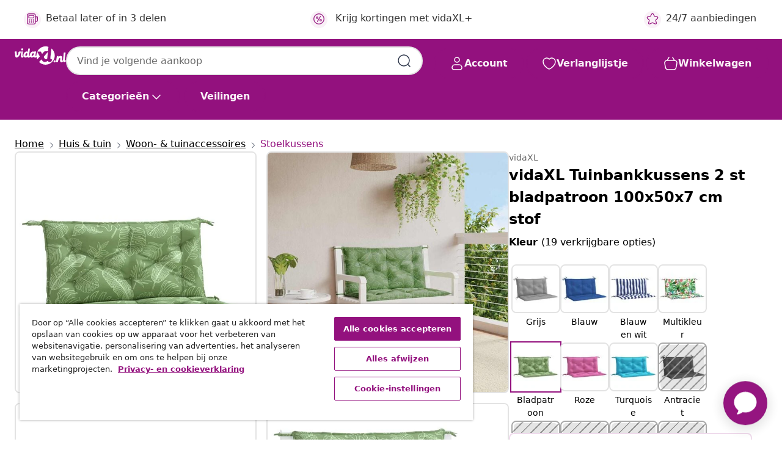

--- FILE ---
content_type: text/javascript
request_url: https://www.vidaxl.nl/on/demandware.static/Sites-vidaxl-nl-Site/-/nl_NL/v1768909919576/js/productDetail.js
body_size: 87679
content:
!function(e){var t={};function n(i){if(t[i])return t[i].exports;var s=t[i]={i:i,l:!1,exports:{}};return e[i].call(s.exports,s,s.exports,n),s.l=!0,s.exports}n.m=e,n.c=t,n.d=function(e,t,i){n.o(e,t)||Object.defineProperty(e,t,{enumerable:!0,get:i})},n.r=function(e){"undefined"!=typeof Symbol&&Symbol.toStringTag&&Object.defineProperty(e,Symbol.toStringTag,{value:"Module"}),Object.defineProperty(e,"__esModule",{value:!0})},n.t=function(e,t){if(1&t&&(e=n(e)),8&t)return e;if(4&t&&"object"==typeof e&&e&&e.__esModule)return e;var i=Object.create(null);if(n.r(i),Object.defineProperty(i,"default",{enumerable:!0,value:e}),2&t&&"string"!=typeof e)for(var s in e)n.d(i,s,function(t){return e[t]}.bind(null,s));return i},n.n=function(e){var t=e&&e.__esModule?function(){return e.default}:function(){return e};return n.d(t,"a",t),t},n.o=function(e,t){return Object.prototype.hasOwnProperty.call(e,t)},n.p="",n(n.s=218)}({10:function(e,t,n){var i=n(5);e.exports=function(){return i.Date.now()}},103:function(e,t,n){"use strict";const i=$(".hb-configurator");function s(e){fetch(e).then(e=>{e.text().then(e=>{const t=function(){const e=window.location.href.split("/"),t=e[e.length-1].split(".")[0];if(isNaN(parseInt(t))){const e=window.location.search,t=new URLSearchParams(e),n=t.get("pid");if(isNaN(parseInt(n))){return{field:"ident",value:t.get("ident")}}return{field:"ident",value:n}}return{field:"ident",value:t}}(),n=window.location.href;var s=$("div[data-kitchen-iframe-src]").data("kitchen-iframe-src");s+=`/${e}/?${new URLSearchParams(t).toString()}#origin=`+btoa(n);const a=document.createElement("iframe");a.src=s,a.setAttribute("style","border: 0; min-height: 490px; min-width: 100%; overflow-y: scroll;"),a.setAttribute("allow","web-share"),window&&window.innerWidth<768?i.find(".kitchen-configurator-mobile").append(a):i.find(".kitchen-configurator-desktop").append(a)})})}function a(){i.find(".kitchen-configurator").addClass("fallback")}e.exports={init:function(){if(i.hasClass("kitchen-configurator")){!async function(e){try{const t=await fetch(e,{method:"HEAD"});t.ok?s(e):(console.error("URL not valid or accessible:",t.status),a())}catch(e){console.error("Error fetching the URL:",e),a()}}($("div[data-kitchen-iframe-route]").data("kitchen-iframe-route")+"?"+Date.now()),function(){let e=!1;window.addEventListener("message",(function(t){const n=document.querySelector(".kitchen-configurator-desktop"),i=document.querySelector(".kitchen-configurator-mobile");t.data.payload&&"openModal"===t.data.handler&&!e?(n&&n.classList.add("hulla-pop-up-modal"),i&&i.classList.add("hulla-pop-up-modal"),e=!0):t.data.payload&&"openModal"===t.data.handler&&e&&(n&&n.classList.remove("hulla-pop-up-modal"),i&&i.classList.remove("hulla-pop-up-modal"),e=!1)}))}()}}}},104:function(e,t,n){"use strict";function i(e,t){const n={messageType:"add_to_cart_response",items:[{ident:e,status:t}]};window.postMessage(n)}function s(){window.addEventListener("message",(function(e){if(e.data&&"hulla_add_to_cart"===e.data.messageType){const t=e.data.items;let n=[];t&&t.length>0&&t.forEach((function(e){let t=e.product.ident.toString().replace(/\.0$/,""),s={pid:t,quantity:e.quantity,csrf_token:$('input[name="csrf_token"]').val()};n.push(s);let a=$(".add-to-cart-url").val();$(".add-to-cart-url").trigger("updateAddToCartFormData",n),a?($.spinner().start(),$.ajax({url:a,method:"POST",data:s,success:function(e){var n,s;(n=e)&&$.isNumeric(n.quantityTotal)&&($(".minicart .minicart-quantity").text(n.quantityTotal),$(".minicart .minicart-link").attr({"aria-label":n.minicartCountOfItems,title:n.minicartCountOfItems})),$("body").trigger("product:afterAddToCart",e),$.spinner().stop(),setTimeout((function(){var t;(t=e).newBonusDiscountLineItem&&0!==Object.keys(t.newBonusDiscountLineItem).length?chooseBonusProducts(t.newBonusDiscountLineItem):function(e){const t=$("#basketNotification");e.error?($(".snackbar.addtocart-error-notification").addClass("show"),$(".snackbar.addtocart-error-notification").find(".snackbar-text").html(e.message),setTimeout((function(){$(".snackbar.addtocart-error-notification").removeClass("show")}),1e4)):(t.css("z-index",1e5).find(".notification-flyout").addClass("show").css("z-index",1e5),$(".js-notification-message").html(e.message),$(".minicart-quantity").removeClass("d-none"),setTimeout((function(){$(t).find(".notification-flyout").removeClass("show"),$(".js-notification-message").empty()}),1e4)),t.find(".modal-footer").toggleClass("d-block",!e.error),$("body").css("overflow-y","scroll"),$(document).trigger("notification:hide",{timeout:1e4,$notification:t})}(t)}),300),(s=e.reportingURL)&&$.ajax({url:s,method:"GET",success:function(){},error:function(){}}),function(e,t){let n="";const i=e.product.availability.messages,s=e.product.availability.stock?'<i class="v-icons notranslate text-success pr-2">checkmark</i>':'<i class="v-icons notranslate text-danger pr-2">x_sign</i>';e.product.readyToOrder&&i.forEach((function(e){n+='<li><div class="d-flex align-items-center">'+s+"<span>"+e+"</span></div></li>"}));$(t).trigger("product:updateAvailability",{product:e.product,$productContainer:t,message:n,resources:e.resources})}(e),i(t,"success")},error:function(){$("body").trigger("product:afterAddToCartError"),i(t,"failure"),$.spinner().stop()}})):i(t,"failure")}))}}))}e.exports=function(){s()}},11:function(e,t,n){(function(t){var n="object"==typeof t&&t&&t.Object===Object&&t;e.exports=n}).call(this,n(8))},113:function(e,t,n){"use strict";var i=n(68);n(114),n(79);const s=n(49),a=n(51),{initCarouselSkeleton:r}=n(52);e.exports={availability:i.availability,updateAttributesAndDetails:function(){$("body").on("product:statusUpdate",(function(e,t){const n=$('.product-detail[data-pid="'+t.id+'"]');n.find(".description-and-detail .product-attributes").empty().html(t.attributesHtml),t.shortDescription?(n.find(".description-and-detail .description").removeClass("hidden-xl-down"),n.find(".description-and-detail .description .content").empty().html(t.shortDescription)):n.find(".description-and-detail .description").addClass("hidden-xl-down"),t.longDescription?(n.find(".description-and-detail .details").removeClass("hidden-xl-down"),n.find(".description-and-detail .details .content").empty().html(t.longDescription)):n.find(".description-and-detail .details").addClass("hidden-xl-down")}))},showSpinner:function(){$("body").on("product:beforeAttributeSelect",(function(){r()}))},hideInlineSpinner:function(){$("body").on("product:beforeAddToCart",(function(){$(".add-to-cart").inlineButtonSpinner().start()})),$("body").off("product:beforeAddToCartRecommend").on("product:beforeAddToCartRecommend",(function(){$(".js-add-to-cart-recommend.clicked").inlineButtonSpinner().start()})),$("body").on("product:afterAddToCart product:afterAddToCartError",(function(){$(".add-to-cart").inlineButtonSpinner().stop(),$(".clicked").inlineButtonSpinner().stop(),$(".js-add-to-cart-recommend").removeClass("clicked"),$(".add-to-cart span").removeAttr("style")}))},updateAttribute:function(){$("body").on("product:afterAttributeSelect",(function(e,t){i.updateBrowserHistory(t.data.product.selectedProductUrlNoParams),$("#PDP").data("pid",t.data.product.id),"pageTitle"in t.data.product&&t.data.product.pageTitle&&(document.title=t.data.product.pageTitle),$(".product-detail>.bundle-items").length||$(".product-set-detail").eq(0)?(t.container.data("pid",t.data.product.id),t.container.find(".product-id").text(t.data.product.id)):($(".product-id").text(t.data.product.id),$('.product-detail:not(".bundle-item")').data("pid",t.data.product.id))}))},onPopState:function(){$(window).on("popstate",(function(){window.location=window.location.href}))},updateAddToCart:function(){$("body").on("product:updateAddToCart",(function(e,t){$("button.add-to-cart",t.$productContainer).attr("disabled",!t.product.readyToOrder||!t.product.available);const n=$(".product-availability").toArray().every((function(e){return $(e).data("available")&&$(e).data("ready-to-order")}));$("button.add-to-cart-global").attr("disabled",!n)}))},updateAvailability:function(){$("body").on("product:updateAvailability",(function(e,t){if($("div.availability",t.$productContainer).data("ready-to-order",t.product.readyToOrder).data("available",t.product.available),$(".availability-msg",t.$productContainer).empty().html(t.message),$(".global-availability").length){const e=$(".product-availability").toArray().every((function(e){return $(e).data("available")})),n=$(".product-availability").toArray().every((function(e){return $(e).data("ready-to-order")}));$(".global-availability").data("ready-to-order",n).data("available",e),$(".global-availability .availability-msg").empty().html(n?t.message:t.resources.info_selectforstock)}}))},sizeChart:function(){$(".size-chart a").on("click",(function(e){e.preventDefault();const t=$(this).attr("href"),n=$(this).closest(".size-chart").find(".size-chart-collapsible");n.is(":empty")&&$.ajax({url:t,type:"get",dataType:"json",success:function(e){n.append(e.content)}}),n.toggleClass("active")}));const e=$(".size-chart-collapsible");$("body").on("click touchstart",(function(t){$(".size-chart").has(t.target).length<=0&&e.removeClass("active")}))},copyProductLink:function(){$("body").on("click","#fa-link",(function(){event.preventDefault();const e=$("<input>");$("body").append(e),e.val($("#shareUrl").val()).select(),document.execCommand("copy"),e.remove(),$(".copy-link-message").attr("role","alert"),$(".copy-link-message").removeClass("d-none"),setTimeout((function(){$(".copy-link-message").addClass("d-none")}),3e3)}))},swiperCarousel:function(){s.init()},loadVariantRecommendations:function(){$("body").on("product:afterAttributeSelect",(function(e,t){if($("#variant-settings").data("enable")){const e=$("#variant-settings").data("url")+"?pid="+t.data.product.id;$.ajax({url:e,method:"GET",success:function(e){$(".pdp-recommendations").html($(e)),a.initMutationObserver()},error:function(e){console.error("Failed to load recommendations:",e)}})}}))},toggleAplusContent:function(){$("body").on("click",".js-aplusToggleButton",(function(){const e=$($(this).data("target")),t=$(this).find("svg"),n=$(this).closest(".divider-container").find(".smokey-bottom"),i=window.innerWidth<768;e.slideToggle(300,(function(){const t=e.prevAll("h2").first();if(n.toggleClass("expanded"),t.length&&$("html, body").animate({scrollTop:t.offset().top-80},400),i){const e=$(".banner-content");e.hasClass("d-none")?e.removeClass("d-none").addClass("d-flex"):e.removeClass("d-flex").addClass("d-none")}})),t.toggleClass("rotated")}))},crossSellRecommendations:function(){$("body").on("product:afterAttributeSelect",(function(e,t){if($("#variant-settings").data("crossenable")){const e=$("#variant-settings").data("cross")+"?pid="+t.data.product.id;$.ajax({url:e,method:"GET",success:function(e){$(".cross-sell").html($(e))},error:function(e){console.error("Failed to load Cross Sell recommendations:",e)}})}}))},upSellRecommendations:function(){$("body").on("product:afterAttributeSelect",(function(e,t){if($("#variant-settings").data("upenable")){const e=$("#variant-settings").data("up")+"?pid="+t.data.product.id;$.ajax({url:e,method:"GET",success:function(e){$(".up-sell").html($(e))},error:function(e){console.error("Failed to load Upsell recommendations:",e)}})}}))},focusChooseBonusProductModal:i.focusChooseBonusProductModal(),handleCustomConfigure:i.handleCustomConfigure,loadAfterRender:function(){i.loadContainer($(".pdp-details-add-to-cart"),e=>{const t=$(".pdp-details-add-to-cart-sticky");if(t.removeClass("d-none"),e.isResponseSuccess){const i=e.data,s=$(i)[0].classList.contains("d-none");t.html(i),s&&t.addClass("d-none");const a=n(64);a.checkATCOnPDP(),a.checkPriceOnPDP()}}),i.loadContainer($(".pdp-category-links-load"),()=>i.categoryLinks()),i.loadContainer($(".promotion-labels"),()=>{const e=$(".product-detail").find(".js-promo-labels");e.html()&&""===e.html().trim()&&e.addClass("d-none")}),i.loadContainer($(".pdp-wishlist-icon")),i.loadContainer($(".pdp-availability-details"),(function(e){e.isResponseSuccess&&i.loadContainer($(".pdp-progress-bar"))})),i.loadContainer($(".product-details-add"))}}},114:function(e,t,n){var i,s;
/*!
 * OverlayScrollbars
 * https://github.com/KingSora/OverlayScrollbars
 *
 * Version: 1.13.0
 *
 * Copyright KingSora | Rene Haas.
 * https://github.com/KingSora
 *
 * Released under the MIT license.
 * Date: 02.08.2020
 */s="undefined"!=typeof window?window:this,void 0===(i=function(){return function(e,t,n){"use strict";var i,s,a="object",r="function",o="array",l="string",c="boolean",d="number",u="undefined",p="null",f={c:"class",s:"style",i:"id",l:"length",p:"prototype",ti:"tabindex",oH:"offsetHeight",cH:"clientHeight",sH:"scrollHeight",oW:"offsetWidth",cW:"clientWidth",sW:"scrollWidth",hOP:"hasOwnProperty",bCR:"getBoundingClientRect"},h=function(){var i={},s={},a=["-webkit-","-moz-","-o-","-ms-"],r=["WebKit","Moz","O","MS"];function o(e){return e.charAt(0).toUpperCase()+e.slice(1)}return{_cssPrefixes:a,_jsPrefixes:r,_cssProperty:function(e){var i=s[e];if(s[f.hOP](e))return i;for(var r,l,c,d=o(e),u=t.createElement("div")[f.s],p=0;p<a.length;p++)for(c=a[p].replace(/-/g,""),r=[e,a[p]+e,c+d,o(c)+d],l=0;l<r[f.l];l++)if(u[r[l]]!==n){i=r[l];break}return s[e]=i,i},_cssPropertyValue:function(e,n,i){var a=e+" "+n,r=s[a];if(s[f.hOP](a))return r;for(var o,l=t.createElement("div")[f.s],c=n.split(" "),d=i||"",u=0,p=-1;u<c[f.l];u++)for(;p<h._cssPrefixes[f.l];p++)if(o=p<0?c[u]:h._cssPrefixes[p]+c[u],l.cssText=e+":"+o+d,l[f.l]){r=o;break}return s[a]=r,r},_jsAPI:function(t,n,s){var a=0,l=i[t];if(!i[f.hOP](t)){for(l=e[t];a<r[f.l];a++)l=l||e[(n?r[a]:r[a].toLowerCase())+o(t)];i[t]=l}return l||s}}}(),m=function(){function i(n){return n?e.innerWidth||t.documentElement[f.cW]||t.body[f.cW]:e.innerHeight||t.documentElement[f.cH]||t.body[f.cH]}function s(e,t){if(typeof e!=r)throw"Can't bind function!";var n=f.p,i=Array[n].slice.call(arguments,2),s=function(){},a=function(){return e.apply(this instanceof s?this:t,i.concat(Array[n].slice.call(arguments)))};return e[n]&&(s[n]=e[n]),a[n]=new s,a}return{wW:s(i,0,!0),wH:s(i,0),mO:s(h._jsAPI,0,"MutationObserver",!0),rO:s(h._jsAPI,0,"ResizeObserver",!0),rAF:s(h._jsAPI,0,"requestAnimationFrame",!1,(function(t){return e.setTimeout(t,1e3/60)})),cAF:s(h._jsAPI,0,"cancelAnimationFrame",!1,(function(t){return e.clearTimeout(t)})),now:function(){return Date.now&&Date.now()||(new Date).getTime()},stpP:function(e){e.stopPropagation?e.stopPropagation():e.cancelBubble=!0},prvD:function(e){e.preventDefault&&e.cancelable?e.preventDefault():e.returnValue=!1},page:function(e){var i=((e=e.originalEvent||e).target||e.srcElement||t).ownerDocument||t,s=i.documentElement,a=i.body;if(e.touches!==n){var r=e.touches[0];return{x:r.pageX,y:r.pageY}}return!e.pageX&&e.clientX&&null!=e.clientX?{x:e.clientX+(s&&s.scrollLeft||a&&a.scrollLeft||0)-(s&&s.clientLeft||a&&a.clientLeft||0),y:e.clientY+(s&&s.scrollTop||a&&a.scrollTop||0)-(s&&s.clientTop||a&&a.clientTop||0)}:{x:e.pageX,y:e.pageY}},mBtn:function(e){var t=e.button;return e.which||t===n?e.which:1&t?1:2&t?3:4&t?2:0},inA:function(e,t){for(var n=0;n<t[f.l];n++)try{if(t[n]===e)return n}catch(e){}return-1},isA:function(e){var t=Array.isArray;return t?t(e):this.type(e)==o},type:function(e){return e===n||null===e?e+"":Object[f.p].toString.call(e).replace(/^\[object (.+)\]$/,"$1").toLowerCase()},bind:s}}(),g=Math,v=e.jQuery,b=(s={p:g.PI,c:g.cos,s:g.sin,w:g.pow,t:g.sqrt,n:g.asin,a:g.abs,o:1.70158},{swing:function(e,t,n,i,a){return.5-s.c(e*s.p)/2},linear:function(e,t,n,i,s){return e},easeInQuad:function(e,t,n,i,s){return i*(t/=s)*t+n},easeOutQuad:function(e,t,n,i,s){return-i*(t/=s)*(t-2)+n},easeInOutQuad:function(e,t,n,i,s){return(t/=s/2)<1?i/2*t*t+n:-i/2*(--t*(t-2)-1)+n},easeInCubic:function(e,t,n,i,s){return i*(t/=s)*t*t+n},easeOutCubic:function(e,t,n,i,s){return i*((t=t/s-1)*t*t+1)+n},easeInOutCubic:function(e,t,n,i,s){return(t/=s/2)<1?i/2*t*t*t+n:i/2*((t-=2)*t*t+2)+n},easeInQuart:function(e,t,n,i,s){return i*(t/=s)*t*t*t+n},easeOutQuart:function(e,t,n,i,s){return-i*((t=t/s-1)*t*t*t-1)+n},easeInOutQuart:function(e,t,n,i,s){return(t/=s/2)<1?i/2*t*t*t*t+n:-i/2*((t-=2)*t*t*t-2)+n},easeInQuint:function(e,t,n,i,s){return i*(t/=s)*t*t*t*t+n},easeOutQuint:function(e,t,n,i,s){return i*((t=t/s-1)*t*t*t*t+1)+n},easeInOutQuint:function(e,t,n,i,s){return(t/=s/2)<1?i/2*t*t*t*t*t+n:i/2*((t-=2)*t*t*t*t+2)+n},easeInSine:function(e,t,n,i,a){return-i*s.c(t/a*(s.p/2))+i+n},easeOutSine:function(e,t,n,i,a){return i*s.s(t/a*(s.p/2))+n},easeInOutSine:function(e,t,n,i,a){return-i/2*(s.c(s.p*t/a)-1)+n},easeInExpo:function(e,t,n,i,a){return 0==t?n:i*s.w(2,10*(t/a-1))+n},easeOutExpo:function(e,t,n,i,a){return t==a?n+i:i*(1-s.w(2,-10*t/a))+n},easeInOutExpo:function(e,t,n,i,a){return 0==t?n:t==a?n+i:(t/=a/2)<1?i/2*s.w(2,10*(t-1))+n:i/2*(2-s.w(2,-10*--t))+n},easeInCirc:function(e,t,n,i,a){return-i*(s.t(1-(t/=a)*t)-1)+n},easeOutCirc:function(e,t,n,i,a){return i*s.t(1-(t=t/a-1)*t)+n},easeInOutCirc:function(e,t,n,i,a){return(t/=a/2)<1?-i/2*(s.t(1-t*t)-1)+n:i/2*(s.t(1-(t-=2)*t)+1)+n},easeInElastic:function(e,t,n,i,a){var r=s.o,o=0,l=i;return 0==t?n:1==(t/=a)?n+i:(o||(o=.3*a),l<s.a(i)?(l=i,r=o/4):r=o/(2*s.p)*s.n(i/l),-l*s.w(2,10*(t-=1))*s.s((t*a-r)*(2*s.p)/o)+n)},easeOutElastic:function(e,t,n,i,a){var r=s.o,o=0,l=i;return 0==t?n:1==(t/=a)?n+i:(o||(o=.3*a),l<s.a(i)?(l=i,r=o/4):r=o/(2*s.p)*s.n(i/l),l*s.w(2,-10*t)*s.s((t*a-r)*(2*s.p)/o)+i+n)},easeInOutElastic:function(e,t,n,i,a){var r=s.o,o=0,l=i;return 0==t?n:2==(t/=a/2)?n+i:(o||(o=a*(.3*1.5)),l<s.a(i)?(l=i,r=o/4):r=o/(2*s.p)*s.n(i/l),t<1?l*s.w(2,10*(t-=1))*s.s((t*a-r)*(2*s.p)/o)*-.5+n:l*s.w(2,-10*(t-=1))*s.s((t*a-r)*(2*s.p)/o)*.5+i+n)},easeInBack:function(e,t,n,i,a,r){return i*(t/=a)*t*(((r=r||s.o)+1)*t-r)+n},easeOutBack:function(e,t,n,i,a,r){return i*((t=t/a-1)*t*(((r=r||s.o)+1)*t+r)+1)+n},easeInOutBack:function(e,t,n,i,a,r){return r=r||s.o,(t/=a/2)<1?i/2*(t*t*((1+(r*=1.525))*t-r))+n:i/2*((t-=2)*t*((1+(r*=1.525))*t+r)+2)+n},easeInBounce:function(e,t,n,i,s){return i-this.easeOutBounce(e,s-t,0,i,s)+n},easeOutBounce:function(e,t,n,i,s){var a=7.5625;return(t/=s)<1/2.75?i*(a*t*t)+n:t<2/2.75?i*(a*(t-=1.5/2.75)*t+.75)+n:t<2.5/2.75?i*(a*(t-=2.25/2.75)*t+.9375)+n:i*(a*(t-=2.625/2.75)*t+.984375)+n},easeInOutBounce:function(e,t,n,i,s){return t<s/2?.5*this.easeInBounce(e,2*t,0,i,s)+n:.5*this.easeOutBounce(e,2*t-s,0,i,s)+.5*i+n}}),w=function(){var i=/[^\x20\t\r\n\f]+/g,s=[],p=m.type,h={animationIterationCount:!0,columnCount:!0,fillOpacity:!0,flexGrow:!0,flexShrink:!0,fontWeight:!0,lineHeight:!0,opacity:!0,order:!0,orphans:!0,widows:!0,zIndex:!0,zoom:!0};function v(){var e,t,i,s,o,l,d=arguments[0]||{},u=1,h=arguments[f.l],g=!1;for(p(d)==c&&(g=d,d=arguments[1]||{},u=2),p(d)!=a&&!p(d)==r&&(d={}),h===u&&(d=z,--u);u<h;u++)if(null!=(o=arguments[u]))for(s in o)e=d[s],d!==(i=o[s])&&(g&&i&&($(i)||(t=m.isA(i)))?(t?(t=!1,l=e&&m.isA(e)?e:[]):l=e&&$(e)?e:{},d[s]=v(g,l,i)):i!==n&&(d[s]=i));return d}function w(e,t,n){for(var i=n||0;i<t[f.l];i++)if(t[i]===e)return i;return-1}function y(e){return p(e)==r}function x(e){for(var t in e)return!1;return!0}function $(e){if(!e||p(e)!=a)return!1;var t,n=f.p,i=Object[n].hasOwnProperty,s=i.call(e,"constructor"),r=e.constructor&&e.constructor[n]&&i.call(e.constructor[n],"isPrototypeOf");if(e.constructor&&!s&&!r)return!1;for(t in e);return p(t)==u||i.call(e,t)}function C(e,t){var n=0;if(S(e))for(;n<e[f.l]&&!1!==t.call(e[n],n,e[n]);n++);else for(n in e)if(!1===t.call(e[n],n,e[n]))break;return e}function S(e){var t=!!e&&[f.l]in e&&e[f.l],n=p(e);return!y(n)&&(n==o||0===t||p(t)==d&&t>0&&t-1 in e)}function T(e){return(e.match(i)||[]).join(" ")}function E(e,n){for(var i=(e.parentNode||t).querySelectorAll(n)||[],s=i[f.l];s--;)if(i[s]==e)return!0;return!1}function k(e,t,n){if(m.isA(n))for(var i=0;i<n[f.l];i++)k(e,t,n[i]);else p(n)==l?e.insertAdjacentHTML(t,n):e.insertAdjacentElement(t,n.nodeType?n:n[0])}function P(e,t,i){try{e[f.s][t]!==n&&(e[f.s][t]=function(e,t){return h[e.toLowerCase()]||p(t)!=d||(t+="px"),t}(t,i))}catch(e){}}function M(e,t){var n,i;!1!==t&&e.q.splice(0,1),e.q[f.l]>0?(i=e.q[0],L(e.el,i.props,i.duration,i.easing,i.complete,!0)):(n=w(e,s))>-1&&s.splice(n,1)}function _(e,t,n){"scrollLeft"===t||"scrollTop"===t?e[t]=n:P(e,t,n)}function L(e,t,i,a,r,o){var l,c,d,u,p,h,v=$(i),C={},S={},T=0;for(v?(a=i.easing,i.start,d=i.progress,u=i.step,p=i.specialEasing,r=i.complete,h=i.duration):h=i,p=p||{},h=h||400,a=a||"swing",o=o||!1;T<s[f.l];T++)if(s[T].el===e){c=s[T];break}for(l in c||(c={el:e,q:[]},s.push(c)),t)C[l]="scrollLeft"===l||"scrollTop"===l?e[l]:z(e).css(l);for(l in C)C[l]!==t[l]&&t[l]!==n&&(S[l]=t[l]);if(x(S))o&&M(c);else{var E,k,P,L,O,A,j,I,D,B=o?0:w(N,c.q),N={props:S,duration:v?i:h,easing:a,complete:r};if(-1===B&&(B=c.q[f.l],c.q.push(N)),0===B)if(h>0)j=m.now(),I=function(){for(l in E=m.now(),D=E-j,k=N.stop||D>=h,P=1-(g.max(0,j+h-E)/h||0),S)L=parseFloat(C[l]),O=parseFloat(S[l]),A=(O-L)*b[p[l]||a](P,P*h,0,1,h)+L,_(e,l,A),y(u)&&u(A,{elem:e,prop:l,start:L,now:A,end:O,pos:P,options:{easing:a,speacialEasing:p,duration:h,complete:r,step:u},startTime:j});y(d)&&d({},P,g.max(0,h-D)),k?(M(c),y(r)&&r()):N.frame=m.rAF()(I)},N.frame=m.rAF()(I);else{for(l in S)_(e,l,S[l]);M(c)}}}function O(e){return!!(e[f.oW]||e[f.oH]||e.getClientRects()[f.l])}function z(n){if(0===arguments[f.l])return this;var i,s,a=new z,r=n,o=0;if(p(n)==l)for(r=[],"<"===n.charAt(0)?((s=t.createElement("div")).innerHTML=n,i=s.children):i=t.querySelectorAll(n);o<i[f.l];o++)r.push(i[o]);if(r){for(p(r)==l||S(r)&&r!==e&&r!==r.self||(r=[r]),o=0;o<r[f.l];o++)a[o]=r[o];a[f.l]=r[f.l]}return a}return z[f.p]={on:function(e,t){var n,s=(e=(e||"").match(i)||[""])[f.l],a=0;return this.each((function(){n=this;try{if(n.addEventListener)for(;a<s;a++)n.addEventListener(e[a],t);else if(n.detachEvent)for(;a<s;a++)n.attachEvent("on"+e[a],t)}catch(e){}}))},off:function(e,t){var n,s=(e=(e||"").match(i)||[""])[f.l],a=0;return this.each((function(){n=this;try{if(n.removeEventListener)for(;a<s;a++)n.removeEventListener(e[a],t);else if(n.detachEvent)for(;a<s;a++)n.detachEvent("on"+e[a],t)}catch(e){}}))},one:function(e,t){return e=(e||"").match(i)||[""],this.each((function(){var n=z(this);z.each(e,(function(e,i){var s=function(e){t.call(this,e),n.off(i,s)};n.on(i,s)}))}))},trigger:function(e){var n,i;return this.each((function(){n=this,t.createEvent?((i=t.createEvent("HTMLEvents")).initEvent(e,!0,!1),n.dispatchEvent(i)):n.fireEvent("on"+e)}))},append:function(e){return this.each((function(){k(this,"beforeend",e)}))},prepend:function(e){return this.each((function(){k(this,"afterbegin",e)}))},before:function(e){return this.each((function(){k(this,"beforebegin",e)}))},after:function(e){return this.each((function(){k(this,"afterend",e)}))},remove:function(){return this.each((function(){var e=this.parentNode;null!=e&&e.removeChild(this)}))},unwrap:function(){var e,t,n,i=[];for(this.each((function(){-1===w(n=this.parentNode,i)&&i.push(n)})),e=0;e<i[f.l];e++){for(t=i[e],n=t.parentNode;t.firstChild;)n.insertBefore(t.firstChild,t);n.removeChild(t)}return this},wrapAll:function(e){for(var t,n=z(e)[0],i=n,s=this[0].parentNode,a=this[0].previousSibling;i.childNodes[f.l]>0;)i=i.childNodes[0];for(t=0;this[f.l]-t;i.firstChild===this[0]&&t++)i.appendChild(this[t]);var r=a?a.nextSibling:s.firstChild;return s.insertBefore(n,r),this},wrapInner:function(e){return this.each((function(){var t=z(this),n=t.contents();n[f.l]?n.wrapAll(e):t.append(e)}))},wrap:function(e){return this.each((function(){z(this).wrapAll(e)}))},css:function(t,i){var s,a,r,o=e.getComputedStyle;return p(t)==l?i===n?(s=this[0],r=o?o(s,null):s.currentStyle[t],o?null!=r?r.getPropertyValue(t):s[f.s][t]:r):this.each((function(){P(this,t,i)})):this.each((function(){for(a in t)P(this,a,t[a])}))},hasClass:function(e){for(var t,n,i=0,s=" "+e+" ";t=this[i++];){if((n=t.classList)&&n.contains(e))return!0;if(1===t.nodeType&&(" "+T(t.className+"")+" ").indexOf(s)>-1)return!0}return!1},addClass:function(e){var t,s,a,r,o,l,c,d,u=0,p=0;if(e)for(t=e.match(i)||[];s=this[u++];)if(d=s.classList,c===n&&(c=d!==n),c)for(;o=t[p++];)d.add(o);else if(r=s.className+"",a=1===s.nodeType&&" "+T(r)+" "){for(;o=t[p++];)a.indexOf(" "+o+" ")<0&&(a+=o+" ");r!==(l=T(a))&&(s.className=l)}return this},removeClass:function(e){var t,s,a,r,o,l,c,d,u=0,p=0;if(e)for(t=e.match(i)||[];s=this[u++];)if(d=s.classList,c===n&&(c=d!==n),c)for(;o=t[p++];)d.remove(o);else if(r=s.className+"",a=1===s.nodeType&&" "+T(r)+" "){for(;o=t[p++];)for(;a.indexOf(" "+o+" ")>-1;)a=a.replace(" "+o+" "," ");r!==(l=T(a))&&(s.className=l)}return this},hide:function(){return this.each((function(){this[f.s].display="none"}))},show:function(){return this.each((function(){this[f.s].display="block"}))},attr:function(e,t){for(var i,s=0;i=this[s++];){if(t===n)return i.getAttribute(e);i.setAttribute(e,t)}return this},removeAttr:function(e){return this.each((function(){this.removeAttribute(e)}))},offset:function(){var n=this[0][f.bCR](),i=e.pageXOffset||t.documentElement.scrollLeft,s=e.pageYOffset||t.documentElement.scrollTop;return{top:n.top+s,left:n.left+i}},position:function(){var e=this[0];return{top:e.offsetTop,left:e.offsetLeft}},scrollLeft:function(e){for(var t,i=0;t=this[i++];){if(e===n)return t.scrollLeft;t.scrollLeft=e}return this},scrollTop:function(e){for(var t,i=0;t=this[i++];){if(e===n)return t.scrollTop;t.scrollTop=e}return this},val:function(e){var t=this[0];return e?(t.value=e,this):t.value},first:function(){return this.eq(0)},last:function(){return this.eq(-1)},eq:function(e){return z(this[e>=0?e:this[f.l]+e])},find:function(e){var t,n=[];return this.each((function(){var i=this.querySelectorAll(e);for(t=0;t<i[f.l];t++)n.push(i[t])})),z(n)},children:function(e){var t,n,i,s=[];return this.each((function(){for(n=this.children,i=0;i<n[f.l];i++)t=n[i],e?(t.matches&&t.matches(e)||E(t,e))&&s.push(t):s.push(t)})),z(s)},parent:function(e){var t,n=[];return this.each((function(){t=this.parentNode,e&&!z(t).is(e)||n.push(t)})),z(n)},is:function(e){var t,n;for(n=0;n<this[f.l];n++){if(t=this[n],":visible"===e)return O(t);if(":hidden"===e)return!O(t);if(t.matches&&t.matches(e)||E(t,e))return!0}return!1},contents:function(){var e,t,n=[];return this.each((function(){for(e=this.childNodes,t=0;t<e[f.l];t++)n.push(e[t])})),z(n)},each:function(e){return C(this,e)},animate:function(e,t,n,i){return this.each((function(){L(this,e,t,n,i)}))},stop:function(e,t){return this.each((function(){!function(e,t,n){for(var i,a,r,o=0;o<s[f.l];o++)if((i=s[o]).el===e){if(i.q[f.l]>0){if((a=i.q[0]).stop=!0,m.cAF()(a.frame),i.q.splice(0,1),n)for(r in a.props)_(e,r,a.props[r]);t?i.q=[]:M(i,!1)}break}}(this,e,t)}))}},v(z,{extend:v,inArray:w,isEmptyObject:x,isPlainObject:$,each:C}),z}(),y=(i=[],function(e,t){var n=arguments[f.l];if(n<1)return i;if(t)e.__overlayScrollbars__=t,i.push(e);else{var s=m.inA(e,i);if(s>-1){if(!(n>1))return i[s].__overlayScrollbars__;delete e.__overlayScrollbars__,i.splice(s,1)}}}),x=function(){var i,s,u,b,x,$,C,S,T,E,k=[],P=(b=m.type,x=[c,d,l,o,a,r,p],T={className:["os-theme-dark",[p,l]],resize:["none","n:none b:both h:horizontal v:vertical"],sizeAutoCapable:$=[!0,c],clipAlways:$,normalizeRTL:$,paddingAbsolute:C=[!1,c],autoUpdate:[null,[p,c]],autoUpdateInterval:[33,d],updateOnLoad:[["img"],[l,o,p]],nativeScrollbarsOverlaid:{showNativeScrollbars:C,initialize:$},overflowBehavior:{x:["scroll","v-h:visible-hidden v-s:visible-scroll s:scroll h:hidden"],y:["scroll","v-h:visible-hidden v-s:visible-scroll s:scroll h:hidden"]},scrollbars:{visibility:["auto","v:visible h:hidden a:auto"],autoHide:["never","n:never s:scroll l:leave m:move"],autoHideDelay:[800,d],dragScrolling:$,clickScrolling:C,touchSupport:$,snapHandle:C},textarea:{dynWidth:C,dynHeight:C,inheritedAttrs:[["style","class"],[l,o,p]]},callbacks:{onInitialized:S=[null,[p,r]],onInitializationWithdrawn:S,onDestroyed:S,onScrollStart:S,onScroll:S,onScrollStop:S,onOverflowChanged:S,onOverflowAmountChanged:S,onDirectionChanged:S,onContentSizeChanged:S,onHostSizeChanged:S,onUpdated:S}},{_defaults:(E=function(e){var t=function(n){var i,s,r;for(i in n)n[f.hOP](i)&&(s=n[i],(r=b(s))==o?n[i]=s[e?1:0]:r==a&&(n[i]=t(s)));return n};return t(w.extend(!0,{},T))})(),_template:E(!0),_validate:function(t,i,s,r){var o={},c={},d=w.extend(!0,{},t),u=w.inArray,p=w.isEmptyObject,h=function(e,t,i,r,o,c){for(var d in t)if(t[f.hOP](d)&&e[f.hOP](d)){var g,v,y,$,C,S,T,E,k=!1,P=!1,M=t[d],_=b(M),L=_==a,O=m.isA(M)?M:[M],z=i[d],A=e[d],j=b(A),I=c?c+".":"",D='The option "'+I+d+"\" wasn't set, because",B=[],N=[];if(z=z===n?{}:z,L&&j==a)r[d]={},o[d]={},h(A,M,z,r[d],o[d],I+d),w.each([e,r,o],(function(e,t){p(t[d])&&delete t[d]}));else if(!L){for(S=0;S<O[f.l];S++)if(C=O[S],y=(_=b(C))==l&&-1===u(C,x))for(B.push(l),g=C.split(" "),N=N.concat(g),T=0;T<g[f.l];T++){for($=(v=g[T].split(":"))[0],E=0;E<v[f.l];E++)if(A===v[E]){k=!0;break}if(k)break}else if(B.push(C),j===C){k=!0;break}k?((P=A!==z)&&(r[d]=A),(y?u(z,v)<0:P)&&(o[d]=y?$:A)):s&&console.warn(D+" it doesn't accept the type [ "+j.toUpperCase()+' ] with the value of "'+A+'".\r\nAccepted types are: [ '+B.join(", ").toUpperCase()+" ]."+(N[length]>0?"\r\nValid strings are: [ "+N.join(", ").split(":").join(", ")+" ].":"")),delete e[d]}}};return h(d,i,r||{},o,c),!p(d)&&s&&console.warn("The following options are discarded due to invalidity:\r\n"+e.JSON.stringify(d,null,2)),{_default:o,_prepared:c}}});function M(){s||(s=new _(P._defaults)),u||(u=new L(s))}function _(t){var n=this,i=w("body"),s=w('<div id="os-dummy-scrollbar-size"><div></div></div>'),a=s[0],r=w(s.children("div").eq(0));i.append(s),s.hide().show();var o=d(a),l={x:0===o.x,y:0===o.y},c=function(){var t,n=e.navigator.userAgent,i=n.indexOf("MSIE "),s=n.indexOf("Trident/"),a=n.indexOf("Edge/"),r=n.indexOf("rv:"),o=parseInt;return i>0?t=o(n.substring(i+5,n.indexOf(".",i)),10):s>0?t=o(n.substring(r+3,n.indexOf(".",r)),10):a>0&&(t=o(n.substring(a+5,n.indexOf(".",a)),10)),t}();function d(e){return{x:e[f.oH]-e[f.cH],y:e[f.oW]-e[f.cW]}}w.extend(n,{defaultOptions:t,msie:c,autoUpdateLoop:!1,autoUpdateRecommended:!m.mO(),nativeScrollbarSize:o,nativeScrollbarIsOverlaid:l,nativeScrollbarStyling:function(){var t=!1;s.addClass("os-viewport-native-scrollbars-invisible");try{t="none"===s.css("scrollbar-width")&&(c>9||!c)||"none"===e.getComputedStyle(a,"::-webkit-scrollbar").getPropertyValue("display")}catch(e){}return t}(),overlayScrollbarDummySize:{x:30,y:30},cssCalc:h._cssPropertyValue("width","calc","(1px)")||null,restrictedMeasuring:function(){s.css("overflow","hidden");var e=a[f.sW],t=a[f.sH];s.css("overflow","visible");var n=a[f.sW],i=a[f.sH];return e-n!=0||t-i!=0}(),rtlScrollBehavior:function(){s.css({"overflow-y":"hidden","overflow-x":"scroll",direction:"rtl"}).scrollLeft(0);var e=s.offset(),t=r.offset();s.scrollLeft(-999);var n=r.offset();return{i:e.left===t.left,n:t.left!==n.left}}(),supportTransform:!!h._cssProperty("transform"),supportTransition:!!h._cssProperty("transition"),supportPassiveEvents:function(){var t=!1;try{e.addEventListener("test",null,Object.defineProperty({},"passive",{get:function(){t=!0}}))}catch(e){}return t}(),supportResizeObserver:!!m.rO(),supportMutationObserver:!!m.mO()}),s.removeAttr(f.s).remove(),function(){if(!l.x||!l.y){var t=g.abs,a=m.wW(),r=m.wH(),o=c();w(e).on("resize",(function(){if(y().length>0){var e=m.wW(),l=m.wH(),u=e-a,p=l-r;if(0===u&&0===p)return;var f,h=g.round(e/(a/100)),v=g.round(l/(r/100)),b=t(u),x=t(p),$=t(h),C=t(v),S=c(),T=b>2&&x>2,E=(M=C,_=t($),L=t(M),!(_!==L&&_+1!==L&&_-1!==L)),k=T&&E&&S!==o&&o>0,P=n.nativeScrollbarSize;k&&(i.append(s),f=n.nativeScrollbarSize=d(s[0]),s.remove(),P.x===f.x&&P.y===f.y||w.each(y(),(function(){y(this)&&y(this).update("zoom")}))),a=e,r=l,o=S}var M,_,L}))}function c(){var t=e.screen.deviceXDPI||0,n=e.screen.logicalXDPI||1;return e.devicePixelRatio||t/n}}()}function L(e){var t,i=w.inArray,s=m.now,a=f.l,r=[],o=[],l=!1,c=33,d=s(),u=function(){if(r[a]>0&&l){t=m.rAF()((function(){u()}));var e,i,p,f,h,v,b=s(),w=b-d;if(w>c){d=b-w%c,e=33;for(var y=0;y<r[a];y++)(i=r[y])!==n&&(f=(p=i.options()).autoUpdate,h=g.max(1,p.autoUpdateInterval),v=s(),(!0===f||null===f)&&v-o[y]>h&&(i.update("auto"),o[y]=new Date(v+=h)),e=g.max(1,g.min(e,h)));c=e}}else c=33};this.add=function(t){-1===i(t,r)&&(r.push(t),o.push(s()),r[a]>0&&!l&&(l=!0,e.autoUpdateLoop=l,u()))},this.remove=function(s){var c=i(s,r);c>-1&&(o.splice(c,1),r.splice(c,1),0===r[a]&&l&&(l=!1,e.autoUpdateLoop=l,t!==n&&(m.cAF()(t),t=-1)))}}function O(s,u,p,b,x){var $=m.type,C=w.inArray,S=w.each,T=new i,E=w[f.p];if(fi(s)){if(y(s)){var k=y(s);return k.options(u),k}var M,_,L,O,z,A,j,I,D,B,N,H,V,W,R,q,G,F,X,Y,U,J,K,Q,Z,ee,te,ne,ie,se,ae,re,oe,le,ce,de,ue,pe,fe,he,me,ge,ve,be,we,ye,xe,$e,Ce,Se,Te,Ee,ke,Pe,Me,_e,Le,Oe,ze,Ae,je,Ie,De,Be,Ne,He,Ve,We,Re,qe,Ge,Fe,Xe,Ye,Ue,Je,Ke,Qe,Ze,et,tt,nt,it,st,at,rt,ot,lt,ct,dt,ut,pt,ft,ht,mt,gt,vt,bt,wt,yt,xt,$t,Ct,St,Tt,Et,kt,Pt,Mt,_t,Lt,Ot,zt,At,jt,It,Dt,Bt,Nt,Ht,Vt={},Wt={},Rt={},qt={},Gt={},Ft="transitionend webkitTransitionEnd oTransitionEnd",Xt="os-host",Yt=Xt+"-foreign",Ut=Xt+"-textarea",Jt=Xt+"-scrollbar-horizontal-hidden",Kt=Xt+"-scrollbar-vertical-hidden",Qt=Xt+"-transition",Zt=Xt+"-rtl",en=Xt+"-resize-disabled",tn=Xt+"-scrolling",nn=Xt+"-overflow",sn=(nn=Xt+"-overflow")+"-x",an=nn+"-y",rn="os-textarea",on=rn+"-cover",ln="os-viewport-native-scrollbars-invisible",cn="os-viewport-native-scrollbars-overlaid",dn="os-text-inherit",un="os-scrollbar-track-off",pn="os-scrollbar-handle-off",fn="os-scrollbar-unusable",hn="os-scrollbar-auto-hidden",mn="os-scrollbar-corner-resize",gn=mn+"-both",vn=mn+"-horizontal",bn=mn+"-vertical",wn="os-dragging",yn="os-theme-none",xn=[ln,cn,un,pn,fn,hn,mn,gn,vn,bn,wn].join(" "),$n=[],Cn=[f.ti],Sn={},Tn={},En=[],kn={},Pn=["wrap","cols","rows"],Mn=[f.i,f.c,f.s,"open"].concat(Cn),_n=[];return T.sleep=function(){ie=!0},T.update=function(e){var t,i,s,a,r;if(!R)return $(e)==l?"auto"===e?(t=function(){if(!ie&&!Et){var e,t,i,s=[],a=[{_elem:he,_attrs:Mn.concat(":visible")},{_elem:q?fe:n,_attrs:Pn}];return S(a,(function(n,a){(e=a._elem)&&S(a._attrs,(function(n,a){t=":"===a.charAt(0)?e.is(a):e.attr(a),i=kn[a],$i(t,i)&&s.push(a),kn[a]=t}))})),Fn(s),s[f.l]>0}}(),i=function(){if(ie)return!1;var e,t,n,i,s=gi(),a=q&&qe&&!gt?fe.val().length:0,r=!Et&&qe&&!q,o={};return r&&(e=we.css("float"),o.float=ne?"right":"left",o.width="auto",we.css(o)),i={w:s[f.sW]+a,h:s[f.sH]+a},r&&(o.float=e,o.width="100%",we.css(o)),t=qn(),n=$i(i,rt),rt=i,n||t}(),(s=t||i)&&Yn({_contentSizeChanged:i,_changedOptions:W?n:re})):"sync"===e?Et?(a=St($t.takeRecords()),r=Tt(Ct.takeRecords())):a=T.update("auto"):"zoom"===e&&Yn({_hostSizeChanged:!0,_contentSizeChanged:!0}):(e=ie||e,ie=!1,T.update("sync")&&!e||Yn({_force:e})),Un(),s||a||r},T.options=function(e,t){var n,i={};if(w.isEmptyObject(e)||!w.isPlainObject(e)){if($(e)!=l)return ae;if(!(arguments.length>1))return wi(ae,e);yi(i,e,t),n=Jn(i)}else n=Jn(e);w.isEmptyObject(n)||Yn({_changedOptions:n})},T.destroy=function(){if(!R){for(var e in x.remove(T),In(),zn(ge),zn(me),Sn)T.removeExt(e);for(;_n[f.l]>0;)_n.pop()();Rn(!0),xe&&ki(xe),ye&&ki(ye),U&&ki(me),Zn(!0),oi(!0),Kn(!0);for(var t=0;t<En[f.l];t++)w(En[t]).off("load",Wn);En=n,R=!0,ie=!0,y(s,0),li("onDestroyed")}},T.scroll=function(e,t,i,s){if(0===arguments.length||e===n){var u=Wt,p=Rt,h=ft&&ne&&L.i,b=ft&&ne&&L.n,y=u._currentScroll,x=u._currentScrollRatio,S=u._maxScroll;return x=h?1-x:x,y=h?S-y:y,S*=b?-1:1,{position:{x:y*=b?-1:1,y:p._currentScroll},ratio:{x:x,y:p._currentScrollRatio},max:{x:S,y:p._maxScroll},handleOffset:{x:u._handleOffset,y:p._handleOffset},handleLength:{x:u._handleLength,y:p._handleLength},handleLengthRatio:{x:u._handleLengthRatio,y:p._handleLengthRatio},trackLength:{x:u._trackLength,y:p._trackLength},snappedHandleOffset:{x:u._snappedHandleOffset,y:p._snappedHandleOffset},isRTL:ne,isRTLNormalized:ft}}T.update("sync");var E,k,P,M,_,O,z,A,j,I=ft,D=["x","left","l"],N=["y","top","t"],H=["+=","-=","*=","/="],V=$(t)==a,W=V?t.complete:s,R={},q={},G="end",F="begin",X="center",Y="nearest",U="always",J="never",K="ifneeded",Q=f.l,Z=["x","y","xy","yx"],ee=[F,G,X,Y],te=[U,J,K],ie=e[f.hOP]("el"),se=ie?e.el:e,ae=!!(se instanceof w||v)&&se instanceof v,re=!ae&&fi(se),oe=function(){k&&si(!0),P&&si(!1)},le=$(W)!=r?n:function(){oe(),W()};function ce(e,t){for(E=0;E<t[Q];E++)if(e===t[E])return!0;return!1}function de(e,t){var n=e?D:N;if(t=$(t)==l||$(t)==d?[t,t]:t,m.isA(t))return e?t[0]:t[1];if($(t)==a)for(E=0;E<n[Q];E++)if(n[E]in t)return t[n[E]]}function ue(e,t){var i,s,a,r,o=$(t)==l,c=e?Wt:Rt,u=c._currentScroll,p=c._maxScroll,f=ne&&e,h=f&&L.n&&!I,m=eval;if(o?(t[Q]>2&&(r=t.substr(0,2),C(r,H)>-1&&(i=r)),t=(t=i?t.substr(2):t).replace(/min/g,0).replace(/</g,0).replace(/max/g,(h?"-":"")+"100%").replace(/>/g,(h?"-":"")+"100%").replace(/px/g,"").replace(/%/g," * "+p*(f&&L.n?-1:1)/100).replace(/vw/g," * "+qt.w).replace(/vh/g," * "+qt.h),s=hi(isNaN(t)?hi(m(t),!0).toFixed():t)):s=t,s!==n&&!isNaN(s)&&$(s)==d){var v=I&&f,b=u*(v&&L.n?-1:1),w=v&&L.i,y=v&&L.n;switch(b=w?p-b:b,i){case"+=":a=b+s;break;case"-=":a=b-s;break;case"*=":a=b*s;break;case"/=":a=b/s;break;default:a=s}a=w?p-a:a,a*=y?-1:1,a=f&&L.n?g.min(0,g.max(p,a)):g.max(0,g.min(p,a))}return a===u?n:a}function pe(e,t,n,i){var s,r,l=[n,n],c=$(e);if(c==t)e=[e,e];else if(c==o){if((s=e[Q])>2||s<1)e=l;else for(1===s&&(e[1]=n),E=0;E<s;E++)if(r=e[E],$(r)!=t||!ce(r,i)){e=l;break}}else e=c==a?[e.x||n,e.y||n]:l;return{x:e[0],y:e[1]}}function fe(e){var t,n,i=[],s=["top","right","bottom","left"];for(E=0;E<e[Q]&&E!==s[Q];E++)t=e[E],(n=$(t))==c?i.push(t?hi(j.css("margin-"+s[E])):0):i.push(n==d?t:0);return i}if(ae||re){var he,me=ie?e.margin:0,ge=ie?e.axis:0,we=ie?e.scroll:0,ye=ie?e.block:0,xe=[0,0,0,0],$e=$(me);if((j=ae?se:w(se))[Q]>0){me=$e==d||$e==c?fe([me,me,me,me]):$e==o?2===(he=me[Q])?fe([me[0],me[1],me[0],me[1]]):he>=4?fe(me):xe:$e==a?fe([me.top,me.right,me.bottom,me.left]):xe,_=ce(ge,Z)?ge:"xy",O=pe(we,l,U,te),z=pe(ye,l,F,ee),A=me;var Ce={l:Wt._currentScroll,t:Rt._currentScroll},Se=ve.offset(),Te=j.offset(),Ee={x:O.x==J||"y"==_,y:O.y==J||"x"==_};Te.top-=A[0],Te.left-=A[3];var ke={x:g.round(Te.left-Se.left+Ce.l),y:g.round(Te.top-Se.top+Ce.t)};if(ne&&(L.n||L.i||(ke.x=g.round(Se.left-Te.left+Ce.l)),L.n&&I&&(ke.x*=-1),L.i&&I&&(ke.x=g.round(Se.left-Te.left+(Wt._maxScroll-Ce.l)))),z.x!=F||z.y!=F||O.x==K||O.y==K||ne){var Pe=j[0],Me=B?Pe[f.bCR]():{width:Pe[f.oW],height:Pe[f.oH]},_e={w:Me.width+A[3]+A[1],h:Me.height+A[0]+A[2]},Le=function(e){var t=ri(e),n=t._w_h,i=t._left_top,s=t._x_y,a=z[s]==(e&&ne?F:G),r=z[s]==X,o=z[s]==Y,l=O[s]==J,c=O[s]==K,d=qt[n],u=Se[i],p=_e[n],f=Te[i],h=r?2:1,m=f+p/2,g=u+d/2,v=p<=d&&f>=u&&f+p<=u+d;l?Ee[s]=!0:Ee[s]||((o||c)&&(Ee[s]=!!c&&v,a=p<d?m>g:m<g),ke[s]-=a||r?(d/h-p/h)*(e&&ne&&I?-1:1):0)};Le(!0),Le(!1)}Ee.y&&delete ke.y,Ee.x&&delete ke.x,e=ke}}R.scrollLeft=ue(!0,de(!0,e)),R.scrollTop=ue(!1,de(!1,e)),k=R.scrollLeft!==n,P=R.scrollTop!==n,(k||P)&&(t>0||V)?V?(t.complete=le,be.animate(R,t)):(M={duration:t,complete:le},m.isA(i)||w.isPlainObject(i)?(q.scrollLeft=i[0]||i.x,q.scrollTop=i[1]||i.y,M.specialEasing=q):M.easing=i,be.animate(R,M)):(k&&be.scrollLeft(R.scrollLeft),P&&be.scrollTop(R.scrollTop),oe())},T.scrollStop=function(e,t,n){return be.stop(e,t,n),T},T.getElements=function(e){var t={target:Oe,host:ze,padding:Ie,viewport:De,content:Be,scrollbarHorizontal:{scrollbar:Se[0],track:Te[0],handle:Ee[0]},scrollbarVertical:{scrollbar:ke[0],track:Pe[0],handle:Me[0]},scrollbarCorner:Ce[0]};return $(e)==l?wi(t,e):t},T.getState=function(e){function t(e){if(!w.isPlainObject(e))return e;var t=Ci({},e),n=function(e,n){t[f.hOP](e)&&(t[n]=t[e],delete t[e])};return n("w","width"),n("h","height"),delete t.c,t}var n={destroyed:!!t(R),sleeping:!!t(ie),autoUpdate:t(!Et),widthAuto:t(qe),heightAuto:t(Ge),padding:t(Xe),overflowAmount:t(nt),hideOverflow:t(Re),hasOverflow:t(We),contentScrollSize:t(He),viewportSize:t(qt),hostSize:t(Ne),documentMixed:t(F)};return $(e)==l?wi(n,e):n},T.ext=function(e){var t,n="added removed on contract".split(" "),i=0;if($(e)==l){if(Sn[f.hOP](e))for(t=Ci({},Sn[e]);i<n.length;i++)delete t[n[i]]}else for(i in t={},Sn)t[i]=Ci({},T.ext(i));return t},T.addExt=function(t,n){var s,a,o,l,d=i.extension(t),u=!0;if(d){if(Sn[f.hOP](t))return T.ext(t);if((s=d.extensionFactory.call(T,Ci({},d.defaultOptions),w,m))&&(o=s.contract,$(o)==r&&(l=o(e),u=$(l)==c?l:u),u))return Sn[t]=s,a=s.added,$(a)==r&&a(n),T.ext(t)}else console.warn('A extension with the name "'+t+"\" isn't registered.")},T.removeExt=function(e){var t,n=Sn[e];return!!n&&(delete Sn[e],t=n.removed,$(t)==r&&t(),!0)},i.valid(function(e,i,s){var a,r;return se=b.defaultOptions,A=b.nativeScrollbarStyling,I=Ci({},b.nativeScrollbarSize),M=Ci({},b.nativeScrollbarIsOverlaid),_=Ci({},b.overlayScrollbarDummySize),L=Ci({},b.rtlScrollBehavior),Jn(Ci({},se,i)),j=b.cssCalc,z=b.msie,O=b.autoUpdateRecommended,D=b.supportTransition,B=b.supportTransform,N=b.supportPassiveEvents,H=b.supportResizeObserver,V=b.supportMutationObserver,b.restrictedMeasuring,de=w(e.ownerDocument),Le=de[0],ce=w(Le.defaultView||Le.parentWindow),_e=ce[0],ue=Pi(de,"html"),pe=Pi(ue,"body"),fe=w(e),Oe=fe[0],q=fe.is("textarea"),G=fe.is("body"),F=Le!==t,X=q?fe.hasClass(rn)&&fe.parent().hasClass("os-content"):fe.hasClass(Xt)&&fe.children(".os-padding")[f.l],M.x&&M.y&&!re.nativeScrollbarsOverlaid.initialize?(li("onInitializationWithdrawn"),X&&(Kn(!0),Zn(!0),oi(!0)),R=!0,ie=!0,T):(G&&((a={}).l=g.max(fe.scrollLeft(),ue.scrollLeft(),ce.scrollLeft()),a.t=g.max(fe.scrollTop(),ue.scrollTop(),ce.scrollTop()),r=function(){be.removeAttr(f.ti),Ln(be,"mousedown touchstart",r,!0,!0)}),Kn(),Zn(),oi(),Qn(),ei(!0),ei(!1),function(){var e,t=_e.top!==_e,i={},s={},a={};function r(e){if(l(e)){var t=c(e),n={};(Nt||Bt)&&(n.width=s.w+(t.x-i.x)*a.x),(Ht||Bt)&&(n.height=s.h+(t.y-i.y)*a.y),he.css(n),m.stpP(e)}else o(e)}function o(t){var i=t!==n;Ln(de,["selectstart","mousemove touchmove","mouseup touchend touchcancel"],[Vn,r,o],!0),Ti(pe,wn),Ce.releaseCapture&&Ce.releaseCapture(),i&&(e&&jn(),T.update("auto")),e=!1}function l(e){var t=(e.originalEvent||e).touches!==n;return!ie&&!R&&(1===m.mBtn(e)||t)}function c(e){return z&&t?{x:e.screenX,y:e.screenY}:m.page(e)}On(Ce,"mousedown touchstart",(function(t){l(t)&&!Dt&&(Et&&(e=!0,In()),i=c(t),s.w=ze[f.oW]-(Y?0:J),s.h=ze[f.oH]-(Y?0:K),a=pi(),Ln(de,["selectstart","mousemove touchmove","mouseup touchend touchcancel"],[Vn,r,o]),Si(pe,wn),Ce.setCapture&&Ce.setCapture(),m.prvD(t),m.stpP(t))}))}(),An(),zn(ge,Dn),G&&(be.scrollLeft(a.l).scrollTop(a.t),t.activeElement==e&&De.focus&&(be.attr(f.ti,"-1"),De.focus(),Ln(be,"mousedown touchstart",r,!1,!0))),T.update("auto"),W=!0,li("onInitialized"),S($n,(function(e,t){li(t.n,t.a)})),$n=[],$(s)==l&&(s=[s]),m.isA(s)?S(s,(function(e,t){T.addExt(t)})):w.isPlainObject(s)&&S(s,(function(e,t){T.addExt(e,t)})),setTimeout((function(){D&&!R&&Si(he,Qt)}),333),T)}(s,u,p))&&y(s,T),T}function Ln(e,t,n,i,s){var a=m.isA(t)&&m.isA(n),r=i?"removeEventListener":"addEventListener",o=i?"off":"on",l=!a&&t.split(" "),c=0,d=w.isPlainObject(s),u=N&&(d?s._passive:s)||!1,p=d&&(s._capture||!1),h=N?{passive:u,capture:p}:p;if(a)for(;c<t[f.l];c++)Ln(e,t[c],n[c],i,s);else for(;c<l[f.l];c++)N?e[0][r](l[c],n,h):e[o](l[c],n)}function On(e,t,n,i){Ln(e,t,n,!1,i),_n.push(m.bind(Ln,0,e,t,n,!0,i))}function zn(e,t){if(e){var i=m.rO(),s="animationstart mozAnimationStart webkitAnimationStart MSAnimationStart",r=function(){e.scrollTop(3333333).scrollLeft(ne?L.n?-3333333:L.i?0:3333333:3333333),t()};if(t){if(H)((A=e.addClass("observed").append(vi("os-resize-observer")).contents()[0]).__overlayScrollbarsRO__=new i(r)).observe(A);else if(z>9||!O){e.prepend(vi("os-resize-observer",vi({c:"os-resize-observer-item",dir:"ltr"},vi("os-resize-observer-item",vi("os-resize-observer-item-final"))+vi("os-resize-observer-item",vi({c:"os-resize-observer-item-final",style:"width: 200%; height: 200%"})))));var o,l,c,d,u=e[0].childNodes[0].childNodes[0],p=w(u.childNodes[1]),h=w(u.childNodes[0]),g=w(h[0].childNodes[0]),v=u[f.oW],y=u[f.oH],x=b.nativeScrollbarSize,$=function(){h.scrollLeft(3333333).scrollTop(3333333),p.scrollLeft(3333333).scrollTop(3333333)},C=function(){l=0,o&&(v=c,y=d,r())},S=function(e){return c=u[f.oW],d=u[f.oH],o=c!=v||d!=y,e&&o&&!l?(m.cAF()(l),l=m.rAF()(C)):e||C(),$(),e&&(m.prvD(e),m.stpP(e)),!1},T={},E={};ci(E,"",[-2*(x.y+1),-2*x.x,-2*x.y,-2*(x.x+1)]),w(u).css(E),h.on("scroll",S),p.on("scroll",S),e.on(s,(function(){S(!1)})),T.width=3333333,T.height=3333333,g.css(T),$()}else{var k=Le.attachEvent,P=z!==n;if(k)e.prepend(vi("os-resize-observer")),Pi(e,".os-resize-observer")[0].attachEvent("onresize",r);else{var M=Le.createElement(a);M.setAttribute(f.ti,"-1"),M.setAttribute(f.c,"os-resize-observer"),M.onload=function(){var e=this.contentDocument.defaultView;e.addEventListener("resize",r),e.document.documentElement.style.display="none"},M.type="text/html",P&&e.prepend(M),M.data="about:blank",P||e.prepend(M),e.on(s,r)}}if(e[0]===je){var _=function(){var e=he.css("direction"),t={},n=0,i=!1;return e!==Ke&&("ltr"===e?(t.left=0,t.right="auto",n=3333333):(t.left="auto",t.right=0,n=L.n?-3333333:L.i?0:3333333),ge.children().eq(0).css(t),ge.scrollLeft(n).scrollTop(3333333),Ke=e,i=!0),i};_(),On(e,"scroll",(function(e){return _()&&Yn(),m.prvD(e),m.stpP(e),!1}))}}else if(H){var A,j=(A=e.contents()[0]).__overlayScrollbarsRO__;j&&(j.disconnect(),delete A.__overlayScrollbarsRO__)}else ki(e.children(".os-resize-observer").eq(0))}}function An(){if(V){var e,t,n,i,s,a,o,l,c,d,u=m.mO(),p=m.now();Tt=function(e){var t=!1;return W&&!ie&&(S(e,(function(){return!(t=function(e){var t=e.attributeName,n=e.target,i=e.type;if(n===Be)return null===t;if("attributes"===i&&(t===f.c||t===f.s)&&!q){if(t===f.c&&w(n).hasClass(Xt))return Gn(e.oldValue,n.className);if(typeof n.closest!=r)return!0;if(null!==n.closest(".os-resize-observer")||null!==n.closest(".os-scrollbar")||null!==n.closest(".os-scrollbar-corner"))return!1}return!0}(this))})),t&&(l=m.now(),c=Ge||qe,d=function(){R||(p=l,q&&Xn(),c?Yn():T.update("auto"))},clearTimeout(o),l-p>11||!c?d():o=setTimeout(d,11))),t},$t=new u(St=function(r){var o,l=!1,c=!1,d=[];return W&&!ie&&(S(r,(function(){e=(o=this).target,t=o.attributeName,n=t===f.c,i=o.oldValue,s=e.className,X&&n&&!c&&i.indexOf(Yt)>-1&&s.indexOf(Yt)<0&&(a=ui(!0),ze.className=s.split(" ").concat(i.split(" ").filter((function(e){return e.match(a)}))).join(" "),l=c=!0),l||(l=n?Gn(i,s):t!==f.s||i!==e[f.s].cssText),d.push(t)})),Fn(d),l&&T.update(c||"auto")),l}),Ct=new u(Tt)}}function jn(){V&&!Et&&($t.observe(ze,{attributes:!0,attributeOldValue:!0,attributeFilter:Mn}),Ct.observe(q?Oe:Be,{attributes:!0,attributeOldValue:!0,subtree:!q,childList:!q,characterData:!q,attributeFilter:q?Pn:Mn}),Et=!0)}function In(){V&&Et&&($t.disconnect(),Ct.disconnect(),Et=!1)}function Dn(){if(!ie){var e,t={w:je[f.sW],h:je[f.sH]};e=$i(t,ot),ot=t,e&&Yn({_hostSizeChanged:!0})}}function Bn(){At&&ni(!0)}function Nn(){At&&!pe.hasClass(wn)&&ni(!1)}function Hn(){zt&&(ni(!0),clearTimeout(Mt),Mt=setTimeout((function(){zt&&!R&&ni(!1)}),100))}function Vn(e){return m.prvD(e),!1}function Wn(e){var t=w(e.target);xi((function(e,n){t.is(n)&&Yn({_contentSizeChanged:!0})}))}function Rn(e){e||Rn(!0),Ln(he,"mousemove touchmove".split(" ")[0],Hn,!zt||e,!0),Ln(he,["mouseenter","mouseleave"],[Bn,Nn],!At||e,!0),W||e||he.one("mouseover",Bn)}function qn(){var e={};return G&&ye&&(e.w=hi(ye.css("min-width")),e.h=hi(ye.css("min-height")),e.c=$i(e,xt),e.f=!0),xt=e,!!e.c}function Gn(e,t){var n,i,s=typeof t==l?t.split(" "):[],a=function(e,t){var n,i,s=[],a=[];for(n=0;n<e.length;n++)s[e[n]]=!0;for(n=0;n<t.length;n++)s[t[n]]?delete s[t[n]]:s[t[n]]=!0;for(i in s)a.push(i);return a}(typeof e==l?e.split(" "):[],s),r=C(yn,a);if(r>-1&&a.splice(r,1),a[f.l]>0)for(i=ui(!0,!0),n=0;n<a.length;n++)if(!a[n].match(i))return!0;return!1}function Fn(e){S(e=e||Cn,(function(e,t){if(m.inA(t,Cn)>-1){var n=fe.attr(t);$(n)==l?be.attr(t,n):be.removeAttr(t)}}))}function Xn(){if(!ie){var e,t,n,i,s=!gt,a=qt.w,r=qt.h,o={},l=qe||s;return o["min-width"]="",o["min-height"]="",o.width="auto",fe.css(o),e=Oe[f.oW],t=l?g.max(e,Oe[f.sW]-1):1,o.width=qe?"auto":"100%",o["min-width"]="100%",o.height="auto",fe.css(o),n=Oe[f.oH],i=g.max(n,Oe[f.sH]-1),o.width=t,o.height=i,$e.css(o),o["min-width"]=a,o["min-height"]=r,fe.css(o),{_originalWidth:e,_originalHeight:n,_dynamicWidth:t,_dynamicHeight:i}}}function Yn(e){clearTimeout(le),e=e||{},Tn._hostSizeChanged|=e._hostSizeChanged,Tn._contentSizeChanged|=e._contentSizeChanged,Tn._force|=e._force;var t,i=m.now(),s=!!Tn._hostSizeChanged,a=!!Tn._contentSizeChanged,r=!!Tn._force,o=e._changedOptions,l=W&&!R&&!r&&!o&&i-oe<42&&!Ge&&!qe;if(l&&(le=setTimeout(Yn,42)),!(R||l||ie&&!o||W&&!r&&(t=he.is(":hidden"))||"inline"===he.css("display"))){oe=i,Tn={},!A||M.x&&M.y?I=Ci({},b.nativeScrollbarSize):(I.x=0,I.y=0),Gt={x:3*(I.x+(M.x?0:3)),y:3*(I.y+(M.y?0:3))},o=o||{};var c=function(){return $i.apply(this,[].slice.call(arguments).concat([r]))},d={x:be.scrollLeft(),y:be.scrollTop()},u=re.scrollbars,p=re.textarea,v=u.visibility,y=c(v,lt),$=u.autoHide,C=c($,ct),S=u.clickScrolling,E=c(S,dt),k=u.dragScrolling,P=c(k,ut),z=re.className,D=c(z,ht),B=re.resize,N=c(B,pt)&&!G,H=re.paddingAbsolute,V=c(H,Qe),F=re.clipAlways,X=c(F,Ze),se=re.sizeAutoCapable&&!G,ae=c(se,at),ce=re.nativeScrollbarsOverlaid.showNativeScrollbars,de=c(ce,it),ue=re.autoUpdate,pe=c(ue,st),Se=re.overflowBehavior,Te=c(Se,tt,r),Ee=p.dynWidth,ke=c(yt,Ee),Pe=p.dynHeight,Me=c(wt,Pe);if(Lt="n"===$,Ot="s"===$,zt="m"===$,At="l"===$,_t=u.autoHideDelay,mt=ht,Dt="n"===B,Bt="b"===B,Nt="h"===B,Ht="v"===B,ft=re.normalizeRTL,ce=ce&&M.x&&M.y,lt=v,ct=$,dt=S,ut=k,ht=z,pt=B,Qe=H,Ze=F,at=se,it=ce,st=ue,tt=Ci({},Se),yt=Ee,wt=Pe,We=We||{x:!1,y:!1},D&&(Ti(he,mt+" "+yn),Si(he,z!==n&&null!==z&&z.length>0?z:yn)),pe&&(!0===ue||null===ue&&O?(In(),x.add(T)):(x.remove(T),jn())),ae)if(se)if(xe?xe.show():(xe=w(vi("os-content-glue")),ve.before(xe)),U)me.show();else{me=w(vi("os-size-auto-observer")),Ae=me[0],xe.before(me);var _e={w:-1,h:-1};zn(me,(function(){var e={w:Ae[f.oW],h:Ae[f.oH]};$i(e,_e)&&(W&&Ge&&e.h>0||qe&&e.w>0||W&&!Ge&&0===e.h||!qe&&0===e.w)&&Yn(),_e=e})),U=!0,null!==j&&me.css("height",j+"(100% + 1px)")}else U&&me.hide(),xe&&xe.hide();r&&(ge.find("*").trigger("scroll"),U&&me.find("*").trigger("scroll")),t=t===n?he.is(":hidden"):t;var Le,je=!!q&&"off"!==fe.attr("wrap"),Ke=c(je,gt),rt=he.css("direction"),ot=c(rt,Je),$t=he.css("box-sizing"),Ct=c($t,Fe),St=di("padding-");try{Le=U?Ae[f.bCR]():null}catch(e){return}Y="border-box"===$t;var Tt=(ne="rtl"===rt)?"left":"right",Pt=ne?"right":"left",Mt=!1,jt=!(!U||"none"===he.css("float"))&&0===g.round(Le.right-Le.left)&&(!!H||ze[f.cW]-J>0);if(se&&!jt){var It=ze[f.oW],Wt=xe.css("width");xe.css("width","auto");var Rt=ze[f.oW];xe.css("width",Wt),(Mt=It!==Rt)||(xe.css("width",It+1),Rt=ze[f.oW],xe.css("width",Wt),Mt=It!==Rt)}var Ft=(jt||Mt)&&se&&!t,Xt=c(Ft,qe),Yt=!Ft&&qe,Ut=!(!U||!se||t)&&0===g.round(Le.bottom-Le.top),Jt=c(Ut,Ge),Kt=!Ut&&Ge,Qt=di("border-","-width",!(Ft&&Y||!Y),!(Ut&&Y||!Y)),rn=di("margin-"),on={},cn={},dn=function(){return{w:ze[f.cW],h:ze[f.cH]}},un=function(){return{w:Ie[f.oW]+g.max(0,Be[f.cW]-Be[f.sW]),h:Ie[f.oH]+g.max(0,Be[f.cH]-Be[f.sH])}},pn=J=St.l+St.r,fn=K=St.t+St.b;if(pn*=H?1:0,fn*=H?1:0,St.c=c(St,Xe),Q=Qt.l+Qt.r,Z=Qt.t+Qt.b,Qt.c=c(Qt,Ye),ee=rn.l+rn.r,te=rn.t+rn.b,rn.c=c(rn,Ue),gt=je,Je=rt,Fe=$t,qe=Ft,Ge=Ut,Xe=St,Ye=Qt,Ue=rn,ot&&U&&me.css("float",Pt),St.c||ot||V||Xt||Jt||Ct||ae){var hn={},wn={},xn=[St.t,St.r,St.b,St.l];ci(cn,"margin-",[-St.t,-St.r,-St.b,-St.l]),H?(ci(hn,"",xn),ci(q?wn:on,"padding-")):(ci(hn,""),ci(q?wn:on,"padding-",xn)),ve.css(hn),fe.css(wn)}qt=un();var $n=!!q&&Xn(),Cn=q&&c($n,bt),Sn=q&&$n?{w:Ee?$n._dynamicWidth:$n._originalWidth,h:Pe?$n._dynamicHeight:$n._originalHeight}:{};if(bt=$n,Ut&&(Jt||V||Ct||St.c||Qt.c)?on.height="auto":(Jt||V)&&(on.height="100%"),Ft&&(Xt||V||Ct||St.c||Qt.c||ot)?(on.width="auto",cn["max-width"]="100%"):(Xt||V)&&(on.width="100%",on.float="",cn["max-width"]=""),Ft?(cn.width="auto",on.width=h._cssPropertyValue("width","max-content intrinsic")||"auto",on.float=Pt):cn.width="",cn.height=Ut?Sn.h||Be[f.cH]:"",se&&xe.css(cn),we.css(on),on={},cn={},s||a||Cn||ot||Ct||V||Xt||Ft||Jt||Ut||de||Te||X||N||y||C||P||E||ke||Me||Ke){if(!A){var En={},kn=We.y&&Re.ys&&!ce?M.y?be.css(Tt):-I.y:0,Pn=We.x&&Re.xs&&!ce?M.x?be.css("bottom"):-I.x:0;ci(En,""),be.css(En)}var Mn=gi(),_n={w:Sn.w||Mn[f.cW],h:Sn.h||Mn[f.cH]},Ln={w:Mn[f.sW],h:Mn[f.sH]};A||(En.bottom=Kt?"":Pn,En[Tt]=Yt?"":kn,be.css(En)),qt=un();var On=dn(),An={w:On.w-ee-Q-(Y?0:J),h:On.h-te-Z-(Y?0:K)},Dn={w:g.max((Ft?_n.w:Ln.w)+pn,An.w),h:g.max((Ut?_n.h:Ln.h)+fn,An.h)};if(Dn.c=c(Dn,et),et=Dn,se){(Dn.c||Ut||Ft)&&(cn.width=Dn.w,cn.height=Dn.h,q||(_n={w:Mn[f.cW],h:Mn[f.cH]}));var Bn={},Nn=function(e){var t=ri(e),n=t._w_h,i=t._width_height,s=e?Ft:Ut,a=e?Q:Z,r=e?J:K,o=e?ee:te,l=qt[n]-a-o-(Y?0:r);(!s||!s&&Qt.c)&&(cn[i]=An[n]-1),!(s&&_n[n]<l)||e&&q&&je||(q&&(Bn[i]=hi($e.css(i))-1),cn[i]-=1),_n[n]>0&&(cn[i]=g.max(1,cn[i]))};Nn(!0),Nn(!1),q&&$e.css(Bn),xe.css(cn)}Ft&&(on.width="100%"),!Ft||Y||Et||(on.float="none"),we.css(on),on={};var Hn={w:Mn[f.sW],h:Mn[f.sH]};Hn.c=a=c(Hn,He),He=Hn,qt=un(),s=c(On=dn(),Ne),Ne=On;var Vn=q&&(0===qt.w||0===qt.h),Wn=nt,Gn={},Fn={},Jn={},Kn={},Qn={},Zn={},ei={},oi=Ie[f.bCR](),ui=function(e){var t=ri(e),n=ri(!e)._x_y,i=t._x_y,s=t._w_h,a=t._width_height,r="scroll"+t._Left_Top+"Max",o=oi[a]?g.abs(oi[a]-qt[s]):0,l=Wn&&Wn[i]>0&&0===De[r];Gn[i]="v-s"===Se[i],Fn[i]="v-h"===Se[i],Jn[i]="s"===Se[i],Kn[i]=g.max(0,g.round(100*(Hn[s]-qt[s]))/100),Kn[i]*=Vn||l&&o>0&&o<1?0:1,Qn[i]=Kn[i]>0,Zn[i]=Gn[i]||Fn[i]?Qn[n]&&!Gn[n]&&!Fn[n]:Qn[i],Zn[i+"s"]=!!Zn[i]&&(Jn[i]||Gn[i]),ei[i]=Qn[i]&&Zn[i+"s"]};if(ui(!0),ui(!1),Kn.c=c(Kn,nt),nt=Kn,Qn.c=c(Qn,We),We=Qn,Zn.c=c(Zn,Re),Re=Zn,M.x||M.y){var pi,fi={},mi={},bi=r;(Qn.x||Qn.y)&&(mi.w=M.y&&Qn.y?Hn.w+_.y:"",mi.h=M.x&&Qn.x?Hn.h+_.x:"",bi=c(mi,Ve),Ve=mi),(Qn.c||Zn.c||Hn.c||ot||Xt||Jt||Ft||Ut||de)&&(on["margin-"+Pt]=on["border-"+Pt]="",pi=function(e){var t=ri(e),n=ri(!e),i=t._x_y,s=e?"bottom":Tt,a=e?Ut:Ft;M[i]&&Qn[i]&&Zn[i+"s"]?(on["margin-"+s]=a?ce?"":_[i]:"",on["border-"+s]=e&&a||ce?"":_[i]+"px solid transparent"):(mi[n._w_h]=on["margin-"+s]=on["border-"+s]="",bi=!0)},A?Ei(be,ln,!ce):(pi(!0),pi(!1))),ce&&(mi.w=mi.h="",bi=!0),bi&&!A&&(fi.width=Zn.y?mi.w:"",fi.height=Zn.x?mi.h:"",ye||(ye=w(vi("os-content-arrange")),be.prepend(ye)),ye.css(fi)),we.css(on)}var wi,yi={};if(hn={},(s||Qn.c||Zn.c||Hn.c||Te||Ct||de||ot||X||Jt)&&(yi[Pt]="",(wi=function(e){var t=ri(e),n=ri(!e),i=t._x_y,s=t._X_Y,a=e?"bottom":Tt,r=function(){yi[a]="",Vt[n._w_h]=0};Qn[i]&&Zn[i+"s"]?(yi["overflow"+s]="scroll",ce||A?r():(yi[a]=-(M[i]?_[i]:I[i]),Vt[n._w_h]=M[i]?_[n._x_y]:0)):(yi["overflow"+s]="",r())})(!0),wi(!1),!A&&(qt.h<Gt.x||qt.w<Gt.y)&&(Qn.x&&Zn.x&&!M.x||Qn.y&&Zn.y&&!M.y)?(yi["padding-top"]=Gt.x,yi["margin-top"]=-Gt.x,yi["padding-"+Pt]=Gt.y,yi["margin-"+Pt]=-Gt.y):yi["padding-top"]=yi["margin-top"]=yi["padding-"+Pt]=yi["margin-"+Pt]="",yi["padding-"+Tt]=yi["margin-"+Tt]="",Qn.x&&Zn.x||Qn.y&&Zn.y||Vn?q&&Vn&&(hn["overflow-x"]=hn["overflow-y"]="hidden"):(!F||Fn.x||Gn.x||Fn.y||Gn.y)&&(q&&(hn["overflow-x"]=hn["overflow-y"]=""),yi["overflow-x"]=yi["overflow-y"]="visible"),ve.css(hn),be.css(yi),yi={},(Qn.c||Ct||Xt||Jt)&&(!M.x||!M.y))){var xi=Be[f.s];xi.webkitTransform="scale(1)",xi.display="run-in",Be[f.oH],xi.display="",xi.webkitTransform=""}if(on={},ot||Xt||Jt)if(ne&&Ft){var ki=we.css("float"),Pi=g.round(we.css("float","").css("left","").position().left);we.css("float",ki),Pi!==g.round(we.position().left)&&(on.left=Pi)}else on.left="";if(we.css(on),q&&a){var Mi=function(){var e=Oe.selectionStart;if(e!==n){var t,i,s=fe.val(),a=s[f.l],r=s.split("\n"),o=r[f.l],l=s.substr(0,e).split("\n"),c=0,d=0,u=l[f.l],p=l[l[f.l]-1][f.l];for(i=0;i<r[f.l];i++)(t=r[i][f.l])>d&&(c=i+1,d=t);return{_cursorRow:u,_cursorColumn:p,_rows:o,_columns:d,_widestRow:c,_cursorPosition:e,_cursorMax:a}}}();if(Mi){var _i=vt===n||Mi._rows!==vt._rows,Li=Mi._cursorRow,Oi=Mi._cursorColumn,zi=Mi._widestRow,Ai=Mi._rows,ji=Mi._columns,Ii=Mi._cursorPosition>=Mi._cursorMax&&kt,Di={x:je||Oi!==ji||Li!==zi?-1:nt.x,y:(je?Ii||_i&&Wn&&d.y===Wn.y:(Ii||_i)&&Li===Ai)?nt.y:-1};d.x=Di.x>-1?ne&&ft&&L.i?0:Di.x:d.x,d.y=Di.y>-1?Di.y:d.y}vt=Mi}ne&&L.i&&M.y&&Qn.x&&ft&&(d.x+=Vt.w||0),Ft&&he.scrollLeft(0),Ut&&he.scrollTop(0),be.scrollLeft(d.x).scrollTop(d.y);var Bi="v"===v,Ni="h"===v,Hi="a"===v,Vi=function(e,t){t=t===n?e:t,ti(!0,e,ei.x),ti(!1,t,ei.y)};Ei(he,nn,Zn.x||Zn.y),Ei(he,sn,Zn.x),Ei(he,an,Zn.y),ot&&!G&&Ei(he,Zt,ne),G&&Si(he,en),N&&(Ei(he,en,Dt),Ei(Ce,mn,!Dt),Ei(Ce,gn,Bt),Ei(Ce,vn,Nt),Ei(Ce,bn,Ht)),(y||Te||Zn.c||Qn.c||de)&&(ce?de&&(Ti(he,tn),ce&&Vi(!1)):Hi?Vi(ei.x,ei.y):Bi?Vi(!0):Ni&&Vi(!1)),(C||de)&&(Rn(!At&&!zt),ni(Lt,!Lt)),(s||Kn.c||Jt||Xt||N||Ct||V||de||ot)&&(ii(!0),si(!0),ii(!1),si(!1)),E&&ai(!0,S),P&&ai(!1,k),li("onDirectionChanged",{isRTL:ne,dir:rt},ot),li("onHostSizeChanged",{width:Ne.w,height:Ne.h},s),li("onContentSizeChanged",{width:He.w,height:He.h},a),li("onOverflowChanged",{x:Qn.x,y:Qn.y,xScrollable:Zn.xs,yScrollable:Zn.ys,clipped:Zn.x||Zn.y},Qn.c||Zn.c),li("onOverflowAmountChanged",{x:Kn.x,y:Kn.y},Kn.c)}G&&xt&&(We.c||xt.c)&&(xt.f||qn(),M.y&&We.x&&we.css("min-width",xt.w+_.y),M.x&&We.y&&we.css("min-height",xt.h+_.x),xt.c=!1),W&&o.updateOnLoad&&Un(),li("onUpdated",{forced:r})}}function Un(){q||xi((function(e,t){we.find(t).each((function(e,t){m.inA(t,En)<0&&(En.push(t),w(t).off("load",Wn).on("load",Wn))}))}))}function Jn(e){var t=P._validate(e,P._template,!0,ae);return ae=Ci({},ae,t._default),re=Ci({},re,t._prepared),t._prepared}function Kn(e){var t=rn+" "+dn,i=q?" "+dn:"",s=re.textarea.inheritedAttrs,a={},r=function(){var t=e?fe:he;S(a,(function(e,n){$(n)==l&&(e==f.c?t.addClass(n):t.attr(e,n))}))},o=[Xt,Yt,Ut,en,Zt,Jt,Kt,Qt,tn,nn,sn,an,yn,rn,dn,ht].join(" "),c={};he=he||(q?X?fe.parent().parent().parent().parent():w(vi(Ut)):fe),we=we||bi("os-content"+i),be=be||bi("os-viewport"+i),ve=ve||bi("os-padding"+i),ge=ge||bi("os-resize-observer-host"),$e=$e||(q?bi(on):n),X&&Si(he,Yt),e&&Ti(he,o),s=$(s)==l?s.split(" "):s,m.isA(s)&&q&&S(s,(function(t,n){$(n)==l&&(a[n]=e?he.attr(n):fe.attr(n))})),e?(X&&W?(ge.children().remove(),S([ve,be,we,$e],(function(e,t){t&&Ti(t.removeAttr(f.s),xn)})),Si(he,q?Ut:Xt)):(ki(ge),we.contents().unwrap().unwrap().unwrap(),q&&(fe.unwrap(),ki(he),ki($e),r())),q&&fe.removeAttr(f.s),G&&Ti(ue,"os-html")):(q&&(re.sizeAutoCapable||(c.width=fe.css("width"),c.height=fe.css("height")),X||fe.addClass(dn).wrap(he),he=fe.parent().css(c)),X||(Si(fe,q?t:Xt),he.wrapInner(we).wrapInner(be).wrapInner(ve).prepend(ge),we=Pi(he,".os-content"),be=Pi(he,".os-viewport"),ve=Pi(he,".os-padding"),q&&(we.prepend($e),r())),A&&Si(be,ln),M.x&&M.y&&Si(be,cn),G&&Si(ue,"os-html"),je=ge[0],ze=he[0],Ie=ve[0],De=be[0],Be=we[0],Fn())}function Qn(){var e,t,i=[112,113,114,115,116,117,118,119,120,121,123,33,34,37,38,39,40,16,17,18,19,20,144],s=[];function a(t){Xn(),T.update("auto"),t&&O&&clearInterval(e)}q?(z>9||!O?On(fe,"input",a):On(fe,["keydown","keyup"],[function(t){var n=t.keyCode;C(n,i)<0&&(s[f.l]||(a(),e=setInterval(a,1e3/60)),C(n,s)<0&&s.push(n))},function(e){var t=e.keyCode,n=C(t,s);C(t,i)<0&&(n>-1&&s.splice(n,1),s[f.l]||a(!0))}]),On(fe,["scroll","drop","focus","focusout"],[function(e){return fe.scrollLeft(L.i&&ft?9999999:0),fe.scrollTop(0),m.prvD(e),m.stpP(e),!1},function(e){setTimeout((function(){R||a()}),50)},function(){kt=!0,Si(he,"focus")},function(){kt=!1,s=[],Ti(he,"focus"),a(!0)}])):On(we,Ft,(function(e){!0!==st&&function(e){if(!W)return!0;var t=["width","min-width","max-width","margin-left","margin-right","left","right","font-weight","word-spacing","flex-grow","flex-shrink","flex-basis"],n=["padding-left","padding-right","border-leftwidth","border-rightwidth"],i=["height","min-height","max-height","margin-top","margin-bottom","top","bottom","line-height","flex-grow","flex-shrink","flex-basis"],s=["padding-top","padding-bottom","border-topwidth","border-bottomwidth"],a="s"===tt.x||"v-s"===tt.x,r=!1,o=function(e,t){for(var n=0;n<e[f.l];n++)if(e[n]===t)return!0;return!1};return("s"===tt.y||"v-s"===tt.y)&&((r=o(i,e))||Y||(r=o(s,e))),a&&!r&&((r=o(t,e))||Y||(r=o(n,e))),r}((e=e.originalEvent||e).propertyName)&&T.update("auto")})),On(be,"scroll",(function(e){ie||(t!==n?clearTimeout(t):((Ot||zt)&&ni(!0),mi()||Si(he,tn),li("onScrollStart",e)),It||(si(!0),si(!1)),li("onScroll",e),t=setTimeout((function(){R||(clearTimeout(t),t=n,(Ot||zt)&&ni(!1),mi()||Ti(he,tn),li("onScrollStop",e))}),175))}),!0)}function Zn(e){var t,n,i=function(t){var n=bi("os-scrollbar "+(t?"os-scrollbar-horizontal":"os-scrollbar-vertical"),!0),i=bi("os-scrollbar-track",n),s=bi("os-scrollbar-handle",n);return X||e||(n.append(i),i.append(s)),{_scrollbar:n,_track:i,_handle:s}};function s(e){var t=ri(e),n=t._scrollbar,s=t._track,a=t._handle;X&&W?S([n,s,a],(function(e,t){Ti(t.removeAttr(f.s),xn)})):ki(n||i(e)._scrollbar)}e?(s(!0),s()):(t=i(!0),n=i(),Se=t._scrollbar,Te=t._track,Ee=t._handle,ke=n._scrollbar,Pe=n._track,Me=n._handle,X||(ve.after(ke),ve.after(Se)))}function ei(e){var t,i,s,a,r=ri(e),o=r._info,l=_e.top!==_e,c=r._x_y,d=r._X_Y,u="scroll"+r._Left_Top,p=1,h=[16,17];function v(e){return z&&l?e["screen"+d]:m.page(e)[c]}function b(e){return re.scrollbars[e]}function w(){p=.5}function y(){p=1}function x(e){m.stpP(e)}function $(e){C(e.keyCode,h)>-1&&w()}function S(e){C(e.keyCode,h)>-1&&y()}function E(e){var t=(e.originalEvent||e).touches!==n;return!(ie||R||mi()||!ut||t&&!b("touchSupport"))&&(1===m.mBtn(e)||t)}function k(t){if(E(t)){var n=o._trackLength,r=o._handleLength,l=o._maxScroll*((v(t)-s)*a/(n-r));l=isFinite(l)?l:0,ne&&e&&!L.i&&(l*=-1),be[u](g.round(i+l)),It&&si(e,i+l),N||m.prvD(t)}else P(t)}function P(o){if(o=o||o.originalEvent,Ln(de,["mousemove touchmove","mouseup touchend touchcancel","keydown","keyup","selectstart"],[k,P,$,S,Vn],!0),m.rAF()((function(){Ln(de,"click",x,!0,{_capture:!0})})),It&&si(e,!0),It=!1,Ti(pe,wn),Ti(r._handle,"active"),Ti(r._track,"active"),Ti(r._scrollbar,"active"),i=n,s=n,a=1,y(),t!==n&&(T.scrollStop(),clearTimeout(t),t=n),o){var l=ze[f.bCR]();o.clientX>=l.left&&o.clientX<=l.right&&o.clientY>=l.top&&o.clientY<=l.bottom||Nn(),(Ot||zt)&&ni(!1)}}function M(t){i=be[u](),i=isNaN(i)?0:i,(ne&&e&&!L.n||!ne)&&(i=i<0?0:i),a=pi()[c],s=v(t),It=!b("snapHandle"),Si(pe,wn),Si(r._handle,"active"),Si(r._scrollbar,"active"),Ln(de,["mousemove touchmove","mouseup touchend touchcancel","selectstart"],[k,P,Vn]),m.rAF()((function(){Ln(de,"click",x,!1,{_capture:!0})})),!z&&F||m.prvD(t),m.stpP(t)}On(r._handle,"mousedown touchstart",(function(e){E(e)&&M(e)})),On(r._track,["mousedown touchstart","mouseenter","mouseleave"],[function(i){if(E(i)){var l,d=r._info._handleLength/Math.round(g.min(1,qt[r._w_h]/He[r._w_h])*r._info._trackLength),f=g.round(qt[r._w_h]*d),h=270*d,v=400*d,y=r._track.offset()[r._left_top],x=i.ctrlKey,C=i.shiftKey,k=C&&x,_=!0,O=function(t){It&&si(e,t)},z=function(){O(),M(i)},A=function(){if(!R){var i=(s-y)*a,r=o._handleOffset,d=o._trackLength,m=o._handleLength,b=o._maxScroll,w=o._currentScroll,x=h*p,$=_?g.max(v,x):x,S=b*((i-m/2)/(d-m)),E=ne&&e&&(!L.i&&!L.n||ft),P=E?r<i:r>i,M={},j={easing:"linear",step:function(t){It&&(be[u](t),si(e,t))}};S=isFinite(S)?S:0,S=ne&&e&&!L.i?b-S:S,C?(be[u](S),k?(S=be[u](),be[u](w),S=E&&L.i?b-S:S,S=E&&L.n?-S:S,M[c]=S,T.scroll(M,Ci(j,{duration:130,complete:z}))):z()):(l=_?P:l,(E?l?r+m>=i:r<=i:l?r<=i:r+m>=i)?(clearTimeout(t),T.scrollStop(),t=n,O(!0)):(t=setTimeout(A,$),M[c]=(l?"-=":"+=")+f,T.scroll(M,Ci(j,{duration:x}))),_=!1)}};x&&w(),a=pi()[c],s=m.page(i)[c],It=!b("snapHandle"),Si(pe,wn),Si(r._track,"active"),Si(r._scrollbar,"active"),Ln(de,["mouseup touchend touchcancel","keydown","keyup","selectstart"],[P,$,S,Vn]),A(),m.prvD(i),m.stpP(i)}},function(e){jt=!0,(Ot||zt)&&ni(!0)},function(e){jt=!1,(Ot||zt)&&ni(!1)}]),On(r._scrollbar,"mousedown touchstart",(function(e){m.stpP(e)})),D&&On(r._scrollbar,Ft,(function(t){t.target===r._scrollbar[0]&&(ii(e),si(e))}))}function ti(e,t,n){var i=e?Se:ke;Ei(he,e?Jt:Kt,!t),Ei(i,fn,!n)}function ni(e,t){if(clearTimeout(Pt),e)Ti(Se,hn),Ti(ke,hn);else{var n,i=function(){jt||R||(!(n=Ee.hasClass("active")||Me.hasClass("active"))&&(Ot||zt||At)&&Si(Se,hn),!n&&(Ot||zt||At)&&Si(ke,hn))};_t>0&&!0!==t?Pt=setTimeout(i,_t):i()}}function ii(e){var t={},n=ri(e),i=n._info,s=g.min(1,qt[n._w_h]/He[n._w_h]);t[n._width_height]=g.floor(100*s*1e6)/1e6+"%",mi()||n._handle.css(t),i._handleLength=n._handle[0]["offset"+n._Width_Height],i._handleLengthRatio=s}function si(e,t){var i,s,a=$(t)==c,r=ne&&e,o=ri(e),l=o._info,d=h._cssProperty("transform"),u=h._cssProperty("transition"),p=e?be.scrollLeft():be.scrollTop(),m=t===n||a?p:t,v=l._handleLength,b=o._track[0]["offset"+o._Width_Height],w=b-v,y={},x=(De["scroll"+o._Width_Height]-De["client"+o._Width_Height])*(L.n&&r?-1:1),C=function(e){return isNaN(e/x)?0:g.max(0,g.min(1,e/x))},S=function(e){var t=w*e;return t=isNaN(t)?0:t,t=r&&!L.i?b-v-t:t,t=g.max(0,t)},T=C(p),E=S(C(m)),k=S(T);l._maxScroll=x,l._currentScroll=p,l._currentScrollRatio=T,B?(i=r?-(b-v-E):E,s=e?"translate("+i+"px, 0)":"translate(0, "+i+"px)",y[d]=s,D&&(y[u]=a&&g.abs(E-l._handleOffset)>1?function(e){var t=h._cssProperty("transition"),n=e.css(t);if(n)return n;for(var i,s,a,r=new RegExp("\\s*(([^,(]+(\\(.+?\\))?)+)[\\s,]*"),o=new RegExp("^(\\s*(([^,(]+(\\(.+?\\))?)+)[\\s,]*)+$"),l="property duration timing-function delay".split(" "),c=[],d=0,u=function(e){if(i=[],!e.match(o))return e;for(;e.match(r);)i.push(RegExp.$1),e=e.replace(r,"");return i};d<l[f.l];d++)for(s=u(e.css(t+"-"+l[d])),a=0;a<s[f.l];a++)c[a]=(c[a]?c[a]+" ":"")+s[a];return c.join(", ")}(o._handle)+", "+d+" 250ms":"")):y[o._left_top]=E,mi()||(o._handle.css(y),B&&D&&a&&o._handle.one(Ft,(function(){R||o._handle.css(u,"")}))),l._handleOffset=E,l._snappedHandleOffset=k,l._trackLength=b}function ai(e,t){var n=t?"removeClass":"addClass",i=e?Pe:Me,s=e?un:pn;(e?Te:Ee)[n](s),i[n](s)}function ri(e){return{_width_height:e?"width":"height",_Width_Height:e?"Width":"Height",_left_top:e?"left":"top",_Left_Top:e?"Left":"Top",_x_y:e?"x":"y",_X_Y:e?"X":"Y",_w_h:e?"w":"h",_l_t:e?"l":"t",_track:e?Te:Pe,_handle:e?Ee:Me,_scrollbar:e?Se:ke,_info:e?Wt:Rt}}function oi(e){Ce=Ce||bi("os-scrollbar-corner",!0),e?X&&W?Ti(Ce.removeAttr(f.s),xn):ki(Ce):X||he.append(Ce)}function li(e,t,n){if(!1!==n)if(W){var i,s=re.callbacks[e],a=e;"on"===a.substr(0,2)&&(a=a.substr(2,1).toLowerCase()+a.substr(3)),$(s)==r&&s.call(T,t),S(Sn,(function(){$((i=this).on)==r&&i.on(a,t)}))}else R||$n.push({n:e,a:t})}function ci(e,t,n){n=n||["","","",""],e[(t=t||"")+"top"]=n[0],e[t+"right"]=n[1],e[t+"bottom"]=n[2],e[t+"left"]=n[3]}function di(e,t,n,i){return t=t||"",e=e||"",{t:i?0:hi(he.css(e+"top"+t)),r:n?0:hi(he.css(e+"right"+t)),b:i?0:hi(he.css(e+"bottom"+t)),l:n?0:hi(he.css(e+"left"+t))}}function ui(e,t){var n,i,s,a=function(e,t){if(s="",t&&typeof e==l)for(i=e.split(" "),n=0;n<i[f.l];n++)s+="|"+i[n]+"$";return s};return new RegExp("(^"+Xt+"([-_].+|)$)"+a(ht,e)+a(mt,t),"g")}function pi(){var e=Ie[f.bCR]();return{x:B&&1/(g.round(e.width)/Ie[f.oW])||1,y:B&&1/(g.round(e.height)/Ie[f.oH])||1}}function fi(t){var n=t&&t.ownerDocument&&t.ownerDocument.parentWindow||e;return typeof n.HTMLElement==a?t instanceof n.HTMLElement:t&&typeof t==a&&null!==t&&1===t.nodeType&&typeof t.nodeName==l}function hi(e,t){var n=t?parseFloat(e):parseInt(e,10);return isNaN(n)?0:n}function mi(){return it&&M.x&&M.y}function gi(){return q?$e[0]:Be}function vi(e,t){return"<div "+(e?$(e)==l?'class="'+e+'"':function(){var t,n="";if(w.isPlainObject(e))for(t in e)n+=("c"===t?"class":t)+'="'+e[t]+'" ';return n}():"")+">"+(t||"")+"</div>"}function bi(e,t){var n=$(t)==c,i=n?he:t||he;return X&&!i[f.l]?null:X?i[n?"children":"find"]("."+e.replace(/\s/g,".")).eq(0):w(vi(e))}function wi(e,t){for(var n,i=t.split("."),s=0;s<i.length;s++){if(!e[f.hOP](i[s]))return;n=e[i[s]],s<i.length&&$(n)==a&&(e=n)}return n}function yi(e,t,n){for(var i=t.split("."),s=i.length,a=0,r={},o=r;a<s;a++)r=r[i[a]]=a+1<s?{}:n;w.extend(e,o,!0)}function xi(e){var t=re.updateOnLoad;t=$(t)==l?t.split(" "):t,m.isA(t)&&!R&&S(t,e)}function $i(e,t,n){if(n)return n;if($(e)!=a||$(t)!=a)return e!==t;for(var i in e)if("c"!==i){if(!e[f.hOP](i)||!t[f.hOP](i))return!0;if($i(e[i],t[i]))return!0}return!1}function Ci(){return w.extend.apply(this,[!0].concat([].slice.call(arguments)))}function Si(e,t){return E.addClass.call(e,t)}function Ti(e,t){return E.removeClass.call(e,t)}function Ei(e,t,n){return n?Si(e,t):Ti(e,t)}function ki(e){return E.remove.call(e)}function Pi(e,t){return E.find.call(e,t).eq(0)}}return(i=e.OverlayScrollbars=function(e,t,a){if(0===arguments[f.l])return this;var o,l,c=[],d=w.isPlainObject(t);return e?(e=e[f.l]!=n?e:[e[0]||e],M(),e[f.l]>0&&(d?w.each(e,(function(e,i){(o=i)!==n&&c.push(O(o,t,a,s,u))})):w.each(e,(function(e,s){o=y(s),("!"===t&&i.valid(o)||m.type(t)==r&&t(s,o)||t===n)&&c.push(o)})),l=1===c[f.l]?c[0]:c),l):d||!t?l:c}).globals=function(){M();var e=w.extend(!0,{},s);return delete e.msie,e},i.defaultOptions=function(e){M();var t=s.defaultOptions;if(e===n)return w.extend(!0,{},t);s.defaultOptions=w.extend(!0,{},t,P._validate(e,P._template,!0,t)._default)},i.valid=function(e){return e instanceof i&&!e.getState().destroyed},i.extension=function(e,t,n){var i=m.type(e)==l,s=arguments[f.l],a=0;if(s<1||!i)return w.extend(!0,{length:k[f.l]},k);if(i)if(m.type(t)==r)k.push({name:e,extensionFactory:t,defaultOptions:n});else for(;a<k[f.l];a++)if(k[a].name===e){if(!(s>1))return w.extend(!0,{},k[a]);k.splice(a,1)}},i}();return v&&v.fn&&(v.fn.overlayScrollbars=function(e,t){return v.isPlainObject(e)?(v.each(this,(function(){x(this,e,t)})),this):x(this,e)}),x}(s,s.document,void 0)}.call(t,n,t,e))||(e.exports=i)},12:function(e,t,n){var i=n(13),s=n(4),a=n(15),r=/^[-+]0x[0-9a-f]+$/i,o=/^0b[01]+$/i,l=/^0o[0-7]+$/i,c=parseInt;e.exports=function(e){if("number"==typeof e)return e;if(a(e))return NaN;if(s(e)){var t="function"==typeof e.valueOf?e.valueOf():e;e=s(t)?t+"":t}if("string"!=typeof e)return 0===e?e:+e;e=i(e);var n=o.test(e);return n||l.test(e)?c(e.slice(2),n?2:8):r.test(e)?NaN:+e}},128:function(e,t,n){"use strict";const i={},s=$(".wishlist-count"),a=$(".js-add-wishlist-btn, .js-remove-wishlist-btn");let r;function o(e){var t=e;return Object.keys(t).forEach((function(n){t[n]&&"object"==typeof t[n]?o(t[n]):void 0!==e[n]&&null!==e[n]||delete t[n]})),t&&!isNaN(t.quantity)&&(t.quantity=Number(t.quantity)),e}i.init=()=>{i.handleWishlistButtonAction(),i.addAllItemsToCart(),i.addItemToCart(),i.clearWishlist(),i.undoRemoveProduct(),i.updateIcon(),i.sfmcWishlistShow()},i.updateIcon=()=>{$("body").on("product:afterAttributeSelect",(function(e,t){const n=`${$("#wishlist-icon-url").val()}?pid=${t.data.product.id}&ats=${!!t.data.product.available}&variant=neutral`;$.get({url:n,success:function(e){$(".wishlist-icons").html($(e).siblings(".wishlist-icons").html())}})}))},i.toggleWishlistButtonState=(e,t)=>{e.addClass("is-added"),t.addClass("is-added"),e.hasClass("js-remove-wishlist-btn")&&a.removeClass("is-added");let n=e.attr("data-url"),i=$(`button[data-url="${n}"]`);n=t.attr("data-url");let s=$(`button[data-url="${n}"]`);i.toggleClass("d-none"),s.toggleClass("d-none")},i.removeProduct=(e,t)=>{e.closest(".js-wishlist-producttile").remove(),i.ajaxRequest(e.attr("data-url"),e,e.siblings(a),t)},i.removeAllProducts=()=>{$(".js-wishlist-producttile").remove(),$(".js-wishlist-page").addClass("is-empty"),s.removeClass("has-items")},i.handleResponse=(e,t,n)=>{$(".js-wishlist-page").toggleClass("is-empty",0===n.productsInWishlist),e.length&&i.toggleWishlistButtonState(e,t),n.total&&($(".js-grand-total").text(n.total.total),$(document).trigger("wishlist:updateTotals",n)),s.toggleClass("has-items",0!==n.productsInWishlist),s.text(n.productsInWishlist),$("body").trigger("wishlist",{action:n.action,element:e})},i.ajaxRequest=(e,t,n,s)=>{$.ajax({url:e,method:"GET",success:function(e){i.handleResponse(t,n,e,s)},error:function(){s||$("#wishlistModal").modal("show")},complete:function(){t&&t.css("pointer-events","auto")}})},i.handleWishlistButtonAction=()=>{$(document).on("click",".js-add-wishlist-btn, .js-remove-wishlist-btn",(function(){$(".wishlist-undo-snack-bar.popup").addClass("show");const e=$(this).closest(".js-wishlist-producttile").length>0,t=$(this).closest(".js-wishlist-producttile"),n=$(this);if(e){const s=5e3,a=$(this).closest(".js-wishlist-producttile").find(".js-tile-overlay");t.addClass("product-is-removed"),a.addClass("product-is-removed"),n.closest(".js-wishlist-producttile").addClass("d-none"),r=setTimeout((function(){i.removeProduct(n,e),$(".wishlist-undo-snack-bar.popup").removeClass("show")}),s)}else i.removeProduct(n,e);1===$(".product-tile").length&&$(".js-wishlist-page").addClass("is-empty")}))},i.addAllItemsToCart=()=>{$(".js-add-all-to-cart").on("click",(function(){const e=$(".add-to-cart"),t=$(this),n=$(".js-notification-message");t.inlineButtonSpinner().start(),t.attr("disabled",!1),t.css("pointer-events","none"),$.ajax({url:t.attr("data-url"),method:"GET",success:function(s){$(".minicart").trigger("count:update",s),$(".minicart-quantity").removeClass("d-none"),t.inlineButtonSpinner().stop(),i.updateButton(e),i.updateButton(t),$(".notification-flyout.popup").addClass("show"),n.html(n.data("product-msg")),$(".js-add-all-to-cart").addClass("has-success"),$(".js-wishlist-add-to-cart").addClass("has-success"),setTimeout((function(){$(".notification-flyout.popup").removeClass("show")}),1e4),$.ajax({url:t.attr("data-sfmc-add-all-url"),method:"POST",data:{addAllItemsToCart:!0,atc:!0}})},error:function(){$("#wishlistModal").modal("show")}})})),$(".js-wishlist-close-icon").on("click",(function(){$(".wishlist-flyout.popup").removeClass("show")}))},i.addItemToCart=()=>{$(".js-wishlist-add-to-cart").on("click",(function(){const e=$(this);e.inlineButtonSpinner().start(),e.attr("disabled",!1),e.css("pointer-events","none"),$.ajax({url:$(this).attr("data-url"),method:"GET",success:function(t){$(".minicart").trigger("count:update",t),$(".minicart-quantity").removeClass("d-none"),e.inlineButtonSpinner().stop(),e.addClass("has-success"),i.updateButton(e),$(".wishlist-cart-snack-bar.popup").addClass("show"),setTimeout((function(){$(".wishlist-cart-snack-bar.popup").removeClass("show")}),1e4),$.ajax({url:e.attr("data-sfmc-url"),method:"POST",data:{atc:!0}})},error:function(){$("#wishlistModal").modal("show")}});!function(e,t){if("dataLayer"in window){var n,i=e.find("meta[itemprop=legacyAnalyticsWishlist]").first().attr("content");if(void 0!==i){try{n=JSON.parse(i)}catch(e){n={}}n.quantity=Number(t)||Number($(".quantity-select").find(":selected").val());var s={event:"addToCart",ecommerce:{currencyCode:n.currency,add:{products:[o(n)]}}};window.dataLayer.push(s)}}}(e.closest(".js-wishlist-producttile"),1)}))},i.clearWishlist=()=>{$(".js-clear-wishlist").on("click",(function(){window.innerWidth<1024?$("#removeProductModal").addClass("popup"):$("#removeProductModal").hasClass("popup")&&$("#removeProductModal").removeClass("popup"),$("#removeProductModal").modal("show"),$("body").addClass("modal-open")})),$(".cart-delete-confirmation-btn").on("click",(function(){$("#removeProductModal").modal("hide"),$.ajax({url:$(this).attr("data-url"),method:"GET",success:function(e){const t=$(".js-remove-wishlist-btn");$("body").trigger("wishlist",{action:e.action,element:t}),i.removeAllProducts()}})})),$(document).on("click",".js-wishlist-cancel-btn, .js-cancel-clear-all",(function(){$("#removeProductModal").modal("hide")}))},i.undoRemoveProduct=()=>{let e;$(".js-product-re-add").on("click",(function(){clearTimeout(r);const t=$(".js-wishlist-producttile.product-is-removed"),n=$(".js-wishlist-producttile.product-is-removed").find(".productCard-wish-list"),s=$(this).closest(".js-wishlist-producttile"),o=s.find(".js-tile-overlay"),l=o.find(".js-removed-tile-title"),c=o.find(".js-restored-tile-title"),d=o.find(".js-tile-action"),u=s.find(a).filter(":visible");$(".popup").removeClass("show"),d.addClass("d-none"),l.addClass("d-none"),c.removeClass("d-none"),t.removeClass("d-none"),n.find(".btn-wishlist").removeClass("d-none"),$(".js-wishlist-page").hasClass("is-empty")&&$(".product-tile").length>0&&$(".js-wishlist-page").removeClass("is-empty"),e=setTimeout((function(){c.addClass("d-none"),l.removeClass("d-none"),d.removeClass("d-none"),o.removeClass("product-is-removed"),n.find(".btn-wishlist").css("pointer-events","auto"),i.toggleWishlistButtonState(u,u.siblings(a))}),3e3)})),$(".close-button").on("click",(function(){$(".wishlist-snack-bar.popup").removeClass("show")})),clearTimeout(e)},i.sfmcWishlistShow=()=>{$(".page").data("action").indexOf("Wishlist-Show")>=0&&$(document).trigger("sfmc:wishlist-show")},i.updateButton=e=>{$(e).each((function(){let e=$(this);e.find(".btn-text").text(e.attr("data-text")),e.find(".added-cart-image").attr("src",e.attr("data-image-url")),e.css("pointer-events","none")}))},e.exports=i},13:function(e,t,n){var i=n(14),s=/^\s+/;e.exports=function(e){return e?e.slice(0,i(e)+1).replace(s,""):e}},14:function(e,t){var n=/\s/;e.exports=function(e){for(var t=e.length;t--&&n.test(e.charAt(t)););return t}},15:function(e,t,n){var i=n(16),s=n(19);e.exports=function(e){return"symbol"==typeof e||s(e)&&"[object Symbol]"==i(e)}},16:function(e,t,n){var i=n(6),s=n(17),a=n(18),r=i?i.toStringTag:void 0;e.exports=function(e){return null==e?void 0===e?"[object Undefined]":"[object Null]":r&&r in Object(e)?s(e):a(e)}},17:function(e,t,n){var i=n(6),s=Object.prototype,a=s.hasOwnProperty,r=s.toString,o=i?i.toStringTag:void 0;e.exports=function(e){var t=a.call(e,o),n=e[o];try{e[o]=void 0;var i=!0}catch(e){}var s=r.call(e);return i&&(t?e[o]=n:delete e[o]),s}},18:function(e,t){var n=Object.prototype.toString;e.exports=function(e){return n.call(e)}},19:function(e,t){e.exports=function(e){return null!=e&&"object"==typeof e}},2:function(e,t,n){"use strict";function i(e){return null!==e&&"object"==typeof e&&"constructor"in e&&e.constructor===Object}function s(e={},t={}){Object.keys(t).forEach(n=>{void 0===e[n]?e[n]=t[n]:i(t[n])&&i(e[n])&&Object.keys(t[n]).length>0&&s(e[n],t[n])})}n.r(t),n.d(t,"Swiper",(function(){return F})),n.d(t,"default",(function(){return F})),n.d(t,"Virtual",(function(){return X})),n.d(t,"Keyboard",(function(){return Y})),n.d(t,"Mousewheel",(function(){return U})),n.d(t,"Navigation",(function(){return K})),n.d(t,"Pagination",(function(){return Z})),n.d(t,"Scrollbar",(function(){return ee})),n.d(t,"Parallax",(function(){return te})),n.d(t,"Zoom",(function(){return ne})),n.d(t,"Lazy",(function(){return ie})),n.d(t,"Controller",(function(){return se})),n.d(t,"A11y",(function(){return ae})),n.d(t,"History",(function(){return re})),n.d(t,"HashNavigation",(function(){return oe})),n.d(t,"Autoplay",(function(){return le})),n.d(t,"Thumbs",(function(){return ce})),n.d(t,"FreeMode",(function(){return de})),n.d(t,"Grid",(function(){return ue})),n.d(t,"Manipulation",(function(){return ve})),n.d(t,"EffectFade",(function(){return xe})),n.d(t,"EffectCube",(function(){return $e})),n.d(t,"EffectFlip",(function(){return Se})),n.d(t,"EffectCoverflow",(function(){return Te})),n.d(t,"EffectCreative",(function(){return Ee})),n.d(t,"EffectCards",(function(){return ke}));const a={body:{},addEventListener(){},removeEventListener(){},activeElement:{blur(){},nodeName:""},querySelector:()=>null,querySelectorAll:()=>[],getElementById:()=>null,createEvent:()=>({initEvent(){}}),createElement:()=>({children:[],childNodes:[],style:{},setAttribute(){},getElementsByTagName:()=>[]}),createElementNS:()=>({}),importNode:()=>null,location:{hash:"",host:"",hostname:"",href:"",origin:"",pathname:"",protocol:"",search:""}};function r(){const e="undefined"!=typeof document?document:{};return s(e,a),e}const o={document:a,navigator:{userAgent:""},location:{hash:"",host:"",hostname:"",href:"",origin:"",pathname:"",protocol:"",search:""},history:{replaceState(){},pushState(){},go(){},back(){}},CustomEvent:function(){return this},addEventListener(){},removeEventListener(){},getComputedStyle:()=>({getPropertyValue:()=>""}),Image(){},Date(){},screen:{},setTimeout(){},clearTimeout(){},matchMedia:()=>({}),requestAnimationFrame:e=>"undefined"==typeof setTimeout?(e(),null):setTimeout(e,0),cancelAnimationFrame(e){"undefined"!=typeof setTimeout&&clearTimeout(e)}};function l(){const e="undefined"!=typeof window?window:{};return s(e,o),e}class c extends Array{constructor(e){"number"==typeof e?super(e):(super(...e||[]),function(e){const t=e.__proto__;Object.defineProperty(e,"__proto__",{get:()=>t,set(e){t.__proto__=e}})}(this))}}function d(e=[]){const t=[];return e.forEach(e=>{Array.isArray(e)?t.push(...d(e)):t.push(e)}),t}function u(e,t){return Array.prototype.filter.call(e,t)}function p(e,t){const n=l(),i=r();let s=[];if(!t&&e instanceof c)return e;if(!e)return new c(s);if("string"==typeof e){const n=e.trim();if(n.indexOf("<")>=0&&n.indexOf(">")>=0){let e="div";0===n.indexOf("<li")&&(e="ul"),0===n.indexOf("<tr")&&(e="tbody"),0!==n.indexOf("<td")&&0!==n.indexOf("<th")||(e="tr"),0===n.indexOf("<tbody")&&(e="table"),0===n.indexOf("<option")&&(e="select");const t=i.createElement(e);t.innerHTML=n;for(let e=0;e<t.childNodes.length;e+=1)s.push(t.childNodes[e])}else s=function(e,t){if("string"!=typeof e)return[e];const n=[],i=t.querySelectorAll(e);for(let e=0;e<i.length;e+=1)n.push(i[e]);return n}(e.trim(),t||i)}else if(e.nodeType||e===n||e===i)s.push(e);else if(Array.isArray(e)){if(e instanceof c)return e;s=e}return new c(function(e){const t=[];for(let n=0;n<e.length;n+=1)-1===t.indexOf(e[n])&&t.push(e[n]);return t}(s))}p.fn=c.prototype;const f="resize scroll".split(" ");function h(e){return function(...t){if(void 0===t[0]){for(let t=0;t<this.length;t+=1)f.indexOf(e)<0&&(e in this[t]?this[t][e]():p(this[t]).trigger(e));return this}return this.on(e,...t)}}h("click"),h("blur"),h("focus"),h("focusin"),h("focusout"),h("keyup"),h("keydown"),h("keypress"),h("submit"),h("change"),h("mousedown"),h("mousemove"),h("mouseup"),h("mouseenter"),h("mouseleave"),h("mouseout"),h("mouseover"),h("touchstart"),h("touchend"),h("touchmove"),h("resize"),h("scroll");const m={addClass:function(...e){const t=d(e.map(e=>e.split(" ")));return this.forEach(e=>{e.classList.add(...t)}),this},removeClass:function(...e){const t=d(e.map(e=>e.split(" ")));return this.forEach(e=>{e.classList.remove(...t)}),this},hasClass:function(...e){const t=d(e.map(e=>e.split(" ")));return u(this,e=>t.filter(t=>e.classList.contains(t)).length>0).length>0},toggleClass:function(...e){const t=d(e.map(e=>e.split(" ")));this.forEach(e=>{t.forEach(t=>{e.classList.toggle(t)})})},attr:function(e,t){if(1===arguments.length&&"string"==typeof e)return this[0]?this[0].getAttribute(e):void 0;for(let n=0;n<this.length;n+=1)if(2===arguments.length)this[n].setAttribute(e,t);else for(const t in e)this[n][t]=e[t],this[n].setAttribute(t,e[t]);return this},removeAttr:function(e){for(let t=0;t<this.length;t+=1)this[t].removeAttribute(e);return this},transform:function(e){for(let t=0;t<this.length;t+=1)this[t].style.transform=e;return this},transition:function(e){for(let t=0;t<this.length;t+=1)this[t].style.transitionDuration="string"!=typeof e?e+"ms":e;return this},on:function(...e){let[t,n,i,s]=e;function a(e){const t=e.target;if(!t)return;const s=e.target.dom7EventData||[];if(s.indexOf(e)<0&&s.unshift(e),p(t).is(n))i.apply(t,s);else{const e=p(t).parents();for(let t=0;t<e.length;t+=1)p(e[t]).is(n)&&i.apply(e[t],s)}}function r(e){const t=e&&e.target&&e.target.dom7EventData||[];t.indexOf(e)<0&&t.unshift(e),i.apply(this,t)}"function"==typeof e[1]&&([t,i,s]=e,n=void 0),s||(s=!1);const o=t.split(" ");let l;for(let e=0;e<this.length;e+=1){const t=this[e];if(n)for(l=0;l<o.length;l+=1){const e=o[l];t.dom7LiveListeners||(t.dom7LiveListeners={}),t.dom7LiveListeners[e]||(t.dom7LiveListeners[e]=[]),t.dom7LiveListeners[e].push({listener:i,proxyListener:a}),t.addEventListener(e,a,s)}else for(l=0;l<o.length;l+=1){const e=o[l];t.dom7Listeners||(t.dom7Listeners={}),t.dom7Listeners[e]||(t.dom7Listeners[e]=[]),t.dom7Listeners[e].push({listener:i,proxyListener:r}),t.addEventListener(e,r,s)}}return this},off:function(...e){let[t,n,i,s]=e;"function"==typeof e[1]&&([t,i,s]=e,n=void 0),s||(s=!1);const a=t.split(" ");for(let e=0;e<a.length;e+=1){const t=a[e];for(let e=0;e<this.length;e+=1){const a=this[e];let r;if(!n&&a.dom7Listeners?r=a.dom7Listeners[t]:n&&a.dom7LiveListeners&&(r=a.dom7LiveListeners[t]),r&&r.length)for(let e=r.length-1;e>=0;e-=1){const n=r[e];i&&n.listener===i||i&&n.listener&&n.listener.dom7proxy&&n.listener.dom7proxy===i?(a.removeEventListener(t,n.proxyListener,s),r.splice(e,1)):i||(a.removeEventListener(t,n.proxyListener,s),r.splice(e,1))}}}return this},trigger:function(...e){const t=l(),n=e[0].split(" "),i=e[1];for(let s=0;s<n.length;s+=1){const a=n[s];for(let n=0;n<this.length;n+=1){const s=this[n];if(t.CustomEvent){const n=new t.CustomEvent(a,{detail:i,bubbles:!0,cancelable:!0});s.dom7EventData=e.filter((e,t)=>t>0),s.dispatchEvent(n),s.dom7EventData=[],delete s.dom7EventData}}}return this},transitionEnd:function(e){const t=this;return e&&t.on("transitionend",(function n(i){i.target===this&&(e.call(this,i),t.off("transitionend",n))})),this},outerWidth:function(e){if(this.length>0){if(e){const e=this.styles();return this[0].offsetWidth+parseFloat(e.getPropertyValue("margin-right"))+parseFloat(e.getPropertyValue("margin-left"))}return this[0].offsetWidth}return null},outerHeight:function(e){if(this.length>0){if(e){const e=this.styles();return this[0].offsetHeight+parseFloat(e.getPropertyValue("margin-top"))+parseFloat(e.getPropertyValue("margin-bottom"))}return this[0].offsetHeight}return null},styles:function(){const e=l();return this[0]?e.getComputedStyle(this[0],null):{}},offset:function(){if(this.length>0){const e=l(),t=r(),n=this[0],i=n.getBoundingClientRect(),s=t.body,a=n.clientTop||s.clientTop||0,o=n.clientLeft||s.clientLeft||0,c=n===e?e.scrollY:n.scrollTop,d=n===e?e.scrollX:n.scrollLeft;return{top:i.top+c-a,left:i.left+d-o}}return null},css:function(e,t){const n=l();let i;if(1===arguments.length){if("string"!=typeof e){for(i=0;i<this.length;i+=1)for(const t in e)this[i].style[t]=e[t];return this}if(this[0])return n.getComputedStyle(this[0],null).getPropertyValue(e)}if(2===arguments.length&&"string"==typeof e){for(i=0;i<this.length;i+=1)this[i].style[e]=t;return this}return this},each:function(e){return e?(this.forEach((t,n)=>{e.apply(t,[t,n])}),this):this},html:function(e){if(void 0===e)return this[0]?this[0].innerHTML:null;for(let t=0;t<this.length;t+=1)this[t].innerHTML=e;return this},text:function(e){if(void 0===e)return this[0]?this[0].textContent.trim():null;for(let t=0;t<this.length;t+=1)this[t].textContent=e;return this},is:function(e){const t=l(),n=r(),i=this[0];let s,a;if(!i||void 0===e)return!1;if("string"==typeof e){if(i.matches)return i.matches(e);if(i.webkitMatchesSelector)return i.webkitMatchesSelector(e);if(i.msMatchesSelector)return i.msMatchesSelector(e);for(s=p(e),a=0;a<s.length;a+=1)if(s[a]===i)return!0;return!1}if(e===n)return i===n;if(e===t)return i===t;if(e.nodeType||e instanceof c){for(s=e.nodeType?[e]:e,a=0;a<s.length;a+=1)if(s[a]===i)return!0;return!1}return!1},index:function(){let e,t=this[0];if(t){for(e=0;null!==(t=t.previousSibling);)1===t.nodeType&&(e+=1);return e}},eq:function(e){if(void 0===e)return this;const t=this.length;if(e>t-1)return p([]);if(e<0){const n=t+e;return p(n<0?[]:[this[n]])}return p([this[e]])},append:function(...e){let t;const n=r();for(let i=0;i<e.length;i+=1){t=e[i];for(let e=0;e<this.length;e+=1)if("string"==typeof t){const i=n.createElement("div");for(i.innerHTML=t;i.firstChild;)this[e].appendChild(i.firstChild)}else if(t instanceof c)for(let n=0;n<t.length;n+=1)this[e].appendChild(t[n]);else this[e].appendChild(t)}return this},prepend:function(e){const t=r();let n,i;for(n=0;n<this.length;n+=1)if("string"==typeof e){const s=t.createElement("div");for(s.innerHTML=e,i=s.childNodes.length-1;i>=0;i-=1)this[n].insertBefore(s.childNodes[i],this[n].childNodes[0])}else if(e instanceof c)for(i=0;i<e.length;i+=1)this[n].insertBefore(e[i],this[n].childNodes[0]);else this[n].insertBefore(e,this[n].childNodes[0]);return this},next:function(e){return this.length>0?e?this[0].nextElementSibling&&p(this[0].nextElementSibling).is(e)?p([this[0].nextElementSibling]):p([]):this[0].nextElementSibling?p([this[0].nextElementSibling]):p([]):p([])},nextAll:function(e){const t=[];let n=this[0];if(!n)return p([]);for(;n.nextElementSibling;){const i=n.nextElementSibling;e?p(i).is(e)&&t.push(i):t.push(i),n=i}return p(t)},prev:function(e){if(this.length>0){const t=this[0];return e?t.previousElementSibling&&p(t.previousElementSibling).is(e)?p([t.previousElementSibling]):p([]):t.previousElementSibling?p([t.previousElementSibling]):p([])}return p([])},prevAll:function(e){const t=[];let n=this[0];if(!n)return p([]);for(;n.previousElementSibling;){const i=n.previousElementSibling;e?p(i).is(e)&&t.push(i):t.push(i),n=i}return p(t)},parent:function(e){const t=[];for(let n=0;n<this.length;n+=1)null!==this[n].parentNode&&(e?p(this[n].parentNode).is(e)&&t.push(this[n].parentNode):t.push(this[n].parentNode));return p(t)},parents:function(e){const t=[];for(let n=0;n<this.length;n+=1){let i=this[n].parentNode;for(;i;)e?p(i).is(e)&&t.push(i):t.push(i),i=i.parentNode}return p(t)},closest:function(e){let t=this;return void 0===e?p([]):(t.is(e)||(t=t.parents(e).eq(0)),t)},find:function(e){const t=[];for(let n=0;n<this.length;n+=1){const i=this[n].querySelectorAll(e);for(let e=0;e<i.length;e+=1)t.push(i[e])}return p(t)},children:function(e){const t=[];for(let n=0;n<this.length;n+=1){const i=this[n].children;for(let n=0;n<i.length;n+=1)e&&!p(i[n]).is(e)||t.push(i[n])}return p(t)},filter:function(e){return p(u(this,e))},remove:function(){for(let e=0;e<this.length;e+=1)this[e].parentNode&&this[e].parentNode.removeChild(this[e]);return this}};Object.keys(m).forEach(e=>{Object.defineProperty(p.fn,e,{value:m[e],writable:!0})});var g=p;function v(e,t=0){return setTimeout(e,t)}function b(){return Date.now()}function w(e,t="x"){const n=l();let i,s,a;const r=function(e){const t=l();let n;return t.getComputedStyle&&(n=t.getComputedStyle(e,null)),!n&&e.currentStyle&&(n=e.currentStyle),n||(n=e.style),n}(e);return n.WebKitCSSMatrix?(s=r.transform||r.webkitTransform,s.split(",").length>6&&(s=s.split(", ").map(e=>e.replace(",",".")).join(", ")),a=new n.WebKitCSSMatrix("none"===s?"":s)):(a=r.MozTransform||r.OTransform||r.MsTransform||r.msTransform||r.transform||r.getPropertyValue("transform").replace("translate(","matrix(1, 0, 0, 1,"),i=a.toString().split(",")),"x"===t&&(s=n.WebKitCSSMatrix?a.m41:16===i.length?parseFloat(i[12]):parseFloat(i[4])),"y"===t&&(s=n.WebKitCSSMatrix?a.m42:16===i.length?parseFloat(i[13]):parseFloat(i[5])),s||0}function y(e){return"object"==typeof e&&null!==e&&e.constructor&&"Object"===Object.prototype.toString.call(e).slice(8,-1)}function x(...e){const t=Object(e[0]),n=["__proto__","constructor","prototype"];for(let s=1;s<e.length;s+=1){const a=e[s];if(null!=a&&(i=a,!("undefined"!=typeof window&&void 0!==window.HTMLElement?i instanceof HTMLElement:i&&(1===i.nodeType||11===i.nodeType)))){const e=Object.keys(Object(a)).filter(e=>n.indexOf(e)<0);for(let n=0,i=e.length;n<i;n+=1){const i=e[n],s=Object.getOwnPropertyDescriptor(a,i);void 0!==s&&s.enumerable&&(y(t[i])&&y(a[i])?a[i].__swiper__?t[i]=a[i]:x(t[i],a[i]):!y(t[i])&&y(a[i])?(t[i]={},a[i].__swiper__?t[i]=a[i]:x(t[i],a[i])):t[i]=a[i])}}}var i;return t}function $(e,t,n){e.style.setProperty(t,n)}function C({swiper:e,targetPosition:t,side:n}){const i=l(),s=-e.translate;let a,r=null;const o=e.params.speed;e.wrapperEl.style.scrollSnapType="none",i.cancelAnimationFrame(e.cssModeFrameID);const c=t>s?"next":"prev",d=(e,t)=>"next"===c&&e>=t||"prev"===c&&e<=t,u=()=>{a=(new Date).getTime(),null===r&&(r=a);const l=Math.max(Math.min((a-r)/o,1),0),c=.5-Math.cos(l*Math.PI)/2;let p=s+c*(t-s);if(d(p,t)&&(p=t),e.wrapperEl.scrollTo({[n]:p}),d(p,t))return e.wrapperEl.style.overflow="hidden",e.wrapperEl.style.scrollSnapType="",setTimeout(()=>{e.wrapperEl.style.overflow="",e.wrapperEl.scrollTo({[n]:p})}),void i.cancelAnimationFrame(e.cssModeFrameID);e.cssModeFrameID=i.requestAnimationFrame(u)};u()}let S,T,E;function k(){return S||(S=function(){const e=l(),t=r();return{smoothScroll:t.documentElement&&"scrollBehavior"in t.documentElement.style,touch:!!("ontouchstart"in e||e.DocumentTouch&&t instanceof e.DocumentTouch),passiveListener:function(){let t=!1;try{const n=Object.defineProperty({},"passive",{get(){t=!0}});e.addEventListener("testPassiveListener",null,n)}catch(e){}return t}(),gestures:"ongesturestart"in e}}()),S}function P(e={}){return T||(T=function({userAgent:e}={}){const t=k(),n=l(),i=n.navigator.platform,s=e||n.navigator.userAgent,a={ios:!1,android:!1},r=n.screen.width,o=n.screen.height,c=s.match(/(Android);?[\s\/]+([\d.]+)?/);let d=s.match(/(iPad).*OS\s([\d_]+)/);const u=s.match(/(iPod)(.*OS\s([\d_]+))?/),p=!d&&s.match(/(iPhone\sOS|iOS)\s([\d_]+)/),f="Win32"===i;let h="MacIntel"===i;return!d&&h&&t.touch&&["1024x1366","1366x1024","834x1194","1194x834","834x1112","1112x834","768x1024","1024x768","820x1180","1180x820","810x1080","1080x810"].indexOf(`${r}x${o}`)>=0&&(d=s.match(/(Version)\/([\d.]+)/),d||(d=[0,1,"13_0_0"]),h=!1),c&&!f&&(a.os="android",a.android=!0),(d||p||u)&&(a.os="ios",a.ios=!0),a}(e)),T}function M(){return E||(E=function(){const e=l();return{isSafari:function(){const t=e.navigator.userAgent.toLowerCase();return t.indexOf("safari")>=0&&t.indexOf("chrome")<0&&t.indexOf("android")<0}(),isWebView:/(iPhone|iPod|iPad).*AppleWebKit(?!.*Safari)/i.test(e.navigator.userAgent)}}()),E}function _({swiper:e,runCallbacks:t,direction:n,step:i}){const{activeIndex:s,previousIndex:a}=e;let r=n;if(r||(r=s>a?"next":s<a?"prev":"reset"),e.emit("transition"+i),t&&s!==a){if("reset"===r)return void e.emit("slideResetTransition"+i);e.emit("slideChangeTransition"+i),"next"===r?e.emit("slideNextTransition"+i):e.emit("slidePrevTransition"+i)}}function L(e){const t=this,n=r(),i=l(),s=t.touchEventsData,{params:a,touches:o,enabled:c}=t;if(!c)return;if(t.animating&&a.preventInteractionOnTransition)return;!t.animating&&a.cssMode&&a.loop&&t.loopFix();let d=e;d.originalEvent&&(d=d.originalEvent);let u=g(d.target);if("wrapper"===a.touchEventsTarget&&!u.closest(t.wrapperEl).length)return;if(s.isTouchEvent="touchstart"===d.type,!s.isTouchEvent&&"which"in d&&3===d.which)return;if(!s.isTouchEvent&&"button"in d&&d.button>0)return;if(s.isTouched&&s.isMoved)return;const p=!!a.noSwipingClass&&""!==a.noSwipingClass,f=e.composedPath?e.composedPath():e.path;p&&d.target&&d.target.shadowRoot&&f&&(u=g(f[0]));const h=a.noSwipingSelector?a.noSwipingSelector:"."+a.noSwipingClass,m=!(!d.target||!d.target.shadowRoot);if(a.noSwiping&&(m?function(e,t=this){return function t(n){if(!n||n===r()||n===l())return null;n.assignedSlot&&(n=n.assignedSlot);const i=n.closest(e);return i||n.getRootNode?i||t(n.getRootNode().host):null}(t)}(h,u[0]):u.closest(h)[0]))return void(t.allowClick=!0);if(a.swipeHandler&&!u.closest(a.swipeHandler)[0])return;o.currentX="touchstart"===d.type?d.targetTouches[0].pageX:d.pageX,o.currentY="touchstart"===d.type?d.targetTouches[0].pageY:d.pageY;const v=o.currentX,w=o.currentY,y=a.edgeSwipeDetection||a.iOSEdgeSwipeDetection,x=a.edgeSwipeThreshold||a.iOSEdgeSwipeThreshold;if(y&&(v<=x||v>=i.innerWidth-x)){if("prevent"!==y)return;e.preventDefault()}if(Object.assign(s,{isTouched:!0,isMoved:!1,allowTouchCallbacks:!0,isScrolling:void 0,startMoving:void 0}),o.startX=v,o.startY=w,s.touchStartTime=b(),t.allowClick=!0,t.updateSize(),t.swipeDirection=void 0,a.threshold>0&&(s.allowThresholdMove=!1),"touchstart"!==d.type){let e=!0;u.is(s.focusableElements)&&(e=!1,"SELECT"===u[0].nodeName&&(s.isTouched=!1)),n.activeElement&&g(n.activeElement).is(s.focusableElements)&&n.activeElement!==u[0]&&n.activeElement.blur();const i=e&&t.allowTouchMove&&a.touchStartPreventDefault;!a.touchStartForcePreventDefault&&!i||u[0].isContentEditable||d.preventDefault()}t.params.freeMode&&t.params.freeMode.enabled&&t.freeMode&&t.animating&&!a.cssMode&&t.freeMode.onTouchStart(),t.emit("touchStart",d)}function O(e){const t=r(),n=this,i=n.touchEventsData,{params:s,touches:a,rtlTranslate:o,enabled:l}=n;if(!l)return;let c=e;if(c.originalEvent&&(c=c.originalEvent),!i.isTouched)return void(i.startMoving&&i.isScrolling&&n.emit("touchMoveOpposite",c));if(i.isTouchEvent&&"touchmove"!==c.type)return;const d="touchmove"===c.type&&c.targetTouches&&(c.targetTouches[0]||c.changedTouches[0]),u="touchmove"===c.type?d.pageX:c.pageX,p="touchmove"===c.type?d.pageY:c.pageY;if(c.preventedByNestedSwiper)return a.startX=u,void(a.startY=p);if(!n.allowTouchMove)return g(c.target).is(i.focusableElements)||(n.allowClick=!1),void(i.isTouched&&(Object.assign(a,{startX:u,startY:p,currentX:u,currentY:p}),i.touchStartTime=b()));if(i.isTouchEvent&&s.touchReleaseOnEdges&&!s.loop)if(n.isVertical()){if(p<a.startY&&n.translate<=n.maxTranslate()||p>a.startY&&n.translate>=n.minTranslate())return i.isTouched=!1,void(i.isMoved=!1)}else if(u<a.startX&&n.translate<=n.maxTranslate()||u>a.startX&&n.translate>=n.minTranslate())return;if(i.isTouchEvent&&t.activeElement&&c.target===t.activeElement&&g(c.target).is(i.focusableElements))return i.isMoved=!0,void(n.allowClick=!1);if(i.allowTouchCallbacks&&n.emit("touchMove",c),c.targetTouches&&c.targetTouches.length>1)return;a.currentX=u,a.currentY=p;const f=a.currentX-a.startX,h=a.currentY-a.startY;if(n.params.threshold&&Math.sqrt(f**2+h**2)<n.params.threshold)return;if(void 0===i.isScrolling){let e;n.isHorizontal()&&a.currentY===a.startY||n.isVertical()&&a.currentX===a.startX?i.isScrolling=!1:f*f+h*h>=25&&(e=180*Math.atan2(Math.abs(h),Math.abs(f))/Math.PI,i.isScrolling=n.isHorizontal()?e>s.touchAngle:90-e>s.touchAngle)}if(i.isScrolling&&n.emit("touchMoveOpposite",c),void 0===i.startMoving&&(a.currentX===a.startX&&a.currentY===a.startY||(i.startMoving=!0)),i.isScrolling)return void(i.isTouched=!1);if(!i.startMoving)return;n.allowClick=!1,!s.cssMode&&c.cancelable&&c.preventDefault(),s.touchMoveStopPropagation&&!s.nested&&c.stopPropagation(),i.isMoved||(s.loop&&!s.cssMode&&n.loopFix(),i.startTranslate=n.getTranslate(),n.setTransition(0),n.animating&&n.$wrapperEl.trigger("webkitTransitionEnd transitionend"),i.allowMomentumBounce=!1,!s.grabCursor||!0!==n.allowSlideNext&&!0!==n.allowSlidePrev||n.setGrabCursor(!0),n.emit("sliderFirstMove",c)),n.emit("sliderMove",c),i.isMoved=!0;let m=n.isHorizontal()?f:h;a.diff=m,m*=s.touchRatio,o&&(m=-m),n.swipeDirection=m>0?"prev":"next",i.currentTranslate=m+i.startTranslate;let v=!0,w=s.resistanceRatio;if(s.touchReleaseOnEdges&&(w=0),m>0&&i.currentTranslate>n.minTranslate()?(v=!1,s.resistance&&(i.currentTranslate=n.minTranslate()-1+(-n.minTranslate()+i.startTranslate+m)**w)):m<0&&i.currentTranslate<n.maxTranslate()&&(v=!1,s.resistance&&(i.currentTranslate=n.maxTranslate()+1-(n.maxTranslate()-i.startTranslate-m)**w)),v&&(c.preventedByNestedSwiper=!0),!n.allowSlideNext&&"next"===n.swipeDirection&&i.currentTranslate<i.startTranslate&&(i.currentTranslate=i.startTranslate),!n.allowSlidePrev&&"prev"===n.swipeDirection&&i.currentTranslate>i.startTranslate&&(i.currentTranslate=i.startTranslate),n.allowSlidePrev||n.allowSlideNext||(i.currentTranslate=i.startTranslate),s.threshold>0){if(!(Math.abs(m)>s.threshold||i.allowThresholdMove))return void(i.currentTranslate=i.startTranslate);if(!i.allowThresholdMove)return i.allowThresholdMove=!0,a.startX=a.currentX,a.startY=a.currentY,i.currentTranslate=i.startTranslate,void(a.diff=n.isHorizontal()?a.currentX-a.startX:a.currentY-a.startY)}s.followFinger&&!s.cssMode&&((s.freeMode&&s.freeMode.enabled&&n.freeMode||s.watchSlidesProgress)&&(n.updateActiveIndex(),n.updateSlidesClasses()),n.params.freeMode&&s.freeMode.enabled&&n.freeMode&&n.freeMode.onTouchMove(),n.updateProgress(i.currentTranslate),n.setTranslate(i.currentTranslate))}function z(e){const t=this,n=t.touchEventsData,{params:i,touches:s,rtlTranslate:a,slidesGrid:r,enabled:o}=t;if(!o)return;let l=e;if(l.originalEvent&&(l=l.originalEvent),n.allowTouchCallbacks&&t.emit("touchEnd",l),n.allowTouchCallbacks=!1,!n.isTouched)return n.isMoved&&i.grabCursor&&t.setGrabCursor(!1),n.isMoved=!1,void(n.startMoving=!1);i.grabCursor&&n.isMoved&&n.isTouched&&(!0===t.allowSlideNext||!0===t.allowSlidePrev)&&t.setGrabCursor(!1);const c=b(),d=c-n.touchStartTime;if(t.allowClick){const e=l.path||l.composedPath&&l.composedPath();t.updateClickedSlide(e&&e[0]||l.target),t.emit("tap click",l),d<300&&c-n.lastClickTime<300&&t.emit("doubleTap doubleClick",l)}if(n.lastClickTime=b(),v(()=>{t.destroyed||(t.allowClick=!0)}),!n.isTouched||!n.isMoved||!t.swipeDirection||0===s.diff||n.currentTranslate===n.startTranslate)return n.isTouched=!1,n.isMoved=!1,void(n.startMoving=!1);let u;if(n.isTouched=!1,n.isMoved=!1,n.startMoving=!1,u=i.followFinger?a?t.translate:-t.translate:-n.currentTranslate,i.cssMode)return;if(t.params.freeMode&&i.freeMode.enabled)return void t.freeMode.onTouchEnd({currentPos:u});let p=0,f=t.slidesSizesGrid[0];for(let e=0;e<r.length;e+=e<i.slidesPerGroupSkip?1:i.slidesPerGroup){const t=e<i.slidesPerGroupSkip-1?1:i.slidesPerGroup;void 0!==r[e+t]?u>=r[e]&&u<r[e+t]&&(p=e,f=r[e+t]-r[e]):u>=r[e]&&(p=e,f=r[r.length-1]-r[r.length-2])}let h=null,m=null;i.rewind&&(t.isBeginning?m=t.params.virtual&&t.params.virtual.enabled&&t.virtual?t.virtual.slides.length-1:t.slides.length-1:t.isEnd&&(h=0));const g=(u-r[p])/f,w=p<i.slidesPerGroupSkip-1?1:i.slidesPerGroup;if(d>i.longSwipesMs){if(!i.longSwipes)return void t.slideTo(t.activeIndex);"next"===t.swipeDirection&&(g>=i.longSwipesRatio?t.slideTo(i.rewind&&t.isEnd?h:p+w):t.slideTo(p)),"prev"===t.swipeDirection&&(g>1-i.longSwipesRatio?t.slideTo(p+w):null!==m&&g<0&&Math.abs(g)>i.longSwipesRatio?t.slideTo(m):t.slideTo(p))}else{if(!i.shortSwipes)return void t.slideTo(t.activeIndex);t.navigation&&(l.target===t.navigation.nextEl||l.target===t.navigation.prevEl)?l.target===t.navigation.nextEl?t.slideTo(p+w):t.slideTo(p):("next"===t.swipeDirection&&t.slideTo(null!==h?h:p+w),"prev"===t.swipeDirection&&t.slideTo(null!==m?m:p))}}function A(){const e=this,{params:t,el:n}=e;if(n&&0===n.offsetWidth)return;t.breakpoints&&e.setBreakpoint();const{allowSlideNext:i,allowSlidePrev:s,snapGrid:a}=e;e.allowSlideNext=!0,e.allowSlidePrev=!0,e.updateSize(),e.updateSlides(),e.updateSlidesClasses(),("auto"===t.slidesPerView||t.slidesPerView>1)&&e.isEnd&&!e.isBeginning&&!e.params.centeredSlides?e.slideTo(e.slides.length-1,0,!1,!0):e.slideTo(e.activeIndex,0,!1,!0),e.autoplay&&e.autoplay.running&&e.autoplay.paused&&e.autoplay.run(),e.allowSlidePrev=s,e.allowSlideNext=i,e.params.watchOverflow&&a!==e.snapGrid&&e.checkOverflow()}function j(e){const t=this;t.enabled&&(t.allowClick||(t.params.preventClicks&&e.preventDefault(),t.params.preventClicksPropagation&&t.animating&&(e.stopPropagation(),e.stopImmediatePropagation())))}function I(){const e=this,{wrapperEl:t,rtlTranslate:n,enabled:i}=e;if(!i)return;let s;e.previousTranslate=e.translate,e.isHorizontal()?e.translate=-t.scrollLeft:e.translate=-t.scrollTop,0===e.translate&&(e.translate=0),e.updateActiveIndex(),e.updateSlidesClasses();const a=e.maxTranslate()-e.minTranslate();s=0===a?0:(e.translate-e.minTranslate())/a,s!==e.progress&&e.updateProgress(n?-e.translate:e.translate),e.emit("setTranslate",e.translate,!1)}let D=!1;function B(){}const N=(e,t)=>{const n=r(),{params:i,touchEvents:s,el:a,wrapperEl:o,device:l,support:c}=e,d=!!i.nested,u="on"===t?"addEventListener":"removeEventListener",p=t;if(c.touch){const t=!("touchstart"!==s.start||!c.passiveListener||!i.passiveListeners)&&{passive:!0,capture:!1};a[u](s.start,e.onTouchStart,t),a[u](s.move,e.onTouchMove,c.passiveListener?{passive:!1,capture:d}:d),a[u](s.end,e.onTouchEnd,t),s.cancel&&a[u](s.cancel,e.onTouchEnd,t)}else a[u](s.start,e.onTouchStart,!1),n[u](s.move,e.onTouchMove,d),n[u](s.end,e.onTouchEnd,!1);(i.preventClicks||i.preventClicksPropagation)&&a[u]("click",e.onClick,!0),i.cssMode&&o[u]("scroll",e.onScroll),i.updateOnWindowResize?e[p](l.ios||l.android?"resize orientationchange observerUpdate":"resize observerUpdate",A,!0):e[p]("observerUpdate",A,!0)};const H=(e,t)=>e.grid&&t.grid&&t.grid.rows>1;var V={init:!0,direction:"horizontal",touchEventsTarget:"wrapper",initialSlide:0,speed:300,cssMode:!1,updateOnWindowResize:!0,resizeObserver:!0,nested:!1,createElements:!1,enabled:!0,focusableElements:"input, select, option, textarea, button, video, label",width:null,height:null,preventInteractionOnTransition:!1,userAgent:null,url:null,edgeSwipeDetection:!1,edgeSwipeThreshold:20,autoHeight:!1,setWrapperSize:!1,virtualTranslate:!1,effect:"slide",breakpoints:void 0,breakpointsBase:"window",spaceBetween:0,slidesPerView:1,slidesPerGroup:1,slidesPerGroupSkip:0,slidesPerGroupAuto:!1,centeredSlides:!1,centeredSlidesBounds:!1,slidesOffsetBefore:0,slidesOffsetAfter:0,normalizeSlideIndex:!0,centerInsufficientSlides:!1,watchOverflow:!0,roundLengths:!1,touchRatio:1,touchAngle:45,simulateTouch:!0,shortSwipes:!0,longSwipes:!0,longSwipesRatio:.5,longSwipesMs:300,followFinger:!0,allowTouchMove:!0,threshold:0,touchMoveStopPropagation:!1,touchStartPreventDefault:!0,touchStartForcePreventDefault:!1,touchReleaseOnEdges:!1,uniqueNavElements:!0,resistance:!0,resistanceRatio:.85,watchSlidesProgress:!1,grabCursor:!1,preventClicks:!0,preventClicksPropagation:!0,slideToClickedSlide:!1,preloadImages:!0,updateOnImagesReady:!0,loop:!1,loopAdditionalSlides:0,loopedSlides:null,loopedSlidesLimit:!0,loopFillGroupWithBlank:!1,loopPreventsSlide:!0,rewind:!1,allowSlidePrev:!0,allowSlideNext:!0,swipeHandler:null,noSwiping:!0,noSwipingClass:"swiper-no-swiping",noSwipingSelector:null,passiveListeners:!0,maxBackfaceHiddenSlides:10,containerModifierClass:"swiper-",slideClass:"swiper-slide",slideBlankClass:"swiper-slide-invisible-blank",slideActiveClass:"swiper-slide-active",slideDuplicateActiveClass:"swiper-slide-duplicate-active",slideVisibleClass:"swiper-slide-visible",slideDuplicateClass:"swiper-slide-duplicate",slideNextClass:"swiper-slide-next",slideDuplicateNextClass:"swiper-slide-duplicate-next",slidePrevClass:"swiper-slide-prev",slideDuplicatePrevClass:"swiper-slide-duplicate-prev",wrapperClass:"swiper-wrapper",runCallbacksOnInit:!0,_emitClasses:!1};function W(e,t){return function(n={}){const i=Object.keys(n)[0],s=n[i];"object"==typeof s&&null!==s?(["navigation","pagination","scrollbar"].indexOf(i)>=0&&!0===e[i]&&(e[i]={auto:!0}),i in e&&"enabled"in s?(!0===e[i]&&(e[i]={enabled:!0}),"object"!=typeof e[i]||"enabled"in e[i]||(e[i].enabled=!0),e[i]||(e[i]={enabled:!1}),x(t,n)):x(t,n)):x(t,n)}}const R={eventsEmitter:{on(e,t,n){const i=this;if(!i.eventsListeners||i.destroyed)return i;if("function"!=typeof t)return i;const s=n?"unshift":"push";return e.split(" ").forEach(e=>{i.eventsListeners[e]||(i.eventsListeners[e]=[]),i.eventsListeners[e][s](t)}),i},once(e,t,n){const i=this;if(!i.eventsListeners||i.destroyed)return i;if("function"!=typeof t)return i;function s(...n){i.off(e,s),s.__emitterProxy&&delete s.__emitterProxy,t.apply(i,n)}return s.__emitterProxy=t,i.on(e,s,n)},onAny(e,t){const n=this;if(!n.eventsListeners||n.destroyed)return n;if("function"!=typeof e)return n;const i=t?"unshift":"push";return n.eventsAnyListeners.indexOf(e)<0&&n.eventsAnyListeners[i](e),n},offAny(e){const t=this;if(!t.eventsListeners||t.destroyed)return t;if(!t.eventsAnyListeners)return t;const n=t.eventsAnyListeners.indexOf(e);return n>=0&&t.eventsAnyListeners.splice(n,1),t},off(e,t){const n=this;return!n.eventsListeners||n.destroyed?n:n.eventsListeners?(e.split(" ").forEach(e=>{void 0===t?n.eventsListeners[e]=[]:n.eventsListeners[e]&&n.eventsListeners[e].forEach((i,s)=>{(i===t||i.__emitterProxy&&i.__emitterProxy===t)&&n.eventsListeners[e].splice(s,1)})}),n):n},emit(...e){const t=this;if(!t.eventsListeners||t.destroyed)return t;if(!t.eventsListeners)return t;let n,i,s;"string"==typeof e[0]||Array.isArray(e[0])?(n=e[0],i=e.slice(1,e.length),s=t):(n=e[0].events,i=e[0].data,s=e[0].context||t),i.unshift(s);return(Array.isArray(n)?n:n.split(" ")).forEach(e=>{t.eventsAnyListeners&&t.eventsAnyListeners.length&&t.eventsAnyListeners.forEach(t=>{t.apply(s,[e,...i])}),t.eventsListeners&&t.eventsListeners[e]&&t.eventsListeners[e].forEach(e=>{e.apply(s,i)})}),t}},update:{updateSize:function(){const e=this;let t,n;const i=e.$el;t=void 0!==e.params.width&&null!==e.params.width?e.params.width:i[0].clientWidth,n=void 0!==e.params.height&&null!==e.params.height?e.params.height:i[0].clientHeight,0===t&&e.isHorizontal()||0===n&&e.isVertical()||(t=t-parseInt(i.css("padding-left")||0,10)-parseInt(i.css("padding-right")||0,10),n=n-parseInt(i.css("padding-top")||0,10)-parseInt(i.css("padding-bottom")||0,10),Number.isNaN(t)&&(t=0),Number.isNaN(n)&&(n=0),Object.assign(e,{width:t,height:n,size:e.isHorizontal()?t:n}))},updateSlides:function(){const e=this;function t(t){return e.isHorizontal()?t:{width:"height","margin-top":"margin-left","margin-bottom ":"margin-right","margin-left":"margin-top","margin-right":"margin-bottom","padding-left":"padding-top","padding-right":"padding-bottom",marginRight:"marginBottom"}[t]}function n(e,n){return parseFloat(e.getPropertyValue(t(n))||0)}const i=e.params,{$wrapperEl:s,size:a,rtlTranslate:r,wrongRTL:o}=e,l=e.virtual&&i.virtual.enabled,c=l?e.virtual.slides.length:e.slides.length,d=s.children("."+e.params.slideClass),u=l?e.virtual.slides.length:d.length;let p=[];const f=[],h=[];let m=i.slidesOffsetBefore;"function"==typeof m&&(m=i.slidesOffsetBefore.call(e));let g=i.slidesOffsetAfter;"function"==typeof g&&(g=i.slidesOffsetAfter.call(e));const v=e.snapGrid.length,b=e.slidesGrid.length;let w=i.spaceBetween,y=-m,x=0,C=0;if(void 0===a)return;"string"==typeof w&&w.indexOf("%")>=0&&(w=parseFloat(w.replace("%",""))/100*a),e.virtualSize=-w,r?d.css({marginLeft:"",marginBottom:"",marginTop:""}):d.css({marginRight:"",marginBottom:"",marginTop:""}),i.centeredSlides&&i.cssMode&&($(e.wrapperEl,"--swiper-centered-offset-before",""),$(e.wrapperEl,"--swiper-centered-offset-after",""));const S=i.grid&&i.grid.rows>1&&e.grid;let T;S&&e.grid.initSlides(u);const E="auto"===i.slidesPerView&&i.breakpoints&&Object.keys(i.breakpoints).filter(e=>void 0!==i.breakpoints[e].slidesPerView).length>0;for(let s=0;s<u;s+=1){T=0;const r=d.eq(s);if(S&&e.grid.updateSlide(s,r,u,t),"none"!==r.css("display")){if("auto"===i.slidesPerView){E&&(d[s].style[t("width")]="");const a=getComputedStyle(r[0]),o=r[0].style.transform,l=r[0].style.webkitTransform;if(o&&(r[0].style.transform="none"),l&&(r[0].style.webkitTransform="none"),i.roundLengths)T=e.isHorizontal()?r.outerWidth(!0):r.outerHeight(!0);else{const e=n(a,"width"),t=n(a,"padding-left"),i=n(a,"padding-right"),s=n(a,"margin-left"),o=n(a,"margin-right"),l=a.getPropertyValue("box-sizing");if(l&&"border-box"===l)T=e+s+o;else{const{clientWidth:n,offsetWidth:a}=r[0];T=e+t+i+s+o+(a-n)}}o&&(r[0].style.transform=o),l&&(r[0].style.webkitTransform=l),i.roundLengths&&(T=Math.floor(T))}else T=(a-(i.slidesPerView-1)*w)/i.slidesPerView,i.roundLengths&&(T=Math.floor(T)),d[s]&&(d[s].style[t("width")]=T+"px");d[s]&&(d[s].swiperSlideSize=T),h.push(T),i.centeredSlides?(y=y+T/2+x/2+w,0===x&&0!==s&&(y=y-a/2-w),0===s&&(y=y-a/2-w),Math.abs(y)<.001&&(y=0),i.roundLengths&&(y=Math.floor(y)),C%i.slidesPerGroup==0&&p.push(y),f.push(y)):(i.roundLengths&&(y=Math.floor(y)),(C-Math.min(e.params.slidesPerGroupSkip,C))%e.params.slidesPerGroup==0&&p.push(y),f.push(y),y=y+T+w),e.virtualSize+=T+w,x=T,C+=1}}if(e.virtualSize=Math.max(e.virtualSize,a)+g,r&&o&&("slide"===i.effect||"coverflow"===i.effect)&&s.css({width:e.virtualSize+i.spaceBetween+"px"}),i.setWrapperSize&&s.css({[t("width")]:e.virtualSize+i.spaceBetween+"px"}),S&&e.grid.updateWrapperSize(T,p,t),!i.centeredSlides){const t=[];for(let n=0;n<p.length;n+=1){let s=p[n];i.roundLengths&&(s=Math.floor(s)),p[n]<=e.virtualSize-a&&t.push(s)}p=t,Math.floor(e.virtualSize-a)-Math.floor(p[p.length-1])>1&&p.push(e.virtualSize-a)}if(0===p.length&&(p=[0]),0!==i.spaceBetween){const n=e.isHorizontal()&&r?"marginLeft":t("marginRight");d.filter((e,t)=>!i.cssMode||t!==d.length-1).css({[n]:w+"px"})}if(i.centeredSlides&&i.centeredSlidesBounds){let e=0;h.forEach(t=>{e+=t+(i.spaceBetween?i.spaceBetween:0)}),e-=i.spaceBetween;const t=e-a;p=p.map(e=>e<0?-m:e>t?t+g:e)}if(i.centerInsufficientSlides){let e=0;if(h.forEach(t=>{e+=t+(i.spaceBetween?i.spaceBetween:0)}),e-=i.spaceBetween,e<a){const t=(a-e)/2;p.forEach((e,n)=>{p[n]=e-t}),f.forEach((e,n)=>{f[n]=e+t})}}if(Object.assign(e,{slides:d,snapGrid:p,slidesGrid:f,slidesSizesGrid:h}),i.centeredSlides&&i.cssMode&&!i.centeredSlidesBounds){$(e.wrapperEl,"--swiper-centered-offset-before",-p[0]+"px"),$(e.wrapperEl,"--swiper-centered-offset-after",e.size/2-h[h.length-1]/2+"px");const t=-e.snapGrid[0],n=-e.slidesGrid[0];e.snapGrid=e.snapGrid.map(e=>e+t),e.slidesGrid=e.slidesGrid.map(e=>e+n)}if(u!==c&&e.emit("slidesLengthChange"),p.length!==v&&(e.params.watchOverflow&&e.checkOverflow(),e.emit("snapGridLengthChange")),f.length!==b&&e.emit("slidesGridLengthChange"),i.watchSlidesProgress&&e.updateSlidesOffset(),!(l||i.cssMode||"slide"!==i.effect&&"fade"!==i.effect)){const t=i.containerModifierClass+"backface-hidden",n=e.$el.hasClass(t);u<=i.maxBackfaceHiddenSlides?n||e.$el.addClass(t):n&&e.$el.removeClass(t)}},updateAutoHeight:function(e){const t=this,n=[],i=t.virtual&&t.params.virtual.enabled;let s,a=0;"number"==typeof e?t.setTransition(e):!0===e&&t.setTransition(t.params.speed);const r=e=>i?t.slides.filter(t=>parseInt(t.getAttribute("data-swiper-slide-index"),10)===e)[0]:t.slides.eq(e)[0];if("auto"!==t.params.slidesPerView&&t.params.slidesPerView>1)if(t.params.centeredSlides)(t.visibleSlides||g([])).each(e=>{n.push(e)});else for(s=0;s<Math.ceil(t.params.slidesPerView);s+=1){const e=t.activeIndex+s;if(e>t.slides.length&&!i)break;n.push(r(e))}else n.push(r(t.activeIndex));for(s=0;s<n.length;s+=1)if(void 0!==n[s]){const e=n[s].offsetHeight;a=e>a?e:a}(a||0===a)&&t.$wrapperEl.css("height",a+"px")},updateSlidesOffset:function(){const e=this,t=e.slides;for(let n=0;n<t.length;n+=1)t[n].swiperSlideOffset=e.isHorizontal()?t[n].offsetLeft:t[n].offsetTop},updateSlidesProgress:function(e=this&&this.translate||0){const t=this,n=t.params,{slides:i,rtlTranslate:s,snapGrid:a}=t;if(0===i.length)return;void 0===i[0].swiperSlideOffset&&t.updateSlidesOffset();let r=-e;s&&(r=e),i.removeClass(n.slideVisibleClass),t.visibleSlidesIndexes=[],t.visibleSlides=[];for(let e=0;e<i.length;e+=1){const o=i[e];let l=o.swiperSlideOffset;n.cssMode&&n.centeredSlides&&(l-=i[0].swiperSlideOffset);const c=(r+(n.centeredSlides?t.minTranslate():0)-l)/(o.swiperSlideSize+n.spaceBetween),d=(r-a[0]+(n.centeredSlides?t.minTranslate():0)-l)/(o.swiperSlideSize+n.spaceBetween),u=-(r-l),p=u+t.slidesSizesGrid[e];(u>=0&&u<t.size-1||p>1&&p<=t.size||u<=0&&p>=t.size)&&(t.visibleSlides.push(o),t.visibleSlidesIndexes.push(e),i.eq(e).addClass(n.slideVisibleClass)),o.progress=s?-c:c,o.originalProgress=s?-d:d}t.visibleSlides=g(t.visibleSlides)},updateProgress:function(e){const t=this;if(void 0===e){const n=t.rtlTranslate?-1:1;e=t&&t.translate&&t.translate*n||0}const n=t.params,i=t.maxTranslate()-t.minTranslate();let{progress:s,isBeginning:a,isEnd:r}=t;const o=a,l=r;0===i?(s=0,a=!0,r=!0):(s=(e-t.minTranslate())/i,a=s<=0,r=s>=1),Object.assign(t,{progress:s,isBeginning:a,isEnd:r}),(n.watchSlidesProgress||n.centeredSlides&&n.autoHeight)&&t.updateSlidesProgress(e),a&&!o&&t.emit("reachBeginning toEdge"),r&&!l&&t.emit("reachEnd toEdge"),(o&&!a||l&&!r)&&t.emit("fromEdge"),t.emit("progress",s)},updateSlidesClasses:function(){const e=this,{slides:t,params:n,$wrapperEl:i,activeIndex:s,realIndex:a}=e,r=e.virtual&&n.virtual.enabled;let o;t.removeClass(`${n.slideActiveClass} ${n.slideNextClass} ${n.slidePrevClass} ${n.slideDuplicateActiveClass} ${n.slideDuplicateNextClass} ${n.slideDuplicatePrevClass}`),o=r?e.$wrapperEl.find(`.${n.slideClass}[data-swiper-slide-index="${s}"]`):t.eq(s),o.addClass(n.slideActiveClass),n.loop&&(o.hasClass(n.slideDuplicateClass)?i.children(`.${n.slideClass}:not(.${n.slideDuplicateClass})[data-swiper-slide-index="${a}"]`).addClass(n.slideDuplicateActiveClass):i.children(`.${n.slideClass}.${n.slideDuplicateClass}[data-swiper-slide-index="${a}"]`).addClass(n.slideDuplicateActiveClass));let l=o.nextAll("."+n.slideClass).eq(0).addClass(n.slideNextClass);n.loop&&0===l.length&&(l=t.eq(0),l.addClass(n.slideNextClass));let c=o.prevAll("."+n.slideClass).eq(0).addClass(n.slidePrevClass);n.loop&&0===c.length&&(c=t.eq(-1),c.addClass(n.slidePrevClass)),n.loop&&(l.hasClass(n.slideDuplicateClass)?i.children(`.${n.slideClass}:not(.${n.slideDuplicateClass})[data-swiper-slide-index="${l.attr("data-swiper-slide-index")}"]`).addClass(n.slideDuplicateNextClass):i.children(`.${n.slideClass}.${n.slideDuplicateClass}[data-swiper-slide-index="${l.attr("data-swiper-slide-index")}"]`).addClass(n.slideDuplicateNextClass),c.hasClass(n.slideDuplicateClass)?i.children(`.${n.slideClass}:not(.${n.slideDuplicateClass})[data-swiper-slide-index="${c.attr("data-swiper-slide-index")}"]`).addClass(n.slideDuplicatePrevClass):i.children(`.${n.slideClass}.${n.slideDuplicateClass}[data-swiper-slide-index="${c.attr("data-swiper-slide-index")}"]`).addClass(n.slideDuplicatePrevClass)),e.emitSlidesClasses()},updateActiveIndex:function(e){const t=this,n=t.rtlTranslate?t.translate:-t.translate,{slidesGrid:i,snapGrid:s,params:a,activeIndex:r,realIndex:o,snapIndex:l}=t;let c,d=e;if(void 0===d){for(let e=0;e<i.length;e+=1)void 0!==i[e+1]?n>=i[e]&&n<i[e+1]-(i[e+1]-i[e])/2?d=e:n>=i[e]&&n<i[e+1]&&(d=e+1):n>=i[e]&&(d=e);a.normalizeSlideIndex&&(d<0||void 0===d)&&(d=0)}if(s.indexOf(n)>=0)c=s.indexOf(n);else{const e=Math.min(a.slidesPerGroupSkip,d);c=e+Math.floor((d-e)/a.slidesPerGroup)}if(c>=s.length&&(c=s.length-1),d===r)return void(c!==l&&(t.snapIndex=c,t.emit("snapIndexChange")));const u=parseInt(t.slides.eq(d).attr("data-swiper-slide-index")||d,10);Object.assign(t,{snapIndex:c,realIndex:u,previousIndex:r,activeIndex:d}),t.emit("activeIndexChange"),t.emit("snapIndexChange"),o!==u&&t.emit("realIndexChange"),(t.initialized||t.params.runCallbacksOnInit)&&t.emit("slideChange")},updateClickedSlide:function(e){const t=this,n=t.params,i=g(e).closest("."+n.slideClass)[0];let s,a=!1;if(i)for(let e=0;e<t.slides.length;e+=1)if(t.slides[e]===i){a=!0,s=e;break}if(!i||!a)return t.clickedSlide=void 0,void(t.clickedIndex=void 0);t.clickedSlide=i,t.virtual&&t.params.virtual.enabled?t.clickedIndex=parseInt(g(i).attr("data-swiper-slide-index"),10):t.clickedIndex=s,n.slideToClickedSlide&&void 0!==t.clickedIndex&&t.clickedIndex!==t.activeIndex&&t.slideToClickedSlide()}},translate:{getTranslate:function(e=(this.isHorizontal()?"x":"y")){const{params:t,rtlTranslate:n,translate:i,$wrapperEl:s}=this;if(t.virtualTranslate)return n?-i:i;if(t.cssMode)return i;let a=w(s[0],e);return n&&(a=-a),a||0},setTranslate:function(e,t){const n=this,{rtlTranslate:i,params:s,$wrapperEl:a,wrapperEl:r,progress:o}=n;let l,c=0,d=0;n.isHorizontal()?c=i?-e:e:d=e,s.roundLengths&&(c=Math.floor(c),d=Math.floor(d)),s.cssMode?r[n.isHorizontal()?"scrollLeft":"scrollTop"]=n.isHorizontal()?-c:-d:s.virtualTranslate||a.transform(`translate3d(${c}px, ${d}px, 0px)`),n.previousTranslate=n.translate,n.translate=n.isHorizontal()?c:d;const u=n.maxTranslate()-n.minTranslate();l=0===u?0:(e-n.minTranslate())/u,l!==o&&n.updateProgress(e),n.emit("setTranslate",n.translate,t)},minTranslate:function(){return-this.snapGrid[0]},maxTranslate:function(){return-this.snapGrid[this.snapGrid.length-1]},translateTo:function(e=0,t=this.params.speed,n=!0,i=!0,s){const a=this,{params:r,wrapperEl:o}=a;if(a.animating&&r.preventInteractionOnTransition)return!1;const l=a.minTranslate(),c=a.maxTranslate();let d;if(d=i&&e>l?l:i&&e<c?c:e,a.updateProgress(d),r.cssMode){const e=a.isHorizontal();if(0===t)o[e?"scrollLeft":"scrollTop"]=-d;else{if(!a.support.smoothScroll)return C({swiper:a,targetPosition:-d,side:e?"left":"top"}),!0;o.scrollTo({[e?"left":"top"]:-d,behavior:"smooth"})}return!0}return 0===t?(a.setTransition(0),a.setTranslate(d),n&&(a.emit("beforeTransitionStart",t,s),a.emit("transitionEnd"))):(a.setTransition(t),a.setTranslate(d),n&&(a.emit("beforeTransitionStart",t,s),a.emit("transitionStart")),a.animating||(a.animating=!0,a.onTranslateToWrapperTransitionEnd||(a.onTranslateToWrapperTransitionEnd=function(e){a&&!a.destroyed&&e.target===this&&(a.$wrapperEl[0].removeEventListener("transitionend",a.onTranslateToWrapperTransitionEnd),a.$wrapperEl[0].removeEventListener("webkitTransitionEnd",a.onTranslateToWrapperTransitionEnd),a.onTranslateToWrapperTransitionEnd=null,delete a.onTranslateToWrapperTransitionEnd,n&&a.emit("transitionEnd"))}),a.$wrapperEl[0].addEventListener("transitionend",a.onTranslateToWrapperTransitionEnd),a.$wrapperEl[0].addEventListener("webkitTransitionEnd",a.onTranslateToWrapperTransitionEnd))),!0}},transition:{setTransition:function(e,t){const n=this;n.params.cssMode||n.$wrapperEl.transition(e),n.emit("setTransition",e,t)},transitionStart:function(e=!0,t){const n=this,{params:i}=n;i.cssMode||(i.autoHeight&&n.updateAutoHeight(),_({swiper:n,runCallbacks:e,direction:t,step:"Start"}))},transitionEnd:function(e=!0,t){const{params:n}=this;this.animating=!1,n.cssMode||(this.setTransition(0),_({swiper:this,runCallbacks:e,direction:t,step:"End"}))}},slide:{slideTo:function(e=0,t=this.params.speed,n=!0,i,s){if("number"!=typeof e&&"string"!=typeof e)throw new Error(`The 'index' argument cannot have type other than 'number' or 'string'. [${typeof e}] given.`);if("string"==typeof e){const t=parseInt(e,10);if(!isFinite(t))throw new Error(`The passed-in 'index' (string) couldn't be converted to 'number'. [${e}] given.`);e=t}const a=this;let r=e;r<0&&(r=0);const{params:o,snapGrid:l,slidesGrid:c,previousIndex:d,activeIndex:u,rtlTranslate:p,wrapperEl:f,enabled:h}=a;if(a.animating&&o.preventInteractionOnTransition||!h&&!i&&!s)return!1;const m=Math.min(a.params.slidesPerGroupSkip,r);let g=m+Math.floor((r-m)/a.params.slidesPerGroup);g>=l.length&&(g=l.length-1);const v=-l[g];if(o.normalizeSlideIndex)for(let e=0;e<c.length;e+=1){const t=-Math.floor(100*v),n=Math.floor(100*c[e]),i=Math.floor(100*c[e+1]);void 0!==c[e+1]?t>=n&&t<i-(i-n)/2?r=e:t>=n&&t<i&&(r=e+1):t>=n&&(r=e)}if(a.initialized&&r!==u){if(!a.allowSlideNext&&v<a.translate&&v<a.minTranslate())return!1;if(!a.allowSlidePrev&&v>a.translate&&v>a.maxTranslate()&&(u||0)!==r)return!1}let b;if(r!==(d||0)&&n&&a.emit("beforeSlideChangeStart"),a.updateProgress(v),b=r>u?"next":r<u?"prev":"reset",p&&-v===a.translate||!p&&v===a.translate)return a.updateActiveIndex(r),o.autoHeight&&a.updateAutoHeight(),a.updateSlidesClasses(),"slide"!==o.effect&&a.setTranslate(v),"reset"!==b&&(a.transitionStart(n,b),a.transitionEnd(n,b)),!1;if(o.cssMode){const e=a.isHorizontal(),n=p?v:-v;if(0===t){const t=a.virtual&&a.params.virtual.enabled;t&&(a.wrapperEl.style.scrollSnapType="none",a._immediateVirtual=!0),f[e?"scrollLeft":"scrollTop"]=n,t&&requestAnimationFrame(()=>{a.wrapperEl.style.scrollSnapType="",a._swiperImmediateVirtual=!1})}else{if(!a.support.smoothScroll)return C({swiper:a,targetPosition:n,side:e?"left":"top"}),!0;f.scrollTo({[e?"left":"top"]:n,behavior:"smooth"})}return!0}return a.setTransition(t),a.setTranslate(v),a.updateActiveIndex(r),a.updateSlidesClasses(),a.emit("beforeTransitionStart",t,i),a.transitionStart(n,b),0===t?a.transitionEnd(n,b):a.animating||(a.animating=!0,a.onSlideToWrapperTransitionEnd||(a.onSlideToWrapperTransitionEnd=function(e){a&&!a.destroyed&&e.target===this&&(a.$wrapperEl[0].removeEventListener("transitionend",a.onSlideToWrapperTransitionEnd),a.$wrapperEl[0].removeEventListener("webkitTransitionEnd",a.onSlideToWrapperTransitionEnd),a.onSlideToWrapperTransitionEnd=null,delete a.onSlideToWrapperTransitionEnd,a.transitionEnd(n,b))}),a.$wrapperEl[0].addEventListener("transitionend",a.onSlideToWrapperTransitionEnd),a.$wrapperEl[0].addEventListener("webkitTransitionEnd",a.onSlideToWrapperTransitionEnd)),!0},slideToLoop:function(e=0,t=this.params.speed,n=!0,i){if("string"==typeof e){const t=parseInt(e,10);if(!isFinite(t))throw new Error(`The passed-in 'index' (string) couldn't be converted to 'number'. [${e}] given.`);e=t}const s=this;let a=e;return s.params.loop&&(a+=s.loopedSlides),s.slideTo(a,t,n,i)},slideNext:function(e=this.params.speed,t=!0,n){const i=this,{animating:s,enabled:a,params:r}=i;if(!a)return i;let o=r.slidesPerGroup;"auto"===r.slidesPerView&&1===r.slidesPerGroup&&r.slidesPerGroupAuto&&(o=Math.max(i.slidesPerViewDynamic("current",!0),1));const l=i.activeIndex<r.slidesPerGroupSkip?1:o;if(r.loop){if(s&&r.loopPreventsSlide)return!1;i.loopFix(),i._clientLeft=i.$wrapperEl[0].clientLeft}return r.rewind&&i.isEnd?i.slideTo(0,e,t,n):i.slideTo(i.activeIndex+l,e,t,n)},slidePrev:function(e=this.params.speed,t=!0,n){const i=this,{params:s,animating:a,snapGrid:r,slidesGrid:o,rtlTranslate:l,enabled:c}=i;if(!c)return i;if(s.loop){if(a&&s.loopPreventsSlide)return!1;i.loopFix(),i._clientLeft=i.$wrapperEl[0].clientLeft}function d(e){return e<0?-Math.floor(Math.abs(e)):Math.floor(e)}const u=d(l?i.translate:-i.translate),p=r.map(e=>d(e));let f=r[p.indexOf(u)-1];if(void 0===f&&s.cssMode){let e;r.forEach((t,n)=>{u>=t&&(e=n)}),void 0!==e&&(f=r[e>0?e-1:e])}let h=0;if(void 0!==f&&(h=o.indexOf(f),h<0&&(h=i.activeIndex-1),"auto"===s.slidesPerView&&1===s.slidesPerGroup&&s.slidesPerGroupAuto&&(h=h-i.slidesPerViewDynamic("previous",!0)+1,h=Math.max(h,0))),s.rewind&&i.isBeginning){const s=i.params.virtual&&i.params.virtual.enabled&&i.virtual?i.virtual.slides.length-1:i.slides.length-1;return i.slideTo(s,e,t,n)}return i.slideTo(h,e,t,n)},slideReset:function(e=this.params.speed,t=!0,n){return this.slideTo(this.activeIndex,e,t,n)},slideToClosest:function(e=this.params.speed,t=!0,n,i=.5){const s=this;let a=s.activeIndex;const r=Math.min(s.params.slidesPerGroupSkip,a),o=r+Math.floor((a-r)/s.params.slidesPerGroup),l=s.rtlTranslate?s.translate:-s.translate;if(l>=s.snapGrid[o]){const e=s.snapGrid[o];l-e>(s.snapGrid[o+1]-e)*i&&(a+=s.params.slidesPerGroup)}else{const e=s.snapGrid[o-1];l-e<=(s.snapGrid[o]-e)*i&&(a-=s.params.slidesPerGroup)}return a=Math.max(a,0),a=Math.min(a,s.slidesGrid.length-1),s.slideTo(a,e,t,n)},slideToClickedSlide:function(){const e=this,{params:t,$wrapperEl:n}=e,i="auto"===t.slidesPerView?e.slidesPerViewDynamic():t.slidesPerView;let s,a=e.clickedIndex;if(t.loop){if(e.animating)return;s=parseInt(g(e.clickedSlide).attr("data-swiper-slide-index"),10),t.centeredSlides?a<e.loopedSlides-i/2||a>e.slides.length-e.loopedSlides+i/2?(e.loopFix(),a=n.children(`.${t.slideClass}[data-swiper-slide-index="${s}"]:not(.${t.slideDuplicateClass})`).eq(0).index(),v(()=>{e.slideTo(a)})):e.slideTo(a):a>e.slides.length-i?(e.loopFix(),a=n.children(`.${t.slideClass}[data-swiper-slide-index="${s}"]:not(.${t.slideDuplicateClass})`).eq(0).index(),v(()=>{e.slideTo(a)})):e.slideTo(a)}else e.slideTo(a)}},loop:{loopCreate:function(){const e=this,t=r(),{params:n,$wrapperEl:i}=e,s=i.children().length>0?g(i.children()[0].parentNode):i;s.children(`.${n.slideClass}.${n.slideDuplicateClass}`).remove();let a=s.children("."+n.slideClass);if(n.loopFillGroupWithBlank){const e=n.slidesPerGroup-a.length%n.slidesPerGroup;if(e!==n.slidesPerGroup){for(let i=0;i<e;i+=1){const e=g(t.createElement("div")).addClass(`${n.slideClass} ${n.slideBlankClass}`);s.append(e)}a=s.children("."+n.slideClass)}}"auto"!==n.slidesPerView||n.loopedSlides||(n.loopedSlides=a.length),e.loopedSlides=Math.ceil(parseFloat(n.loopedSlides||n.slidesPerView,10)),e.loopedSlides+=n.loopAdditionalSlides,e.loopedSlides>a.length&&e.params.loopedSlidesLimit&&(e.loopedSlides=a.length);const o=[],l=[];a.each((e,t)=>{g(e).attr("data-swiper-slide-index",t)});for(let t=0;t<e.loopedSlides;t+=1){const e=t-Math.floor(t/a.length)*a.length;l.push(a.eq(e)[0]),o.unshift(a.eq(a.length-e-1)[0])}for(let e=0;e<l.length;e+=1)s.append(g(l[e].cloneNode(!0)).addClass(n.slideDuplicateClass));for(let e=o.length-1;e>=0;e-=1)s.prepend(g(o[e].cloneNode(!0)).addClass(n.slideDuplicateClass))},loopFix:function(){const e=this;e.emit("beforeLoopFix");const{activeIndex:t,slides:n,loopedSlides:i,allowSlidePrev:s,allowSlideNext:a,snapGrid:r,rtlTranslate:o}=e;let l;e.allowSlidePrev=!0,e.allowSlideNext=!0;const c=-r[t]-e.getTranslate();if(t<i){l=n.length-3*i+t,l+=i;e.slideTo(l,0,!1,!0)&&0!==c&&e.setTranslate((o?-e.translate:e.translate)-c)}else if(t>=n.length-i){l=-n.length+t+i,l+=i;e.slideTo(l,0,!1,!0)&&0!==c&&e.setTranslate((o?-e.translate:e.translate)-c)}e.allowSlidePrev=s,e.allowSlideNext=a,e.emit("loopFix")},loopDestroy:function(){const{$wrapperEl:e,params:t,slides:n}=this;e.children(`.${t.slideClass}.${t.slideDuplicateClass},.${t.slideClass}.${t.slideBlankClass}`).remove(),n.removeAttr("data-swiper-slide-index")}},grabCursor:{setGrabCursor:function(e){if(this.support.touch||!this.params.simulateTouch||this.params.watchOverflow&&this.isLocked||this.params.cssMode)return;const t="container"===this.params.touchEventsTarget?this.el:this.wrapperEl;t.style.cursor="move",t.style.cursor=e?"grabbing":"grab"},unsetGrabCursor:function(){this.support.touch||this.params.watchOverflow&&this.isLocked||this.params.cssMode||(this["container"===this.params.touchEventsTarget?"el":"wrapperEl"].style.cursor="")}},events:{attachEvents:function(){const e=this,t=r(),{params:n,support:i}=e;e.onTouchStart=L.bind(e),e.onTouchMove=O.bind(e),e.onTouchEnd=z.bind(e),n.cssMode&&(e.onScroll=I.bind(e)),e.onClick=j.bind(e),i.touch&&!D&&(t.addEventListener("touchstart",B),D=!0),N(e,"on")},detachEvents:function(){N(this,"off")}},breakpoints:{setBreakpoint:function(){const e=this,{activeIndex:t,initialized:n,loopedSlides:i=0,params:s,$el:a}=e,r=s.breakpoints;if(!r||r&&0===Object.keys(r).length)return;const o=e.getBreakpoint(r,e.params.breakpointsBase,e.el);if(!o||e.currentBreakpoint===o)return;const l=(o in r?r[o]:void 0)||e.originalParams,c=H(e,s),d=H(e,l),u=s.enabled;c&&!d?(a.removeClass(`${s.containerModifierClass}grid ${s.containerModifierClass}grid-column`),e.emitContainerClasses()):!c&&d&&(a.addClass(s.containerModifierClass+"grid"),(l.grid.fill&&"column"===l.grid.fill||!l.grid.fill&&"column"===s.grid.fill)&&a.addClass(s.containerModifierClass+"grid-column"),e.emitContainerClasses()),["navigation","pagination","scrollbar"].forEach(t=>{const n=s[t]&&s[t].enabled,i=l[t]&&l[t].enabled;n&&!i&&e[t].disable(),!n&&i&&e[t].enable()});const p=l.direction&&l.direction!==s.direction,f=s.loop&&(l.slidesPerView!==s.slidesPerView||p);p&&n&&e.changeDirection(),x(e.params,l);const h=e.params.enabled;Object.assign(e,{allowTouchMove:e.params.allowTouchMove,allowSlideNext:e.params.allowSlideNext,allowSlidePrev:e.params.allowSlidePrev}),u&&!h?e.disable():!u&&h&&e.enable(),e.currentBreakpoint=o,e.emit("_beforeBreakpoint",l),f&&n&&(e.loopDestroy(),e.loopCreate(),e.updateSlides(),e.slideTo(t-i+e.loopedSlides,0,!1)),e.emit("breakpoint",l)},getBreakpoint:function(e,t="window",n){if(!e||"container"===t&&!n)return;let i=!1;const s=l(),a="window"===t?s.innerHeight:n.clientHeight,r=Object.keys(e).map(e=>{if("string"==typeof e&&0===e.indexOf("@")){const t=parseFloat(e.substr(1));return{value:a*t,point:e}}return{value:e,point:e}});r.sort((e,t)=>parseInt(e.value,10)-parseInt(t.value,10));for(let e=0;e<r.length;e+=1){const{point:a,value:o}=r[e];"window"===t?s.matchMedia(`(min-width: ${o}px)`).matches&&(i=a):o<=n.clientWidth&&(i=a)}return i||"max"}},checkOverflow:{checkOverflow:function(){const e=this,{isLocked:t,params:n}=e,{slidesOffsetBefore:i}=n;if(i){const t=e.slides.length-1,n=e.slidesGrid[t]+e.slidesSizesGrid[t]+2*i;e.isLocked=e.size>n}else e.isLocked=1===e.snapGrid.length;!0===n.allowSlideNext&&(e.allowSlideNext=!e.isLocked),!0===n.allowSlidePrev&&(e.allowSlidePrev=!e.isLocked),t&&t!==e.isLocked&&(e.isEnd=!1),t!==e.isLocked&&e.emit(e.isLocked?"lock":"unlock")}},classes:{addClasses:function(){const{classNames:e,params:t,rtl:n,$el:i,device:s,support:a}=this,r=function(e,t){const n=[];return e.forEach(e=>{"object"==typeof e?Object.keys(e).forEach(i=>{e[i]&&n.push(t+i)}):"string"==typeof e&&n.push(t+e)}),n}(["initialized",t.direction,{"pointer-events":!a.touch},{"free-mode":this.params.freeMode&&t.freeMode.enabled},{autoheight:t.autoHeight},{rtl:n},{grid:t.grid&&t.grid.rows>1},{"grid-column":t.grid&&t.grid.rows>1&&"column"===t.grid.fill},{android:s.android},{ios:s.ios},{"css-mode":t.cssMode},{centered:t.cssMode&&t.centeredSlides},{"watch-progress":t.watchSlidesProgress}],t.containerModifierClass);e.push(...r),i.addClass([...e].join(" ")),this.emitContainerClasses()},removeClasses:function(){const{$el:e,classNames:t}=this;e.removeClass(t.join(" ")),this.emitContainerClasses()}},images:{loadImage:function(e,t,n,i,s,a){const r=l();let o;function c(){a&&a()}g(e).parent("picture")[0]||e.complete&&s?c():t?(o=new r.Image,o.onload=c,o.onerror=c,i&&(o.sizes=i),n&&(o.srcset=n),t&&(o.src=t)):c()},preloadImages:function(){const e=this;function t(){null!=e&&e&&!e.destroyed&&(void 0!==e.imagesLoaded&&(e.imagesLoaded+=1),e.imagesLoaded===e.imagesToLoad.length&&(e.params.updateOnImagesReady&&e.update(),e.emit("imagesReady")))}e.imagesToLoad=e.$el.find("img");for(let n=0;n<e.imagesToLoad.length;n+=1){const i=e.imagesToLoad[n];e.loadImage(i,i.currentSrc||i.getAttribute("src"),i.srcset||i.getAttribute("srcset"),i.sizes||i.getAttribute("sizes"),!0,t)}}}},q={};class G{constructor(...e){let t,n;if(1===e.length&&e[0].constructor&&"Object"===Object.prototype.toString.call(e[0]).slice(8,-1)?n=e[0]:[t,n]=e,n||(n={}),n=x({},n),t&&!n.el&&(n.el=t),n.el&&g(n.el).length>1){const e=[];return g(n.el).each(t=>{const i=x({},n,{el:t});e.push(new G(i))}),e}const i=this;i.__swiper__=!0,i.support=k(),i.device=P({userAgent:n.userAgent}),i.browser=M(),i.eventsListeners={},i.eventsAnyListeners=[],i.modules=[...i.__modules__],n.modules&&Array.isArray(n.modules)&&i.modules.push(...n.modules);const s={};i.modules.forEach(e=>{e({swiper:i,extendParams:W(n,s),on:i.on.bind(i),once:i.once.bind(i),off:i.off.bind(i),emit:i.emit.bind(i)})});const a=x({},V,s);return i.params=x({},a,q,n),i.originalParams=x({},i.params),i.passedParams=x({},n),i.params&&i.params.on&&Object.keys(i.params.on).forEach(e=>{i.on(e,i.params.on[e])}),i.params&&i.params.onAny&&i.onAny(i.params.onAny),i.$=g,Object.assign(i,{enabled:i.params.enabled,el:t,classNames:[],slides:g(),slidesGrid:[],snapGrid:[],slidesSizesGrid:[],isHorizontal:()=>"horizontal"===i.params.direction,isVertical:()=>"vertical"===i.params.direction,activeIndex:0,realIndex:0,isBeginning:!0,isEnd:!1,translate:0,previousTranslate:0,progress:0,velocity:0,animating:!1,allowSlideNext:i.params.allowSlideNext,allowSlidePrev:i.params.allowSlidePrev,touchEvents:function(){const e=["touchstart","touchmove","touchend","touchcancel"],t=["pointerdown","pointermove","pointerup"];return i.touchEventsTouch={start:e[0],move:e[1],end:e[2],cancel:e[3]},i.touchEventsDesktop={start:t[0],move:t[1],end:t[2]},i.support.touch||!i.params.simulateTouch?i.touchEventsTouch:i.touchEventsDesktop}(),touchEventsData:{isTouched:void 0,isMoved:void 0,allowTouchCallbacks:void 0,touchStartTime:void 0,isScrolling:void 0,currentTranslate:void 0,startTranslate:void 0,allowThresholdMove:void 0,focusableElements:i.params.focusableElements,lastClickTime:b(),clickTimeout:void 0,velocities:[],allowMomentumBounce:void 0,isTouchEvent:void 0,startMoving:void 0},allowClick:!0,allowTouchMove:i.params.allowTouchMove,touches:{startX:0,startY:0,currentX:0,currentY:0,diff:0},imagesToLoad:[],imagesLoaded:0}),i.emit("_swiper"),i.params.init&&i.init(),i}enable(){const e=this;e.enabled||(e.enabled=!0,e.params.grabCursor&&e.setGrabCursor(),e.emit("enable"))}disable(){const e=this;e.enabled&&(e.enabled=!1,e.params.grabCursor&&e.unsetGrabCursor(),e.emit("disable"))}setProgress(e,t){e=Math.min(Math.max(e,0),1);const n=this.minTranslate(),i=(this.maxTranslate()-n)*e+n;this.translateTo(i,void 0===t?0:t),this.updateActiveIndex(),this.updateSlidesClasses()}emitContainerClasses(){const e=this;if(!e.params._emitClasses||!e.el)return;const t=e.el.className.split(" ").filter(t=>0===t.indexOf("swiper")||0===t.indexOf(e.params.containerModifierClass));e.emit("_containerClasses",t.join(" "))}getSlideClasses(e){const t=this;return t.destroyed?"":e.className.split(" ").filter(e=>0===e.indexOf("swiper-slide")||0===e.indexOf(t.params.slideClass)).join(" ")}emitSlidesClasses(){const e=this;if(!e.params._emitClasses||!e.el)return;const t=[];e.slides.each(n=>{const i=e.getSlideClasses(n);t.push({slideEl:n,classNames:i}),e.emit("_slideClass",n,i)}),e.emit("_slideClasses",t)}slidesPerViewDynamic(e="current",t=!1){const{params:n,slides:i,slidesGrid:s,slidesSizesGrid:a,size:r,activeIndex:o}=this;let l=1;if(n.centeredSlides){let e,t=i[o].swiperSlideSize;for(let n=o+1;n<i.length;n+=1)i[n]&&!e&&(t+=i[n].swiperSlideSize,l+=1,t>r&&(e=!0));for(let n=o-1;n>=0;n-=1)i[n]&&!e&&(t+=i[n].swiperSlideSize,l+=1,t>r&&(e=!0))}else if("current"===e)for(let e=o+1;e<i.length;e+=1){(t?s[e]+a[e]-s[o]<r:s[e]-s[o]<r)&&(l+=1)}else for(let e=o-1;e>=0;e-=1){s[o]-s[e]<r&&(l+=1)}return l}update(){const e=this;if(!e||e.destroyed)return;const{snapGrid:t,params:n}=e;function i(){const t=e.rtlTranslate?-1*e.translate:e.translate,n=Math.min(Math.max(t,e.maxTranslate()),e.minTranslate());e.setTranslate(n),e.updateActiveIndex(),e.updateSlidesClasses()}let s;n.breakpoints&&e.setBreakpoint(),e.updateSize(),e.updateSlides(),e.updateProgress(),e.updateSlidesClasses(),e.params.freeMode&&e.params.freeMode.enabled?(i(),e.params.autoHeight&&e.updateAutoHeight()):(s=("auto"===e.params.slidesPerView||e.params.slidesPerView>1)&&e.isEnd&&!e.params.centeredSlides?e.slideTo(e.slides.length-1,0,!1,!0):e.slideTo(e.activeIndex,0,!1,!0),s||i()),n.watchOverflow&&t!==e.snapGrid&&e.checkOverflow(),e.emit("update")}changeDirection(e,t=!0){const n=this,i=n.params.direction;return e||(e="horizontal"===i?"vertical":"horizontal"),e===i||"horizontal"!==e&&"vertical"!==e||(n.$el.removeClass(`${n.params.containerModifierClass}${i}`).addClass(`${n.params.containerModifierClass}${e}`),n.emitContainerClasses(),n.params.direction=e,n.slides.each(t=>{"vertical"===e?t.style.width="":t.style.height=""}),n.emit("changeDirection"),t&&n.update()),n}changeLanguageDirection(e){const t=this;t.rtl&&"rtl"===e||!t.rtl&&"ltr"===e||(t.rtl="rtl"===e,t.rtlTranslate="horizontal"===t.params.direction&&t.rtl,t.rtl?(t.$el.addClass(t.params.containerModifierClass+"rtl"),t.el.dir="rtl"):(t.$el.removeClass(t.params.containerModifierClass+"rtl"),t.el.dir="ltr"),t.update())}mount(e){const t=this;if(t.mounted)return!0;const n=g(e||t.params.el);if(!(e=n[0]))return!1;e.swiper=t;const i=()=>"."+(t.params.wrapperClass||"").trim().split(" ").join(".");let s=(()=>{if(e&&e.shadowRoot&&e.shadowRoot.querySelector){const t=g(e.shadowRoot.querySelector(i()));return t.children=e=>n.children(e),t}return n.children?n.children(i()):g(n).children(i())})();if(0===s.length&&t.params.createElements){const e=r().createElement("div");s=g(e),e.className=t.params.wrapperClass,n.append(e),n.children("."+t.params.slideClass).each(e=>{s.append(e)})}return Object.assign(t,{$el:n,el:e,$wrapperEl:s,wrapperEl:s[0],mounted:!0,rtl:"rtl"===e.dir.toLowerCase()||"rtl"===n.css("direction"),rtlTranslate:"horizontal"===t.params.direction&&("rtl"===e.dir.toLowerCase()||"rtl"===n.css("direction")),wrongRTL:"-webkit-box"===s.css("display")}),!0}init(e){const t=this;if(t.initialized)return t;return!1===t.mount(e)||(t.emit("beforeInit"),t.params.breakpoints&&t.setBreakpoint(),t.addClasses(),t.params.loop&&t.loopCreate(),t.updateSize(),t.updateSlides(),t.params.watchOverflow&&t.checkOverflow(),t.params.grabCursor&&t.enabled&&t.setGrabCursor(),t.params.preloadImages&&t.preloadImages(),t.params.loop?t.slideTo(t.params.initialSlide+t.loopedSlides,0,t.params.runCallbacksOnInit,!1,!0):t.slideTo(t.params.initialSlide,0,t.params.runCallbacksOnInit,!1,!0),t.attachEvents(),t.initialized=!0,t.emit("init"),t.emit("afterInit")),t}destroy(e=!0,t=!0){const n=this,{params:i,$el:s,$wrapperEl:a,slides:r}=n;return void 0===n.params||n.destroyed||(n.emit("beforeDestroy"),n.initialized=!1,n.detachEvents(),i.loop&&n.loopDestroy(),t&&(n.removeClasses(),s.removeAttr("style"),a.removeAttr("style"),r&&r.length&&r.removeClass([i.slideVisibleClass,i.slideActiveClass,i.slideNextClass,i.slidePrevClass].join(" ")).removeAttr("style").removeAttr("data-swiper-slide-index")),n.emit("destroy"),Object.keys(n.eventsListeners).forEach(e=>{n.off(e)}),!1!==e&&(n.$el[0].swiper=null,function(e){const t=e;Object.keys(t).forEach(e=>{try{t[e]=null}catch(e){}try{delete t[e]}catch(e){}})}(n)),n.destroyed=!0),null}static extendDefaults(e){x(q,e)}static get extendedDefaults(){return q}static get defaults(){return V}static installModule(e){G.prototype.__modules__||(G.prototype.__modules__=[]);const t=G.prototype.__modules__;"function"==typeof e&&t.indexOf(e)<0&&t.push(e)}static use(e){return Array.isArray(e)?(e.forEach(e=>G.installModule(e)),G):(G.installModule(e),G)}}Object.keys(R).forEach(e=>{Object.keys(R[e]).forEach(t=>{G.prototype[t]=R[e][t]})}),G.use([function({swiper:e,on:t,emit:n}){const i=l();let s=null,a=null;const r=()=>{e&&!e.destroyed&&e.initialized&&(n("beforeResize"),n("resize"))},o=()=>{e&&!e.destroyed&&e.initialized&&n("orientationchange")};t("init",()=>{e.params.resizeObserver&&void 0!==i.ResizeObserver?e&&!e.destroyed&&e.initialized&&(s=new ResizeObserver(t=>{a=i.requestAnimationFrame(()=>{const{width:n,height:i}=e;let s=n,a=i;t.forEach(({contentBoxSize:t,contentRect:n,target:i})=>{i&&i!==e.el||(s=n?n.width:(t[0]||t).inlineSize,a=n?n.height:(t[0]||t).blockSize)}),s===n&&a===i||r()})}),s.observe(e.el)):(i.addEventListener("resize",r),i.addEventListener("orientationchange",o))}),t("destroy",()=>{a&&i.cancelAnimationFrame(a),s&&s.unobserve&&e.el&&(s.unobserve(e.el),s=null),i.removeEventListener("resize",r),i.removeEventListener("orientationchange",o)})},function({swiper:e,extendParams:t,on:n,emit:i}){const s=[],a=l(),r=(e,t={})=>{const n=new(a.MutationObserver||a.WebkitMutationObserver)(e=>{if(1===e.length)return void i("observerUpdate",e[0]);const t=function(){i("observerUpdate",e[0])};a.requestAnimationFrame?a.requestAnimationFrame(t):a.setTimeout(t,0)});n.observe(e,{attributes:void 0===t.attributes||t.attributes,childList:void 0===t.childList||t.childList,characterData:void 0===t.characterData||t.characterData}),s.push(n)};t({observer:!1,observeParents:!1,observeSlideChildren:!1}),n("init",()=>{if(e.params.observer){if(e.params.observeParents){const t=e.$el.parents();for(let e=0;e<t.length;e+=1)r(t[e])}r(e.$el[0],{childList:e.params.observeSlideChildren}),r(e.$wrapperEl[0],{attributes:!1})}}),n("destroy",()=>{s.forEach(e=>{e.disconnect()}),s.splice(0,s.length)})}]);var F=G;function X({swiper:e,extendParams:t,on:n,emit:i}){let s;function a(t,n){const i=e.params.virtual;if(i.cache&&e.virtual.cache[n])return e.virtual.cache[n];const s=i.renderSlide?g(i.renderSlide.call(e,t,n)):g(`<div class="${e.params.slideClass}" data-swiper-slide-index="${n}">${t}</div>`);return s.attr("data-swiper-slide-index")||s.attr("data-swiper-slide-index",n),i.cache&&(e.virtual.cache[n]=s),s}function r(t){const{slidesPerView:n,slidesPerGroup:s,centeredSlides:r}=e.params,{addSlidesBefore:o,addSlidesAfter:l}=e.params.virtual,{from:c,to:d,slides:u,slidesGrid:p,offset:f}=e.virtual;e.params.cssMode||e.updateActiveIndex();const h=e.activeIndex||0;let m,g,v;m=e.rtlTranslate?"right":e.isHorizontal()?"left":"top",r?(g=Math.floor(n/2)+s+l,v=Math.floor(n/2)+s+o):(g=n+(s-1)+l,v=s+o);const b=Math.max((h||0)-v,0),w=Math.min((h||0)+g,u.length-1),y=(e.slidesGrid[b]||0)-(e.slidesGrid[0]||0);function x(){e.updateSlides(),e.updateProgress(),e.updateSlidesClasses(),e.lazy&&e.params.lazy.enabled&&e.lazy.load(),i("virtualUpdate")}if(Object.assign(e.virtual,{from:b,to:w,offset:y,slidesGrid:e.slidesGrid}),c===b&&d===w&&!t)return e.slidesGrid!==p&&y!==f&&e.slides.css(m,y+"px"),e.updateProgress(),void i("virtualUpdate");if(e.params.virtual.renderExternal)return e.params.virtual.renderExternal.call(e,{offset:y,from:b,to:w,slides:function(){const e=[];for(let t=b;t<=w;t+=1)e.push(u[t]);return e}()}),void(e.params.virtual.renderExternalUpdate?x():i("virtualUpdate"));const $=[],C=[];if(t)e.$wrapperEl.find("."+e.params.slideClass).remove();else for(let t=c;t<=d;t+=1)(t<b||t>w)&&e.$wrapperEl.find(`.${e.params.slideClass}[data-swiper-slide-index="${t}"]`).remove();for(let e=0;e<u.length;e+=1)e>=b&&e<=w&&(void 0===d||t?C.push(e):(e>d&&C.push(e),e<c&&$.push(e)));C.forEach(t=>{e.$wrapperEl.append(a(u[t],t))}),$.sort((e,t)=>t-e).forEach(t=>{e.$wrapperEl.prepend(a(u[t],t))}),e.$wrapperEl.children(".swiper-slide").css(m,y+"px"),x()}t({virtual:{enabled:!1,slides:[],cache:!0,renderSlide:null,renderExternal:null,renderExternalUpdate:!0,addSlidesBefore:0,addSlidesAfter:0}}),e.virtual={cache:{},from:void 0,to:void 0,slides:[],offset:0,slidesGrid:[]},n("beforeInit",()=>{e.params.virtual.enabled&&(e.virtual.slides=e.params.virtual.slides,e.classNames.push(e.params.containerModifierClass+"virtual"),e.params.watchSlidesProgress=!0,e.originalParams.watchSlidesProgress=!0,e.params.initialSlide||r())}),n("setTranslate",()=>{e.params.virtual.enabled&&(e.params.cssMode&&!e._immediateVirtual?(clearTimeout(s),s=setTimeout(()=>{r()},100)):r())}),n("init update resize",()=>{e.params.virtual.enabled&&e.params.cssMode&&$(e.wrapperEl,"--swiper-virtual-size",e.virtualSize+"px")}),Object.assign(e.virtual,{appendSlide:function(t){if("object"==typeof t&&"length"in t)for(let n=0;n<t.length;n+=1)t[n]&&e.virtual.slides.push(t[n]);else e.virtual.slides.push(t);r(!0)},prependSlide:function(t){const n=e.activeIndex;let i=n+1,s=1;if(Array.isArray(t)){for(let n=0;n<t.length;n+=1)t[n]&&e.virtual.slides.unshift(t[n]);i=n+t.length,s=t.length}else e.virtual.slides.unshift(t);if(e.params.virtual.cache){const t=e.virtual.cache,n={};Object.keys(t).forEach(e=>{const i=t[e],a=i.attr("data-swiper-slide-index");a&&i.attr("data-swiper-slide-index",parseInt(a,10)+s),n[parseInt(e,10)+s]=i}),e.virtual.cache=n}r(!0),e.slideTo(i,0)},removeSlide:function(t){if(null==t)return;let n=e.activeIndex;if(Array.isArray(t))for(let i=t.length-1;i>=0;i-=1)e.virtual.slides.splice(t[i],1),e.params.virtual.cache&&delete e.virtual.cache[t[i]],t[i]<n&&(n-=1),n=Math.max(n,0);else e.virtual.slides.splice(t,1),e.params.virtual.cache&&delete e.virtual.cache[t],t<n&&(n-=1),n=Math.max(n,0);r(!0),e.slideTo(n,0)},removeAllSlides:function(){e.virtual.slides=[],e.params.virtual.cache&&(e.virtual.cache={}),r(!0),e.slideTo(0,0)},update:r})}function Y({swiper:e,extendParams:t,on:n,emit:i}){const s=r(),a=l();function o(t){if(!e.enabled)return;const{rtlTranslate:n}=e;let r=t;r.originalEvent&&(r=r.originalEvent);const o=r.keyCode||r.charCode,l=e.params.keyboard.pageUpDown,c=l&&33===o,d=l&&34===o,u=37===o,p=39===o,f=38===o,h=40===o;if(!e.allowSlideNext&&(e.isHorizontal()&&p||e.isVertical()&&h||d))return!1;if(!e.allowSlidePrev&&(e.isHorizontal()&&u||e.isVertical()&&f||c))return!1;if(!(r.shiftKey||r.altKey||r.ctrlKey||r.metaKey||s.activeElement&&s.activeElement.nodeName&&("input"===s.activeElement.nodeName.toLowerCase()||"textarea"===s.activeElement.nodeName.toLowerCase()))){if(e.params.keyboard.onlyInViewport&&(c||d||u||p||f||h)){let t=!1;if(e.$el.parents("."+e.params.slideClass).length>0&&0===e.$el.parents("."+e.params.slideActiveClass).length)return;const i=e.$el,s=i[0].clientWidth,r=i[0].clientHeight,o=a.innerWidth,l=a.innerHeight,c=e.$el.offset();n&&(c.left-=e.$el[0].scrollLeft);const d=[[c.left,c.top],[c.left+s,c.top],[c.left,c.top+r],[c.left+s,c.top+r]];for(let e=0;e<d.length;e+=1){const n=d[e];if(n[0]>=0&&n[0]<=o&&n[1]>=0&&n[1]<=l){if(0===n[0]&&0===n[1])continue;t=!0}}if(!t)return}e.isHorizontal()?((c||d||u||p)&&(r.preventDefault?r.preventDefault():r.returnValue=!1),((d||p)&&!n||(c||u)&&n)&&e.slideNext(),((c||u)&&!n||(d||p)&&n)&&e.slidePrev()):((c||d||f||h)&&(r.preventDefault?r.preventDefault():r.returnValue=!1),(d||h)&&e.slideNext(),(c||f)&&e.slidePrev()),i("keyPress",o)}}function c(){e.keyboard.enabled||(g(s).on("keydown",o),e.keyboard.enabled=!0)}function d(){e.keyboard.enabled&&(g(s).off("keydown",o),e.keyboard.enabled=!1)}e.keyboard={enabled:!1},t({keyboard:{enabled:!1,onlyInViewport:!0,pageUpDown:!0}}),n("init",()=>{e.params.keyboard.enabled&&c()}),n("destroy",()=>{e.keyboard.enabled&&d()}),Object.assign(e.keyboard,{enable:c,disable:d})}function U({swiper:e,extendParams:t,on:n,emit:i}){const s=l();let a;t({mousewheel:{enabled:!1,releaseOnEdges:!1,invert:!1,forceToAxis:!1,sensitivity:1,eventsTarget:"container",thresholdDelta:null,thresholdTime:null}}),e.mousewheel={enabled:!1};let r,o=b();const c=[];function d(){e.enabled&&(e.mouseEntered=!0)}function u(){e.enabled&&(e.mouseEntered=!1)}function p(t){return!(e.params.mousewheel.thresholdDelta&&t.delta<e.params.mousewheel.thresholdDelta)&&(!(e.params.mousewheel.thresholdTime&&b()-o<e.params.mousewheel.thresholdTime)&&(t.delta>=6&&b()-o<60||(t.direction<0?e.isEnd&&!e.params.loop||e.animating||(e.slideNext(),i("scroll",t.raw)):e.isBeginning&&!e.params.loop||e.animating||(e.slidePrev(),i("scroll",t.raw)),o=(new s.Date).getTime(),!1)))}function f(t){let n=t,s=!0;if(!e.enabled)return;const o=e.params.mousewheel;e.params.cssMode&&n.preventDefault();let l=e.$el;if("container"!==e.params.mousewheel.eventsTarget&&(l=g(e.params.mousewheel.eventsTarget)),!e.mouseEntered&&!l[0].contains(n.target)&&!o.releaseOnEdges)return!0;n.originalEvent&&(n=n.originalEvent);let d=0;const u=e.rtlTranslate?-1:1,f=function(e){let t=0,n=0,i=0,s=0;return"detail"in e&&(n=e.detail),"wheelDelta"in e&&(n=-e.wheelDelta/120),"wheelDeltaY"in e&&(n=-e.wheelDeltaY/120),"wheelDeltaX"in e&&(t=-e.wheelDeltaX/120),"axis"in e&&e.axis===e.HORIZONTAL_AXIS&&(t=n,n=0),i=10*t,s=10*n,"deltaY"in e&&(s=e.deltaY),"deltaX"in e&&(i=e.deltaX),e.shiftKey&&!i&&(i=s,s=0),(i||s)&&e.deltaMode&&(1===e.deltaMode?(i*=40,s*=40):(i*=800,s*=800)),i&&!t&&(t=i<1?-1:1),s&&!n&&(n=s<1?-1:1),{spinX:t,spinY:n,pixelX:i,pixelY:s}}(n);if(o.forceToAxis)if(e.isHorizontal()){if(!(Math.abs(f.pixelX)>Math.abs(f.pixelY)))return!0;d=-f.pixelX*u}else{if(!(Math.abs(f.pixelY)>Math.abs(f.pixelX)))return!0;d=-f.pixelY}else d=Math.abs(f.pixelX)>Math.abs(f.pixelY)?-f.pixelX*u:-f.pixelY;if(0===d)return!0;o.invert&&(d=-d);let h=e.getTranslate()+d*o.sensitivity;if(h>=e.minTranslate()&&(h=e.minTranslate()),h<=e.maxTranslate()&&(h=e.maxTranslate()),s=!!e.params.loop||!(h===e.minTranslate()||h===e.maxTranslate()),s&&e.params.nested&&n.stopPropagation(),e.params.freeMode&&e.params.freeMode.enabled){const t={time:b(),delta:Math.abs(d),direction:Math.sign(d)},s=r&&t.time<r.time+500&&t.delta<=r.delta&&t.direction===r.direction;if(!s){r=void 0,e.params.loop&&e.loopFix();let l=e.getTranslate()+d*o.sensitivity;const u=e.isBeginning,p=e.isEnd;if(l>=e.minTranslate()&&(l=e.minTranslate()),l<=e.maxTranslate()&&(l=e.maxTranslate()),e.setTransition(0),e.setTranslate(l),e.updateProgress(),e.updateActiveIndex(),e.updateSlidesClasses(),(!u&&e.isBeginning||!p&&e.isEnd)&&e.updateSlidesClasses(),e.params.freeMode.sticky){clearTimeout(a),a=void 0,c.length>=15&&c.shift();const n=c.length?c[c.length-1]:void 0,i=c[0];if(c.push(t),n&&(t.delta>n.delta||t.direction!==n.direction))c.splice(0);else if(c.length>=15&&t.time-i.time<500&&i.delta-t.delta>=1&&t.delta<=6){const n=d>0?.8:.2;r=t,c.splice(0),a=v(()=>{e.slideToClosest(e.params.speed,!0,void 0,n)},0)}a||(a=v(()=>{r=t,c.splice(0),e.slideToClosest(e.params.speed,!0,void 0,.5)},500))}if(s||i("scroll",n),e.params.autoplay&&e.params.autoplayDisableOnInteraction&&e.autoplay.stop(),l===e.minTranslate()||l===e.maxTranslate())return!0}}else{const n={time:b(),delta:Math.abs(d),direction:Math.sign(d),raw:t};c.length>=2&&c.shift();const i=c.length?c[c.length-1]:void 0;if(c.push(n),i?(n.direction!==i.direction||n.delta>i.delta||n.time>i.time+150)&&p(n):p(n),function(t){const n=e.params.mousewheel;if(t.direction<0){if(e.isEnd&&!e.params.loop&&n.releaseOnEdges)return!0}else if(e.isBeginning&&!e.params.loop&&n.releaseOnEdges)return!0;return!1}(n))return!0}return n.preventDefault?n.preventDefault():n.returnValue=!1,!1}function h(t){let n=e.$el;"container"!==e.params.mousewheel.eventsTarget&&(n=g(e.params.mousewheel.eventsTarget)),n[t]("mouseenter",d),n[t]("mouseleave",u),n[t]("wheel",f)}function m(){return e.params.cssMode?(e.wrapperEl.removeEventListener("wheel",f),!0):!e.mousewheel.enabled&&(h("on"),e.mousewheel.enabled=!0,!0)}function w(){return e.params.cssMode?(e.wrapperEl.addEventListener(event,f),!0):!!e.mousewheel.enabled&&(h("off"),e.mousewheel.enabled=!1,!0)}n("init",()=>{!e.params.mousewheel.enabled&&e.params.cssMode&&w(),e.params.mousewheel.enabled&&m()}),n("destroy",()=>{e.params.cssMode&&m(),e.mousewheel.enabled&&w()}),Object.assign(e.mousewheel,{enable:m,disable:w})}function J(e,t,n,i){const s=r();return e.params.createElements&&Object.keys(i).forEach(a=>{if(!n[a]&&!0===n.auto){let r=e.$el.children("."+i[a])[0];r||(r=s.createElement("div"),r.className=i[a],e.$el.append(r)),n[a]=r,t[a]=r}}),n}function K({swiper:e,extendParams:t,on:n,emit:i}){function s(t){let n;return t&&(n=g(t),e.params.uniqueNavElements&&"string"==typeof t&&n.length>1&&1===e.$el.find(t).length&&(n=e.$el.find(t))),n}function a(t,n){const i=e.params.navigation;t&&t.length>0&&(t[n?"addClass":"removeClass"](i.disabledClass),t[0]&&"BUTTON"===t[0].tagName&&(t[0].disabled=n),e.params.watchOverflow&&e.enabled&&t[e.isLocked?"addClass":"removeClass"](i.lockClass))}function r(){if(e.params.loop)return;const{$nextEl:t,$prevEl:n}=e.navigation;a(n,e.isBeginning&&!e.params.rewind),a(t,e.isEnd&&!e.params.rewind)}function o(t){t.preventDefault(),(!e.isBeginning||e.params.loop||e.params.rewind)&&(e.slidePrev(),i("navigationPrev"))}function l(t){t.preventDefault(),(!e.isEnd||e.params.loop||e.params.rewind)&&(e.slideNext(),i("navigationNext"))}function c(){const t=e.params.navigation;if(e.params.navigation=J(e,e.originalParams.navigation,e.params.navigation,{nextEl:"swiper-button-next",prevEl:"swiper-button-prev"}),!t.nextEl&&!t.prevEl)return;const n=s(t.nextEl),i=s(t.prevEl);n&&n.length>0&&n.on("click",l),i&&i.length>0&&i.on("click",o),Object.assign(e.navigation,{$nextEl:n,nextEl:n&&n[0],$prevEl:i,prevEl:i&&i[0]}),e.enabled||(n&&n.addClass(t.lockClass),i&&i.addClass(t.lockClass))}function d(){const{$nextEl:t,$prevEl:n}=e.navigation;t&&t.length&&(t.off("click",l),t.removeClass(e.params.navigation.disabledClass)),n&&n.length&&(n.off("click",o),n.removeClass(e.params.navigation.disabledClass))}t({navigation:{nextEl:null,prevEl:null,hideOnClick:!1,disabledClass:"swiper-button-disabled",hiddenClass:"swiper-button-hidden",lockClass:"swiper-button-lock",navigationDisabledClass:"swiper-navigation-disabled"}}),e.navigation={nextEl:null,$nextEl:null,prevEl:null,$prevEl:null},n("init",()=>{!1===e.params.navigation.enabled?u():(c(),r())}),n("toEdge fromEdge lock unlock",()=>{r()}),n("destroy",()=>{d()}),n("enable disable",()=>{const{$nextEl:t,$prevEl:n}=e.navigation;t&&t[e.enabled?"removeClass":"addClass"](e.params.navigation.lockClass),n&&n[e.enabled?"removeClass":"addClass"](e.params.navigation.lockClass)}),n("click",(t,n)=>{const{$nextEl:s,$prevEl:a}=e.navigation,r=n.target;if(e.params.navigation.hideOnClick&&!g(r).is(a)&&!g(r).is(s)){if(e.pagination&&e.params.pagination&&e.params.pagination.clickable&&(e.pagination.el===r||e.pagination.el.contains(r)))return;let t;s?t=s.hasClass(e.params.navigation.hiddenClass):a&&(t=a.hasClass(e.params.navigation.hiddenClass)),i(!0===t?"navigationShow":"navigationHide"),s&&s.toggleClass(e.params.navigation.hiddenClass),a&&a.toggleClass(e.params.navigation.hiddenClass)}});const u=()=>{e.$el.addClass(e.params.navigation.navigationDisabledClass),d()};Object.assign(e.navigation,{enable:()=>{e.$el.removeClass(e.params.navigation.navigationDisabledClass),c(),r()},disable:u,update:r,init:c,destroy:d})}function Q(e=""){return"."+e.trim().replace(/([\.:!\/])/g,"\\$1").replace(/ /g,".")}function Z({swiper:e,extendParams:t,on:n,emit:i}){const s="swiper-pagination";let a;t({pagination:{el:null,bulletElement:"span",clickable:!1,hideOnClick:!1,renderBullet:null,renderProgressbar:null,renderFraction:null,renderCustom:null,progressbarOpposite:!1,type:"bullets",dynamicBullets:!1,dynamicMainBullets:1,formatFractionCurrent:e=>e,formatFractionTotal:e=>e,bulletClass:s+"-bullet",bulletActiveClass:s+"-bullet-active",modifierClass:s+"-",currentClass:s+"-current",totalClass:s+"-total",hiddenClass:s+"-hidden",progressbarFillClass:s+"-progressbar-fill",progressbarOppositeClass:s+"-progressbar-opposite",clickableClass:s+"-clickable",lockClass:s+"-lock",horizontalClass:s+"-horizontal",verticalClass:s+"-vertical",paginationDisabledClass:s+"-disabled"}}),e.pagination={el:null,$el:null,bullets:[]};let r=0;function o(){return!e.params.pagination.el||!e.pagination.el||!e.pagination.$el||0===e.pagination.$el.length}function l(t,n){const{bulletActiveClass:i}=e.params.pagination;t[n]().addClass(`${i}-${n}`)[n]().addClass(`${i}-${n}-${n}`)}function c(){const t=e.rtl,n=e.params.pagination;if(o())return;const s=e.virtual&&e.params.virtual.enabled?e.virtual.slides.length:e.slides.length,c=e.pagination.$el;let d;const u=e.params.loop?Math.ceil((s-2*e.loopedSlides)/e.params.slidesPerGroup):e.snapGrid.length;if(e.params.loop?(d=Math.ceil((e.activeIndex-e.loopedSlides)/e.params.slidesPerGroup),d>s-1-2*e.loopedSlides&&(d-=s-2*e.loopedSlides),d>u-1&&(d-=u),d<0&&"bullets"!==e.params.paginationType&&(d=u+d)):d=void 0!==e.snapIndex?e.snapIndex:e.activeIndex||0,"bullets"===n.type&&e.pagination.bullets&&e.pagination.bullets.length>0){const i=e.pagination.bullets;let s,o,u;if(n.dynamicBullets&&(a=i.eq(0)[e.isHorizontal()?"outerWidth":"outerHeight"](!0),c.css(e.isHorizontal()?"width":"height",a*(n.dynamicMainBullets+4)+"px"),n.dynamicMainBullets>1&&void 0!==e.previousIndex&&(r+=d-(e.previousIndex-e.loopedSlides||0),r>n.dynamicMainBullets-1?r=n.dynamicMainBullets-1:r<0&&(r=0)),s=Math.max(d-r,0),o=s+(Math.min(i.length,n.dynamicMainBullets)-1),u=(o+s)/2),i.removeClass(["","-next","-next-next","-prev","-prev-prev","-main"].map(e=>`${n.bulletActiveClass}${e}`).join(" ")),c.length>1)i.each(e=>{const t=g(e),i=t.index();i===d&&t.addClass(n.bulletActiveClass),n.dynamicBullets&&(i>=s&&i<=o&&t.addClass(n.bulletActiveClass+"-main"),i===s&&l(t,"prev"),i===o&&l(t,"next"))});else{const t=i.eq(d),a=t.index();if(t.addClass(n.bulletActiveClass),n.dynamicBullets){const t=i.eq(s),r=i.eq(o);for(let e=s;e<=o;e+=1)i.eq(e).addClass(n.bulletActiveClass+"-main");if(e.params.loop)if(a>=i.length){for(let e=n.dynamicMainBullets;e>=0;e-=1)i.eq(i.length-e).addClass(n.bulletActiveClass+"-main");i.eq(i.length-n.dynamicMainBullets-1).addClass(n.bulletActiveClass+"-prev")}else l(t,"prev"),l(r,"next");else l(t,"prev"),l(r,"next")}}if(n.dynamicBullets){const s=Math.min(i.length,n.dynamicMainBullets+4),r=(a*s-a)/2-u*a,o=t?"right":"left";i.css(e.isHorizontal()?o:"top",r+"px")}}if("fraction"===n.type&&(c.find(Q(n.currentClass)).text(n.formatFractionCurrent(d+1)),c.find(Q(n.totalClass)).text(n.formatFractionTotal(u))),"progressbar"===n.type){let t;t=n.progressbarOpposite?e.isHorizontal()?"vertical":"horizontal":e.isHorizontal()?"horizontal":"vertical";const i=(d+1)/u;let s=1,a=1;"horizontal"===t?s=i:a=i,c.find(Q(n.progressbarFillClass)).transform(`translate3d(0,0,0) scaleX(${s}) scaleY(${a})`).transition(e.params.speed)}"custom"===n.type&&n.renderCustom?(c.html(n.renderCustom(e,d+1,u)),i("paginationRender",c[0])):i("paginationUpdate",c[0]),e.params.watchOverflow&&e.enabled&&c[e.isLocked?"addClass":"removeClass"](n.lockClass)}function d(){const t=e.params.pagination;if(o())return;const n=e.virtual&&e.params.virtual.enabled?e.virtual.slides.length:e.slides.length,s=e.pagination.$el;let a="";if("bullets"===t.type){let i=e.params.loop?Math.ceil((n-2*e.loopedSlides)/e.params.slidesPerGroup):e.snapGrid.length;e.params.freeMode&&e.params.freeMode.enabled&&!e.params.loop&&i>n&&(i=n);for(let n=0;n<i;n+=1)t.renderBullet?a+=t.renderBullet.call(e,n,t.bulletClass):a+=`<${t.bulletElement} class="${t.bulletClass}"></${t.bulletElement}>`;s.html(a),e.pagination.bullets=s.find(Q(t.bulletClass))}"fraction"===t.type&&(a=t.renderFraction?t.renderFraction.call(e,t.currentClass,t.totalClass):`<span class="${t.currentClass}"></span> / <span class="${t.totalClass}"></span>`,s.html(a)),"progressbar"===t.type&&(a=t.renderProgressbar?t.renderProgressbar.call(e,t.progressbarFillClass):`<span class="${t.progressbarFillClass}"></span>`,s.html(a)),"custom"!==t.type&&i("paginationRender",e.pagination.$el[0])}function u(){e.params.pagination=J(e,e.originalParams.pagination,e.params.pagination,{el:"swiper-pagination"});const t=e.params.pagination;if(!t.el)return;let n=g(t.el);0!==n.length&&(e.params.uniqueNavElements&&"string"==typeof t.el&&n.length>1&&(n=e.$el.find(t.el),n.length>1&&(n=n.filter(t=>g(t).parents(".swiper")[0]===e.el))),"bullets"===t.type&&t.clickable&&n.addClass(t.clickableClass),n.addClass(t.modifierClass+t.type),n.addClass(e.isHorizontal()?t.horizontalClass:t.verticalClass),"bullets"===t.type&&t.dynamicBullets&&(n.addClass(`${t.modifierClass}${t.type}-dynamic`),r=0,t.dynamicMainBullets<1&&(t.dynamicMainBullets=1)),"progressbar"===t.type&&t.progressbarOpposite&&n.addClass(t.progressbarOppositeClass),t.clickable&&n.on("click",Q(t.bulletClass),(function(t){t.preventDefault();let n=g(this).index()*e.params.slidesPerGroup;e.params.loop&&(n+=e.loopedSlides),e.slideTo(n)})),Object.assign(e.pagination,{$el:n,el:n[0]}),e.enabled||n.addClass(t.lockClass))}function p(){const t=e.params.pagination;if(o())return;const n=e.pagination.$el;n.removeClass(t.hiddenClass),n.removeClass(t.modifierClass+t.type),n.removeClass(e.isHorizontal()?t.horizontalClass:t.verticalClass),e.pagination.bullets&&e.pagination.bullets.removeClass&&e.pagination.bullets.removeClass(t.bulletActiveClass),t.clickable&&n.off("click",Q(t.bulletClass))}n("init",()=>{!1===e.params.pagination.enabled?f():(u(),d(),c())}),n("activeIndexChange",()=>{(e.params.loop||void 0===e.snapIndex)&&c()}),n("snapIndexChange",()=>{e.params.loop||c()}),n("slidesLengthChange",()=>{e.params.loop&&(d(),c())}),n("snapGridLengthChange",()=>{e.params.loop||(d(),c())}),n("destroy",()=>{p()}),n("enable disable",()=>{const{$el:t}=e.pagination;t&&t[e.enabled?"removeClass":"addClass"](e.params.pagination.lockClass)}),n("lock unlock",()=>{c()}),n("click",(t,n)=>{const s=n.target,{$el:a}=e.pagination;if(e.params.pagination.el&&e.params.pagination.hideOnClick&&a&&a.length>0&&!g(s).hasClass(e.params.pagination.bulletClass)){if(e.navigation&&(e.navigation.nextEl&&s===e.navigation.nextEl||e.navigation.prevEl&&s===e.navigation.prevEl))return;const t=a.hasClass(e.params.pagination.hiddenClass);i(!0===t?"paginationShow":"paginationHide"),a.toggleClass(e.params.pagination.hiddenClass)}});const f=()=>{e.$el.addClass(e.params.pagination.paginationDisabledClass),e.pagination.$el&&e.pagination.$el.addClass(e.params.pagination.paginationDisabledClass),p()};Object.assign(e.pagination,{enable:()=>{e.$el.removeClass(e.params.pagination.paginationDisabledClass),e.pagination.$el&&e.pagination.$el.removeClass(e.params.pagination.paginationDisabledClass),u(),d(),c()},disable:f,render:d,update:c,init:u,destroy:p})}function ee({swiper:e,extendParams:t,on:n,emit:i}){const s=r();let a,o,l,c,d=!1,u=null,p=null;function f(){if(!e.params.scrollbar.el||!e.scrollbar.el)return;const{scrollbar:t,rtlTranslate:n,progress:i}=e,{$dragEl:s,$el:a}=t,r=e.params.scrollbar;let c=o,d=(l-o)*i;n?(d=-d,d>0?(c=o-d,d=0):-d+o>l&&(c=l+d)):d<0?(c=o+d,d=0):d+o>l&&(c=l-d),e.isHorizontal()?(s.transform(`translate3d(${d}px, 0, 0)`),s[0].style.width=c+"px"):(s.transform(`translate3d(0px, ${d}px, 0)`),s[0].style.height=c+"px"),r.hide&&(clearTimeout(u),a[0].style.opacity=1,u=setTimeout(()=>{a[0].style.opacity=0,a.transition(400)},1e3))}function h(){if(!e.params.scrollbar.el||!e.scrollbar.el)return;const{scrollbar:t}=e,{$dragEl:n,$el:i}=t;n[0].style.width="",n[0].style.height="",l=e.isHorizontal()?i[0].offsetWidth:i[0].offsetHeight,c=e.size/(e.virtualSize+e.params.slidesOffsetBefore-(e.params.centeredSlides?e.snapGrid[0]:0)),o="auto"===e.params.scrollbar.dragSize?l*c:parseInt(e.params.scrollbar.dragSize,10),e.isHorizontal()?n[0].style.width=o+"px":n[0].style.height=o+"px",i[0].style.display=c>=1?"none":"",e.params.scrollbar.hide&&(i[0].style.opacity=0),e.params.watchOverflow&&e.enabled&&t.$el[e.isLocked?"addClass":"removeClass"](e.params.scrollbar.lockClass)}function m(t){return e.isHorizontal()?"touchstart"===t.type||"touchmove"===t.type?t.targetTouches[0].clientX:t.clientX:"touchstart"===t.type||"touchmove"===t.type?t.targetTouches[0].clientY:t.clientY}function b(t){const{scrollbar:n,rtlTranslate:i}=e,{$el:s}=n;let r;r=(m(t)-s.offset()[e.isHorizontal()?"left":"top"]-(null!==a?a:o/2))/(l-o),r=Math.max(Math.min(r,1),0),i&&(r=1-r);const c=e.minTranslate()+(e.maxTranslate()-e.minTranslate())*r;e.updateProgress(c),e.setTranslate(c),e.updateActiveIndex(),e.updateSlidesClasses()}function w(t){const n=e.params.scrollbar,{scrollbar:s,$wrapperEl:r}=e,{$el:o,$dragEl:l}=s;d=!0,a=t.target===l[0]||t.target===l?m(t)-t.target.getBoundingClientRect()[e.isHorizontal()?"left":"top"]:null,t.preventDefault(),t.stopPropagation(),r.transition(100),l.transition(100),b(t),clearTimeout(p),o.transition(0),n.hide&&o.css("opacity",1),e.params.cssMode&&e.$wrapperEl.css("scroll-snap-type","none"),i("scrollbarDragStart",t)}function y(t){const{scrollbar:n,$wrapperEl:s}=e,{$el:a,$dragEl:r}=n;d&&(t.preventDefault?t.preventDefault():t.returnValue=!1,b(t),s.transition(0),a.transition(0),r.transition(0),i("scrollbarDragMove",t))}function x(t){const n=e.params.scrollbar,{scrollbar:s,$wrapperEl:a}=e,{$el:r}=s;d&&(d=!1,e.params.cssMode&&(e.$wrapperEl.css("scroll-snap-type",""),a.transition("")),n.hide&&(clearTimeout(p),p=v(()=>{r.css("opacity",0),r.transition(400)},1e3)),i("scrollbarDragEnd",t),n.snapOnRelease&&e.slideToClosest())}function $(t){const{scrollbar:n,touchEventsTouch:i,touchEventsDesktop:a,params:r,support:o}=e,l=n.$el;if(!l)return;const c=l[0],d=!(!o.passiveListener||!r.passiveListeners)&&{passive:!1,capture:!1},u=!(!o.passiveListener||!r.passiveListeners)&&{passive:!0,capture:!1};if(!c)return;const p="on"===t?"addEventListener":"removeEventListener";o.touch?(c[p](i.start,w,d),c[p](i.move,y,d),c[p](i.end,x,u)):(c[p](a.start,w,d),s[p](a.move,y,d),s[p](a.end,x,u))}function C(){const{scrollbar:t,$el:n}=e;e.params.scrollbar=J(e,e.originalParams.scrollbar,e.params.scrollbar,{el:"swiper-scrollbar"});const i=e.params.scrollbar;if(!i.el)return;let s=g(i.el);e.params.uniqueNavElements&&"string"==typeof i.el&&s.length>1&&1===n.find(i.el).length&&(s=n.find(i.el)),s.addClass(e.isHorizontal()?i.horizontalClass:i.verticalClass);let a=s.find("."+e.params.scrollbar.dragClass);0===a.length&&(a=g(`<div class="${e.params.scrollbar.dragClass}"></div>`),s.append(a)),Object.assign(t,{$el:s,el:s[0],$dragEl:a,dragEl:a[0]}),i.draggable&&e.params.scrollbar.el&&e.scrollbar.el&&$("on"),s&&s[e.enabled?"removeClass":"addClass"](e.params.scrollbar.lockClass)}function S(){const t=e.params.scrollbar,n=e.scrollbar.$el;n&&n.removeClass(e.isHorizontal()?t.horizontalClass:t.verticalClass),e.params.scrollbar.el&&e.scrollbar.el&&$("off")}t({scrollbar:{el:null,dragSize:"auto",hide:!1,draggable:!1,snapOnRelease:!0,lockClass:"swiper-scrollbar-lock",dragClass:"swiper-scrollbar-drag",scrollbarDisabledClass:"swiper-scrollbar-disabled",horizontalClass:"swiper-scrollbar-horizontal",verticalClass:"swiper-scrollbar-vertical"}}),e.scrollbar={el:null,dragEl:null,$el:null,$dragEl:null},n("init",()=>{!1===e.params.scrollbar.enabled?T():(C(),h(),f())}),n("update resize observerUpdate lock unlock",()=>{h()}),n("setTranslate",()=>{f()}),n("setTransition",(t,n)=>{!function(t){e.params.scrollbar.el&&e.scrollbar.el&&e.scrollbar.$dragEl.transition(t)}(n)}),n("enable disable",()=>{const{$el:t}=e.scrollbar;t&&t[e.enabled?"removeClass":"addClass"](e.params.scrollbar.lockClass)}),n("destroy",()=>{S()});const T=()=>{e.$el.addClass(e.params.scrollbar.scrollbarDisabledClass),e.scrollbar.$el&&e.scrollbar.$el.addClass(e.params.scrollbar.scrollbarDisabledClass),S()};Object.assign(e.scrollbar,{enable:()=>{e.$el.removeClass(e.params.scrollbar.scrollbarDisabledClass),e.scrollbar.$el&&e.scrollbar.$el.removeClass(e.params.scrollbar.scrollbarDisabledClass),C(),h(),f()},disable:T,updateSize:h,setTranslate:f,init:C,destroy:S})}function te({swiper:e,extendParams:t,on:n}){t({parallax:{enabled:!1}});const i=(t,n)=>{const{rtl:i}=e,s=g(t),a=i?-1:1,r=s.attr("data-swiper-parallax")||"0";let o=s.attr("data-swiper-parallax-x"),l=s.attr("data-swiper-parallax-y");const c=s.attr("data-swiper-parallax-scale"),d=s.attr("data-swiper-parallax-opacity");if(o||l?(o=o||"0",l=l||"0"):e.isHorizontal()?(o=r,l="0"):(l=r,o="0"),o=o.indexOf("%")>=0?parseInt(o,10)*n*a+"%":o*n*a+"px",l=l.indexOf("%")>=0?parseInt(l,10)*n+"%":l*n+"px",null!=d){const e=d-(d-1)*(1-Math.abs(n));s[0].style.opacity=e}if(null==c)s.transform(`translate3d(${o}, ${l}, 0px)`);else{const e=c-(c-1)*(1-Math.abs(n));s.transform(`translate3d(${o}, ${l}, 0px) scale(${e})`)}},s=()=>{const{$el:t,slides:n,progress:s,snapGrid:a}=e;t.children("[data-swiper-parallax], [data-swiper-parallax-x], [data-swiper-parallax-y], [data-swiper-parallax-opacity], [data-swiper-parallax-scale]").each(e=>{i(e,s)}),n.each((t,n)=>{let r=t.progress;e.params.slidesPerGroup>1&&"auto"!==e.params.slidesPerView&&(r+=Math.ceil(n/2)-s*(a.length-1)),r=Math.min(Math.max(r,-1),1),g(t).find("[data-swiper-parallax], [data-swiper-parallax-x], [data-swiper-parallax-y], [data-swiper-parallax-opacity], [data-swiper-parallax-scale]").each(e=>{i(e,r)})})};n("beforeInit",()=>{e.params.parallax.enabled&&(e.params.watchSlidesProgress=!0,e.originalParams.watchSlidesProgress=!0)}),n("init",()=>{e.params.parallax.enabled&&s()}),n("setTranslate",()=>{e.params.parallax.enabled&&s()}),n("setTransition",(t,n)=>{e.params.parallax.enabled&&((t=e.params.speed)=>{const{$el:n}=e;n.find("[data-swiper-parallax], [data-swiper-parallax-x], [data-swiper-parallax-y], [data-swiper-parallax-opacity], [data-swiper-parallax-scale]").each(e=>{const n=g(e);let i=parseInt(n.attr("data-swiper-parallax-duration"),10)||t;0===t&&(i=0),n.transition(i)})})(n)})}function ne({swiper:e,extendParams:t,on:n,emit:i}){const s=l();t({zoom:{enabled:!1,maxRatio:3,minRatio:1,toggle:!0,containerClass:"swiper-zoom-container",zoomedSlideClass:"swiper-slide-zoomed"}}),e.zoom={enabled:!1};let a,r,o,c=1,d=!1;const u={$slideEl:void 0,slideWidth:void 0,slideHeight:void 0,$imageEl:void 0,$imageWrapEl:void 0,maxRatio:3},p={isTouched:void 0,isMoved:void 0,currentX:void 0,currentY:void 0,minX:void 0,minY:void 0,maxX:void 0,maxY:void 0,width:void 0,height:void 0,startX:void 0,startY:void 0,touchesStart:{},touchesCurrent:{}},f={x:void 0,y:void 0,prevPositionX:void 0,prevPositionY:void 0,prevTime:void 0};let h=1;function m(e){if(e.targetTouches.length<2)return 1;const t=e.targetTouches[0].pageX,n=e.targetTouches[0].pageY,i=e.targetTouches[1].pageX,s=e.targetTouches[1].pageY;return Math.sqrt((i-t)**2+(s-n)**2)}function v(t){const n=e.support,i=e.params.zoom;if(r=!1,o=!1,!n.gestures){if("touchstart"!==t.type||"touchstart"===t.type&&t.targetTouches.length<2)return;r=!0,u.scaleStart=m(t)}u.$slideEl&&u.$slideEl.length||(u.$slideEl=g(t.target).closest("."+e.params.slideClass),0===u.$slideEl.length&&(u.$slideEl=e.slides.eq(e.activeIndex)),u.$imageEl=u.$slideEl.find("."+i.containerClass).eq(0).find("picture, img, svg, canvas, .swiper-zoom-target").eq(0),u.$imageWrapEl=u.$imageEl.parent("."+i.containerClass),u.maxRatio=u.$imageWrapEl.attr("data-swiper-zoom")||i.maxRatio,0!==u.$imageWrapEl.length)?(u.$imageEl&&u.$imageEl.transition(0),d=!0):u.$imageEl=void 0}function b(t){const n=e.support,i=e.params.zoom,s=e.zoom;if(!n.gestures){if("touchmove"!==t.type||"touchmove"===t.type&&t.targetTouches.length<2)return;o=!0,u.scaleMove=m(t)}u.$imageEl&&0!==u.$imageEl.length?(n.gestures?s.scale=t.scale*c:s.scale=u.scaleMove/u.scaleStart*c,s.scale>u.maxRatio&&(s.scale=u.maxRatio-1+(s.scale-u.maxRatio+1)**.5),s.scale<i.minRatio&&(s.scale=i.minRatio+1-(i.minRatio-s.scale+1)**.5),u.$imageEl.transform(`translate3d(0,0,0) scale(${s.scale})`)):"gesturechange"===t.type&&v(t)}function y(t){const n=e.device,i=e.support,s=e.params.zoom,a=e.zoom;if(!i.gestures){if(!r||!o)return;if("touchend"!==t.type||"touchend"===t.type&&t.changedTouches.length<2&&!n.android)return;r=!1,o=!1}u.$imageEl&&0!==u.$imageEl.length&&(a.scale=Math.max(Math.min(a.scale,u.maxRatio),s.minRatio),u.$imageEl.transition(e.params.speed).transform(`translate3d(0,0,0) scale(${a.scale})`),c=a.scale,d=!1,1===a.scale&&(u.$slideEl=void 0))}function x(t){const n=e.zoom;if(!u.$imageEl||0===u.$imageEl.length)return;if(e.allowClick=!1,!p.isTouched||!u.$slideEl)return;p.isMoved||(p.width=u.$imageEl[0].offsetWidth,p.height=u.$imageEl[0].offsetHeight,p.startX=w(u.$imageWrapEl[0],"x")||0,p.startY=w(u.$imageWrapEl[0],"y")||0,u.slideWidth=u.$slideEl[0].offsetWidth,u.slideHeight=u.$slideEl[0].offsetHeight,u.$imageWrapEl.transition(0));const i=p.width*n.scale,s=p.height*n.scale;if(!(i<u.slideWidth&&s<u.slideHeight)){if(p.minX=Math.min(u.slideWidth/2-i/2,0),p.maxX=-p.minX,p.minY=Math.min(u.slideHeight/2-s/2,0),p.maxY=-p.minY,p.touchesCurrent.x="touchmove"===t.type?t.targetTouches[0].pageX:t.pageX,p.touchesCurrent.y="touchmove"===t.type?t.targetTouches[0].pageY:t.pageY,!p.isMoved&&!d){if(e.isHorizontal()&&(Math.floor(p.minX)===Math.floor(p.startX)&&p.touchesCurrent.x<p.touchesStart.x||Math.floor(p.maxX)===Math.floor(p.startX)&&p.touchesCurrent.x>p.touchesStart.x))return void(p.isTouched=!1);if(!e.isHorizontal()&&(Math.floor(p.minY)===Math.floor(p.startY)&&p.touchesCurrent.y<p.touchesStart.y||Math.floor(p.maxY)===Math.floor(p.startY)&&p.touchesCurrent.y>p.touchesStart.y))return void(p.isTouched=!1)}t.cancelable&&t.preventDefault(),t.stopPropagation(),p.isMoved=!0,p.currentX=p.touchesCurrent.x-p.touchesStart.x+p.startX,p.currentY=p.touchesCurrent.y-p.touchesStart.y+p.startY,p.currentX<p.minX&&(p.currentX=p.minX+1-(p.minX-p.currentX+1)**.8),p.currentX>p.maxX&&(p.currentX=p.maxX-1+(p.currentX-p.maxX+1)**.8),p.currentY<p.minY&&(p.currentY=p.minY+1-(p.minY-p.currentY+1)**.8),p.currentY>p.maxY&&(p.currentY=p.maxY-1+(p.currentY-p.maxY+1)**.8),f.prevPositionX||(f.prevPositionX=p.touchesCurrent.x),f.prevPositionY||(f.prevPositionY=p.touchesCurrent.y),f.prevTime||(f.prevTime=Date.now()),f.x=(p.touchesCurrent.x-f.prevPositionX)/(Date.now()-f.prevTime)/2,f.y=(p.touchesCurrent.y-f.prevPositionY)/(Date.now()-f.prevTime)/2,Math.abs(p.touchesCurrent.x-f.prevPositionX)<2&&(f.x=0),Math.abs(p.touchesCurrent.y-f.prevPositionY)<2&&(f.y=0),f.prevPositionX=p.touchesCurrent.x,f.prevPositionY=p.touchesCurrent.y,f.prevTime=Date.now(),u.$imageWrapEl.transform(`translate3d(${p.currentX}px, ${p.currentY}px,0)`)}}function $(){const t=e.zoom;u.$slideEl&&e.previousIndex!==e.activeIndex&&(u.$imageEl&&u.$imageEl.transform("translate3d(0,0,0) scale(1)"),u.$imageWrapEl&&u.$imageWrapEl.transform("translate3d(0,0,0)"),t.scale=1,c=1,u.$slideEl=void 0,u.$imageEl=void 0,u.$imageWrapEl=void 0)}function C(t){const n=e.zoom,i=e.params.zoom;if(u.$slideEl||(t&&t.target&&(u.$slideEl=g(t.target).closest("."+e.params.slideClass)),u.$slideEl||(e.params.virtual&&e.params.virtual.enabled&&e.virtual?u.$slideEl=e.$wrapperEl.children("."+e.params.slideActiveClass):u.$slideEl=e.slides.eq(e.activeIndex)),u.$imageEl=u.$slideEl.find("."+i.containerClass).eq(0).find("picture, img, svg, canvas, .swiper-zoom-target").eq(0),u.$imageWrapEl=u.$imageEl.parent("."+i.containerClass)),!u.$imageEl||0===u.$imageEl.length||!u.$imageWrapEl||0===u.$imageWrapEl.length)return;let a,r,o,l,d,f,h,m,v,b,w,y,x,$,C,S,T,E;e.params.cssMode&&(e.wrapperEl.style.overflow="hidden",e.wrapperEl.style.touchAction="none"),u.$slideEl.addClass(""+i.zoomedSlideClass),void 0===p.touchesStart.x&&t?(a="touchend"===t.type?t.changedTouches[0].pageX:t.pageX,r="touchend"===t.type?t.changedTouches[0].pageY:t.pageY):(a=p.touchesStart.x,r=p.touchesStart.y),n.scale=u.$imageWrapEl.attr("data-swiper-zoom")||i.maxRatio,c=u.$imageWrapEl.attr("data-swiper-zoom")||i.maxRatio,t?(T=u.$slideEl[0].offsetWidth,E=u.$slideEl[0].offsetHeight,o=u.$slideEl.offset().left+s.scrollX,l=u.$slideEl.offset().top+s.scrollY,d=o+T/2-a,f=l+E/2-r,v=u.$imageEl[0].offsetWidth,b=u.$imageEl[0].offsetHeight,w=v*n.scale,y=b*n.scale,x=Math.min(T/2-w/2,0),$=Math.min(E/2-y/2,0),C=-x,S=-$,h=d*n.scale,m=f*n.scale,h<x&&(h=x),h>C&&(h=C),m<$&&(m=$),m>S&&(m=S)):(h=0,m=0),u.$imageWrapEl.transition(300).transform(`translate3d(${h}px, ${m}px,0)`),u.$imageEl.transition(300).transform(`translate3d(0,0,0) scale(${n.scale})`)}function S(){const t=e.zoom,n=e.params.zoom;u.$slideEl||(e.params.virtual&&e.params.virtual.enabled&&e.virtual?u.$slideEl=e.$wrapperEl.children("."+e.params.slideActiveClass):u.$slideEl=e.slides.eq(e.activeIndex),u.$imageEl=u.$slideEl.find("."+n.containerClass).eq(0).find("picture, img, svg, canvas, .swiper-zoom-target").eq(0),u.$imageWrapEl=u.$imageEl.parent("."+n.containerClass)),u.$imageEl&&0!==u.$imageEl.length&&u.$imageWrapEl&&0!==u.$imageWrapEl.length&&(e.params.cssMode&&(e.wrapperEl.style.overflow="",e.wrapperEl.style.touchAction=""),t.scale=1,c=1,u.$imageWrapEl.transition(300).transform("translate3d(0,0,0)"),u.$imageEl.transition(300).transform("translate3d(0,0,0) scale(1)"),u.$slideEl.removeClass(""+n.zoomedSlideClass),u.$slideEl=void 0)}function T(t){const n=e.zoom;n.scale&&1!==n.scale?S():C(t)}function E(){const t=e.support;return{passiveListener:!("touchstart"!==e.touchEvents.start||!t.passiveListener||!e.params.passiveListeners)&&{passive:!0,capture:!1},activeListenerWithCapture:!t.passiveListener||{passive:!1,capture:!0}}}function k(){return"."+e.params.slideClass}function P(t){const{passiveListener:n}=E(),i=k();e.$wrapperEl[t]("gesturestart",i,v,n),e.$wrapperEl[t]("gesturechange",i,b,n),e.$wrapperEl[t]("gestureend",i,y,n)}function M(){a||(a=!0,P("on"))}function _(){a&&(a=!1,P("off"))}function L(){const t=e.zoom;if(t.enabled)return;t.enabled=!0;const n=e.support,{passiveListener:i,activeListenerWithCapture:s}=E(),a=k();n.gestures?(e.$wrapperEl.on(e.touchEvents.start,M,i),e.$wrapperEl.on(e.touchEvents.end,_,i)):"touchstart"===e.touchEvents.start&&(e.$wrapperEl.on(e.touchEvents.start,a,v,i),e.$wrapperEl.on(e.touchEvents.move,a,b,s),e.$wrapperEl.on(e.touchEvents.end,a,y,i),e.touchEvents.cancel&&e.$wrapperEl.on(e.touchEvents.cancel,a,y,i)),e.$wrapperEl.on(e.touchEvents.move,"."+e.params.zoom.containerClass,x,s)}function O(){const t=e.zoom;if(!t.enabled)return;const n=e.support;t.enabled=!1;const{passiveListener:i,activeListenerWithCapture:s}=E(),a=k();n.gestures?(e.$wrapperEl.off(e.touchEvents.start,M,i),e.$wrapperEl.off(e.touchEvents.end,_,i)):"touchstart"===e.touchEvents.start&&(e.$wrapperEl.off(e.touchEvents.start,a,v,i),e.$wrapperEl.off(e.touchEvents.move,a,b,s),e.$wrapperEl.off(e.touchEvents.end,a,y,i),e.touchEvents.cancel&&e.$wrapperEl.off(e.touchEvents.cancel,a,y,i)),e.$wrapperEl.off(e.touchEvents.move,"."+e.params.zoom.containerClass,x,s)}Object.defineProperty(e.zoom,"scale",{get:()=>h,set(e){if(h!==e){const t=u.$imageEl?u.$imageEl[0]:void 0,n=u.$slideEl?u.$slideEl[0]:void 0;i("zoomChange",e,t,n)}h=e}}),n("init",()=>{e.params.zoom.enabled&&L()}),n("destroy",()=>{O()}),n("touchStart",(t,n)=>{e.zoom.enabled&&function(t){const n=e.device;u.$imageEl&&0!==u.$imageEl.length&&(p.isTouched||(n.android&&t.cancelable&&t.preventDefault(),p.isTouched=!0,p.touchesStart.x="touchstart"===t.type?t.targetTouches[0].pageX:t.pageX,p.touchesStart.y="touchstart"===t.type?t.targetTouches[0].pageY:t.pageY))}(n)}),n("touchEnd",(t,n)=>{e.zoom.enabled&&function(){const t=e.zoom;if(!u.$imageEl||0===u.$imageEl.length)return;if(!p.isTouched||!p.isMoved)return p.isTouched=!1,void(p.isMoved=!1);p.isTouched=!1,p.isMoved=!1;let n=300,i=300;const s=f.x*n,a=p.currentX+s,r=f.y*i,o=p.currentY+r;0!==f.x&&(n=Math.abs((a-p.currentX)/f.x)),0!==f.y&&(i=Math.abs((o-p.currentY)/f.y));const l=Math.max(n,i);p.currentX=a,p.currentY=o;const c=p.width*t.scale,d=p.height*t.scale;p.minX=Math.min(u.slideWidth/2-c/2,0),p.maxX=-p.minX,p.minY=Math.min(u.slideHeight/2-d/2,0),p.maxY=-p.minY,p.currentX=Math.max(Math.min(p.currentX,p.maxX),p.minX),p.currentY=Math.max(Math.min(p.currentY,p.maxY),p.minY),u.$imageWrapEl.transition(l).transform(`translate3d(${p.currentX}px, ${p.currentY}px,0)`)}()}),n("doubleTap",(t,n)=>{!e.animating&&e.params.zoom.enabled&&e.zoom.enabled&&e.params.zoom.toggle&&T(n)}),n("transitionEnd",()=>{e.zoom.enabled&&e.params.zoom.enabled&&$()}),n("slideChange",()=>{e.zoom.enabled&&e.params.zoom.enabled&&e.params.cssMode&&$()}),Object.assign(e.zoom,{enable:L,disable:O,in:C,out:S,toggle:T})}function ie({swiper:e,extendParams:t,on:n,emit:i}){t({lazy:{checkInView:!1,enabled:!1,loadPrevNext:!1,loadPrevNextAmount:1,loadOnTransitionStart:!1,scrollingElement:"",elementClass:"swiper-lazy",loadingClass:"swiper-lazy-loading",loadedClass:"swiper-lazy-loaded",preloaderClass:"swiper-lazy-preloader"}}),e.lazy={};let s=!1,a=!1;function r(t,n=!0){const s=e.params.lazy;if(void 0===t)return;if(0===e.slides.length)return;const a=e.virtual&&e.params.virtual.enabled?e.$wrapperEl.children(`.${e.params.slideClass}[data-swiper-slide-index="${t}"]`):e.slides.eq(t),o=a.find(`.${s.elementClass}:not(.${s.loadedClass}):not(.${s.loadingClass})`);!a.hasClass(s.elementClass)||a.hasClass(s.loadedClass)||a.hasClass(s.loadingClass)||o.push(a[0]),0!==o.length&&o.each(t=>{const o=g(t);o.addClass(s.loadingClass);const l=o.attr("data-background"),c=o.attr("data-src"),d=o.attr("data-srcset"),u=o.attr("data-sizes"),p=o.parent("picture");e.loadImage(o[0],c||l,d,u,!1,()=>{if(null!=e&&e&&(!e||e.params)&&!e.destroyed){if(l?(o.css("background-image",`url("${l}")`),o.removeAttr("data-background")):(d&&(o.attr("srcset",d),o.removeAttr("data-srcset")),u&&(o.attr("sizes",u),o.removeAttr("data-sizes")),p.length&&p.children("source").each(e=>{const t=g(e);t.attr("data-srcset")&&(t.attr("srcset",t.attr("data-srcset")),t.removeAttr("data-srcset"))}),c&&(o.attr("src",c),o.removeAttr("data-src"))),o.addClass(s.loadedClass).removeClass(s.loadingClass),a.find("."+s.preloaderClass).remove(),e.params.loop&&n){const t=a.attr("data-swiper-slide-index");if(a.hasClass(e.params.slideDuplicateClass)){r(e.$wrapperEl.children(`[data-swiper-slide-index="${t}"]:not(.${e.params.slideDuplicateClass})`).index(),!1)}else{r(e.$wrapperEl.children(`.${e.params.slideDuplicateClass}[data-swiper-slide-index="${t}"]`).index(),!1)}}i("lazyImageReady",a[0],o[0]),e.params.autoHeight&&e.updateAutoHeight()}}),i("lazyImageLoad",a[0],o[0])})}function o(){const{$wrapperEl:t,params:n,slides:i,activeIndex:s}=e,o=e.virtual&&n.virtual.enabled,l=n.lazy;let c=n.slidesPerView;function d(e){if(o){if(t.children(`.${n.slideClass}[data-swiper-slide-index="${e}"]`).length)return!0}else if(i[e])return!0;return!1}function u(e){return o?g(e).attr("data-swiper-slide-index"):g(e).index()}if("auto"===c&&(c=0),a||(a=!0),e.params.watchSlidesProgress)t.children("."+n.slideVisibleClass).each(e=>{r(o?g(e).attr("data-swiper-slide-index"):g(e).index())});else if(c>1)for(let e=s;e<s+c;e+=1)d(e)&&r(e);else r(s);if(l.loadPrevNext)if(c>1||l.loadPrevNextAmount&&l.loadPrevNextAmount>1){const e=l.loadPrevNextAmount,t=Math.ceil(c),n=Math.min(s+t+Math.max(e,t),i.length),a=Math.max(s-Math.max(t,e),0);for(let e=s+t;e<n;e+=1)d(e)&&r(e);for(let e=a;e<s;e+=1)d(e)&&r(e)}else{const e=t.children("."+n.slideNextClass);e.length>0&&r(u(e));const i=t.children("."+n.slidePrevClass);i.length>0&&r(u(i))}}function c(){const t=l();if(!e||e.destroyed)return;const n=e.params.lazy.scrollingElement?g(e.params.lazy.scrollingElement):g(t),i=n[0]===t,a=i?t.innerWidth:n[0].offsetWidth,r=i?t.innerHeight:n[0].offsetHeight,d=e.$el.offset(),{rtlTranslate:u}=e;let p=!1;u&&(d.left-=e.$el[0].scrollLeft);const f=[[d.left,d.top],[d.left+e.width,d.top],[d.left,d.top+e.height],[d.left+e.width,d.top+e.height]];for(let e=0;e<f.length;e+=1){const t=f[e];if(t[0]>=0&&t[0]<=a&&t[1]>=0&&t[1]<=r){if(0===t[0]&&0===t[1])continue;p=!0}}const h=!("touchstart"!==e.touchEvents.start||!e.support.passiveListener||!e.params.passiveListeners)&&{passive:!0,capture:!1};p?(o(),n.off("scroll",c,h)):s||(s=!0,n.on("scroll",c,h))}n("beforeInit",()=>{e.params.lazy.enabled&&e.params.preloadImages&&(e.params.preloadImages=!1)}),n("init",()=>{e.params.lazy.enabled&&(e.params.lazy.checkInView?c():o())}),n("scroll",()=>{e.params.freeMode&&e.params.freeMode.enabled&&!e.params.freeMode.sticky&&o()}),n("scrollbarDragMove resize _freeModeNoMomentumRelease",()=>{e.params.lazy.enabled&&(e.params.lazy.checkInView?c():o())}),n("transitionStart",()=>{e.params.lazy.enabled&&(e.params.lazy.loadOnTransitionStart||!e.params.lazy.loadOnTransitionStart&&!a)&&(e.params.lazy.checkInView?c():o())}),n("transitionEnd",()=>{e.params.lazy.enabled&&!e.params.lazy.loadOnTransitionStart&&(e.params.lazy.checkInView?c():o())}),n("slideChange",()=>{const{lazy:t,cssMode:n,watchSlidesProgress:i,touchReleaseOnEdges:s,resistanceRatio:a}=e.params;t.enabled&&(n||i&&(s||0===a))&&o()}),n("destroy",()=>{e.$el&&e.$el.find("."+e.params.lazy.loadingClass).removeClass(e.params.lazy.loadingClass)}),Object.assign(e.lazy,{load:o,loadInSlide:r})}function se({swiper:e,extendParams:t,on:n}){function i(e,t){const n=function(){let e,t,n;return(i,s)=>{for(t=-1,e=i.length;e-t>1;)n=e+t>>1,i[n]<=s?t=n:e=n;return e}}();let i,s;return this.x=e,this.y=t,this.lastIndex=e.length-1,this.interpolate=function(e){return e?(s=n(this.x,e),i=s-1,(e-this.x[i])*(this.y[s]-this.y[i])/(this.x[s]-this.x[i])+this.y[i]):0},this}function s(){e.controller.control&&e.controller.spline&&(e.controller.spline=void 0,delete e.controller.spline)}t({controller:{control:void 0,inverse:!1,by:"slide"}}),e.controller={control:void 0},n("beforeInit",()=>{e.controller.control=e.params.controller.control}),n("update",()=>{s()}),n("resize",()=>{s()}),n("observerUpdate",()=>{s()}),n("setTranslate",(t,n,i)=>{e.controller.control&&e.controller.setTranslate(n,i)}),n("setTransition",(t,n,i)=>{e.controller.control&&e.controller.setTransition(n,i)}),Object.assign(e.controller,{setTranslate:function(t,n){const s=e.controller.control;let a,r;const o=e.constructor;function l(t){const n=e.rtlTranslate?-e.translate:e.translate;"slide"===e.params.controller.by&&(!function(t){e.controller.spline||(e.controller.spline=e.params.loop?new i(e.slidesGrid,t.slidesGrid):new i(e.snapGrid,t.snapGrid))}(t),r=-e.controller.spline.interpolate(-n)),r&&"container"!==e.params.controller.by||(a=(t.maxTranslate()-t.minTranslate())/(e.maxTranslate()-e.minTranslate()),r=(n-e.minTranslate())*a+t.minTranslate()),e.params.controller.inverse&&(r=t.maxTranslate()-r),t.updateProgress(r),t.setTranslate(r,e),t.updateActiveIndex(),t.updateSlidesClasses()}if(Array.isArray(s))for(let e=0;e<s.length;e+=1)s[e]!==n&&s[e]instanceof o&&l(s[e]);else s instanceof o&&n!==s&&l(s)},setTransition:function(t,n){const i=e.constructor,s=e.controller.control;let a;function r(n){n.setTransition(t,e),0!==t&&(n.transitionStart(),n.params.autoHeight&&v(()=>{n.updateAutoHeight()}),n.$wrapperEl.transitionEnd(()=>{s&&(n.params.loop&&"slide"===e.params.controller.by&&n.loopFix(),n.transitionEnd())}))}if(Array.isArray(s))for(a=0;a<s.length;a+=1)s[a]!==n&&s[a]instanceof i&&r(s[a]);else s instanceof i&&n!==s&&r(s)}})}function ae({swiper:e,extendParams:t,on:n}){t({a11y:{enabled:!0,notificationClass:"swiper-notification",prevSlideMessage:"Previous slide",nextSlideMessage:"Next slide",firstSlideMessage:"This is the first slide",lastSlideMessage:"This is the last slide",paginationBulletMessage:"Go to slide {{index}}",slideLabelMessage:"{{index}} / {{slidesLength}}",containerMessage:null,containerRoleDescriptionMessage:null,itemRoleDescriptionMessage:null,slideRole:"group",id:null}}),e.a11y={clicked:!1};let i=null;function s(e){const t=i;0!==t.length&&(t.html(""),t.html(e))}function a(e){e.attr("tabIndex","0")}function r(e){e.attr("tabIndex","-1")}function o(e,t){e.attr("role",t)}function l(e,t){e.attr("aria-roledescription",t)}function c(e,t){e.attr("aria-label",t)}function d(e){e.attr("aria-disabled",!0)}function u(e){e.attr("aria-disabled",!1)}function p(t){if(13!==t.keyCode&&32!==t.keyCode)return;const n=e.params.a11y,i=g(t.target);e.navigation&&e.navigation.$nextEl&&i.is(e.navigation.$nextEl)&&(e.isEnd&&!e.params.loop||e.slideNext(),e.isEnd?s(n.lastSlideMessage):s(n.nextSlideMessage)),e.navigation&&e.navigation.$prevEl&&i.is(e.navigation.$prevEl)&&(e.isBeginning&&!e.params.loop||e.slidePrev(),e.isBeginning?s(n.firstSlideMessage):s(n.prevSlideMessage)),e.pagination&&i.is(Q(e.params.pagination.bulletClass))&&i[0].click()}function f(){return e.pagination&&e.pagination.bullets&&e.pagination.bullets.length}function h(){return f()&&e.params.pagination.clickable}const m=(e,t,n)=>{a(e),"BUTTON"!==e[0].tagName&&(o(e,"button"),e.on("keydown",p)),c(e,n),function(e,t){e.attr("aria-controls",t)}(e,t)},v=()=>{e.a11y.clicked=!0},b=()=>{requestAnimationFrame(()=>{requestAnimationFrame(()=>{e.destroyed||(e.a11y.clicked=!1)})})},w=t=>{if(e.a11y.clicked)return;const n=t.target.closest("."+e.params.slideClass);if(!n||!e.slides.includes(n))return;const i=e.slides.indexOf(n)===e.activeIndex,s=e.params.watchSlidesProgress&&e.visibleSlides&&e.visibleSlides.includes(n);i||s||t.sourceCapabilities&&t.sourceCapabilities.firesTouchEvents||(e.isHorizontal()?e.el.scrollLeft=0:e.el.scrollTop=0,e.slideTo(e.slides.indexOf(n),0))},y=()=>{const t=e.params.a11y;t.itemRoleDescriptionMessage&&l(g(e.slides),t.itemRoleDescriptionMessage),t.slideRole&&o(g(e.slides),t.slideRole);const n=e.params.loop?e.slides.filter(t=>!t.classList.contains(e.params.slideDuplicateClass)).length:e.slides.length;t.slideLabelMessage&&e.slides.each((i,s)=>{const a=g(i),r=e.params.loop?parseInt(a.attr("data-swiper-slide-index"),10):s;c(a,t.slideLabelMessage.replace(/\{\{index\}\}/,r+1).replace(/\{\{slidesLength\}\}/,n))})},x=()=>{const t=e.params.a11y;e.$el.append(i);const n=e.$el;t.containerRoleDescriptionMessage&&l(n,t.containerRoleDescriptionMessage),t.containerMessage&&c(n,t.containerMessage);const s=e.$wrapperEl,a=t.id||s.attr("id")||"swiper-wrapper-"+function(e=16){return"x".repeat(e).replace(/x/g,()=>Math.round(16*Math.random()).toString(16))}(16),r=e.params.autoplay&&e.params.autoplay.enabled?"off":"polite";var o;let d,u;o=a,s.attr("id",o),function(e,t){e.attr("aria-live",t)}(s,r),y(),e.navigation&&e.navigation.$nextEl&&(d=e.navigation.$nextEl),e.navigation&&e.navigation.$prevEl&&(u=e.navigation.$prevEl),d&&d.length&&m(d,a,t.nextSlideMessage),u&&u.length&&m(u,a,t.prevSlideMessage),h()&&e.pagination.$el.on("keydown",Q(e.params.pagination.bulletClass),p),e.$el.on("focus",w,!0),e.$el.on("pointerdown",v,!0),e.$el.on("pointerup",b,!0)};n("beforeInit",()=>{i=g(`<span class="${e.params.a11y.notificationClass}" aria-live="assertive" aria-atomic="true"></span>`)}),n("afterInit",()=>{e.params.a11y.enabled&&x()}),n("slidesLengthChange snapGridLengthChange slidesGridLengthChange",()=>{e.params.a11y.enabled&&y()}),n("fromEdge toEdge afterInit lock unlock",()=>{e.params.a11y.enabled&&function(){if(e.params.loop||e.params.rewind||!e.navigation)return;const{$nextEl:t,$prevEl:n}=e.navigation;n&&n.length>0&&(e.isBeginning?(d(n),r(n)):(u(n),a(n))),t&&t.length>0&&(e.isEnd?(d(t),r(t)):(u(t),a(t)))}()}),n("paginationUpdate",()=>{e.params.a11y.enabled&&function(){const t=e.params.a11y;f()&&e.pagination.bullets.each(n=>{const i=g(n);e.params.pagination.clickable&&(a(i),e.params.pagination.renderBullet||(o(i,"button"),c(i,t.paginationBulletMessage.replace(/\{\{index\}\}/,i.index()+1)))),i.is("."+e.params.pagination.bulletActiveClass)?i.attr("aria-current","true"):i.removeAttr("aria-current")})}()}),n("destroy",()=>{e.params.a11y.enabled&&function(){let t,n;i&&i.length>0&&i.remove(),e.navigation&&e.navigation.$nextEl&&(t=e.navigation.$nextEl),e.navigation&&e.navigation.$prevEl&&(n=e.navigation.$prevEl),t&&t.off("keydown",p),n&&n.off("keydown",p),h()&&e.pagination.$el.off("keydown",Q(e.params.pagination.bulletClass),p),e.$el.off("focus",w,!0),e.$el.off("pointerdown",v,!0),e.$el.off("pointerup",b,!0)}()})}function re({swiper:e,extendParams:t,on:n}){t({history:{enabled:!1,root:"",replaceState:!1,key:"slides",keepQuery:!1}});let i=!1,s={};const a=e=>e.toString().replace(/\s+/g,"-").replace(/[^\w-]+/g,"").replace(/--+/g,"-").replace(/^-+/,"").replace(/-+$/,""),r=e=>{const t=l();let n;n=e?new URL(e):t.location;const i=n.pathname.slice(1).split("/").filter(e=>""!==e),s=i.length;return{key:i[s-2],value:i[s-1]}},o=(t,n)=>{const s=l();if(!i||!e.params.history.enabled)return;let r;r=e.params.url?new URL(e.params.url):s.location;const o=e.slides.eq(n);let c=a(o.attr("data-history"));if(e.params.history.root.length>0){let n=e.params.history.root;"/"===n[n.length-1]&&(n=n.slice(0,n.length-1)),c=`${n}/${t}/${c}`}else r.pathname.includes(t)||(c=`${t}/${c}`);e.params.history.keepQuery&&(c+=r.search);const d=s.history.state;d&&d.value===c||(e.params.history.replaceState?s.history.replaceState({value:c},null,c):s.history.pushState({value:c},null,c))},c=(t,n,i)=>{if(n)for(let s=0,r=e.slides.length;s<r;s+=1){const r=e.slides.eq(s);if(a(r.attr("data-history"))===n&&!r.hasClass(e.params.slideDuplicateClass)){const n=r.index();e.slideTo(n,t,i)}}else e.slideTo(0,t,i)},d=()=>{s=r(e.params.url),c(e.params.speed,s.value,!1)};n("init",()=>{e.params.history.enabled&&(()=>{const t=l();if(e.params.history){if(!t.history||!t.history.pushState)return e.params.history.enabled=!1,void(e.params.hashNavigation.enabled=!0);i=!0,s=r(e.params.url),(s.key||s.value)&&(c(0,s.value,e.params.runCallbacksOnInit),e.params.history.replaceState||t.addEventListener("popstate",d))}})()}),n("destroy",()=>{e.params.history.enabled&&(()=>{const t=l();e.params.history.replaceState||t.removeEventListener("popstate",d)})()}),n("transitionEnd _freeModeNoMomentumRelease",()=>{i&&o(e.params.history.key,e.activeIndex)}),n("slideChange",()=>{i&&e.params.cssMode&&o(e.params.history.key,e.activeIndex)})}function oe({swiper:e,extendParams:t,emit:n,on:i}){let s=!1;const a=r(),o=l();t({hashNavigation:{enabled:!1,replaceState:!1,watchState:!1}});const c=()=>{n("hashChange");const t=a.location.hash.replace("#","");if(t!==e.slides.eq(e.activeIndex).attr("data-hash")){const n=e.$wrapperEl.children(`.${e.params.slideClass}[data-hash="${t}"]`).index();if(void 0===n)return;e.slideTo(n)}},d=()=>{if(s&&e.params.hashNavigation.enabled)if(e.params.hashNavigation.replaceState&&o.history&&o.history.replaceState)o.history.replaceState(null,null,"#"+e.slides.eq(e.activeIndex).attr("data-hash")||""),n("hashSet");else{const t=e.slides.eq(e.activeIndex),i=t.attr("data-hash")||t.attr("data-history");a.location.hash=i||"",n("hashSet")}};i("init",()=>{e.params.hashNavigation.enabled&&(()=>{if(!e.params.hashNavigation.enabled||e.params.history&&e.params.history.enabled)return;s=!0;const t=a.location.hash.replace("#","");if(t){const n=0;for(let i=0,s=e.slides.length;i<s;i+=1){const s=e.slides.eq(i);if((s.attr("data-hash")||s.attr("data-history"))===t&&!s.hasClass(e.params.slideDuplicateClass)){const t=s.index();e.slideTo(t,n,e.params.runCallbacksOnInit,!0)}}}e.params.hashNavigation.watchState&&g(o).on("hashchange",c)})()}),i("destroy",()=>{e.params.hashNavigation.enabled&&e.params.hashNavigation.watchState&&g(o).off("hashchange",c)}),i("transitionEnd _freeModeNoMomentumRelease",()=>{s&&d()}),i("slideChange",()=>{s&&e.params.cssMode&&d()})}function le({swiper:e,extendParams:t,on:n,emit:i}){let s;function a(){if(!e.size)return e.autoplay.running=!1,void(e.autoplay.paused=!1);const t=e.slides.eq(e.activeIndex);let n=e.params.autoplay.delay;t.attr("data-swiper-autoplay")&&(n=t.attr("data-swiper-autoplay")||e.params.autoplay.delay),clearTimeout(s),s=v(()=>{let t;e.params.autoplay.reverseDirection?e.params.loop?(e.loopFix(),t=e.slidePrev(e.params.speed,!0,!0),i("autoplay")):e.isBeginning?e.params.autoplay.stopOnLastSlide?l():(t=e.slideTo(e.slides.length-1,e.params.speed,!0,!0),i("autoplay")):(t=e.slidePrev(e.params.speed,!0,!0),i("autoplay")):e.params.loop?(e.loopFix(),t=e.slideNext(e.params.speed,!0,!0),i("autoplay")):e.isEnd?e.params.autoplay.stopOnLastSlide?l():(t=e.slideTo(0,e.params.speed,!0,!0),i("autoplay")):(t=e.slideNext(e.params.speed,!0,!0),i("autoplay")),(e.params.cssMode&&e.autoplay.running||!1===t)&&a()},n)}function o(){return void 0===s&&(!e.autoplay.running&&(e.autoplay.running=!0,i("autoplayStart"),a(),!0))}function l(){return!!e.autoplay.running&&(void 0!==s&&(s&&(clearTimeout(s),s=void 0),e.autoplay.running=!1,i("autoplayStop"),!0))}function c(t){e.autoplay.running&&(e.autoplay.paused||(s&&clearTimeout(s),e.autoplay.paused=!0,0!==t&&e.params.autoplay.waitForTransition?["transitionend","webkitTransitionEnd"].forEach(t=>{e.$wrapperEl[0].addEventListener(t,u)}):(e.autoplay.paused=!1,a())))}function d(){const t=r();"hidden"===t.visibilityState&&e.autoplay.running&&c(),"visible"===t.visibilityState&&e.autoplay.paused&&(a(),e.autoplay.paused=!1)}function u(t){e&&!e.destroyed&&e.$wrapperEl&&t.target===e.$wrapperEl[0]&&(["transitionend","webkitTransitionEnd"].forEach(t=>{e.$wrapperEl[0].removeEventListener(t,u)}),e.autoplay.paused=!1,e.autoplay.running?a():l())}function p(){e.params.autoplay.disableOnInteraction?l():(i("autoplayPause"),c()),["transitionend","webkitTransitionEnd"].forEach(t=>{e.$wrapperEl[0].removeEventListener(t,u)})}function f(){e.params.autoplay.disableOnInteraction||(e.autoplay.paused=!1,i("autoplayResume"),a())}e.autoplay={running:!1,paused:!1},t({autoplay:{enabled:!1,delay:3e3,waitForTransition:!0,disableOnInteraction:!0,stopOnLastSlide:!1,reverseDirection:!1,pauseOnMouseEnter:!1}}),n("init",()=>{if(e.params.autoplay.enabled){o();r().addEventListener("visibilitychange",d),e.params.autoplay.pauseOnMouseEnter&&(e.$el.on("mouseenter",p),e.$el.on("mouseleave",f))}}),n("beforeTransitionStart",(t,n,i)=>{e.autoplay.running&&(i||!e.params.autoplay.disableOnInteraction?e.autoplay.pause(n):l())}),n("sliderFirstMove",()=>{e.autoplay.running&&(e.params.autoplay.disableOnInteraction?l():c())}),n("touchEnd",()=>{e.params.cssMode&&e.autoplay.paused&&!e.params.autoplay.disableOnInteraction&&a()}),n("destroy",()=>{e.$el.off("mouseenter",p),e.$el.off("mouseleave",f),e.autoplay.running&&l();r().removeEventListener("visibilitychange",d)}),Object.assign(e.autoplay,{pause:c,run:a,start:o,stop:l})}function ce({swiper:e,extendParams:t,on:n}){t({thumbs:{swiper:null,multipleActiveThumbs:!0,autoScrollOffset:0,slideThumbActiveClass:"swiper-slide-thumb-active",thumbsContainerClass:"swiper-thumbs"}});let i=!1,s=!1;function a(){const t=e.thumbs.swiper;if(!t||t.destroyed)return;const n=t.clickedIndex,i=t.clickedSlide;if(i&&g(i).hasClass(e.params.thumbs.slideThumbActiveClass))return;if(null==n)return;let s;if(s=t.params.loop?parseInt(g(t.clickedSlide).attr("data-swiper-slide-index"),10):n,e.params.loop){let t=e.activeIndex;e.slides.eq(t).hasClass(e.params.slideDuplicateClass)&&(e.loopFix(),e._clientLeft=e.$wrapperEl[0].clientLeft,t=e.activeIndex);const n=e.slides.eq(t).prevAll(`[data-swiper-slide-index="${s}"]`).eq(0).index(),i=e.slides.eq(t).nextAll(`[data-swiper-slide-index="${s}"]`).eq(0).index();s=void 0===n?i:void 0===i?n:i-t<t-n?i:n}e.slideTo(s)}function r(){const{thumbs:t}=e.params;if(i)return!1;i=!0;const n=e.constructor;if(t.swiper instanceof n)e.thumbs.swiper=t.swiper,Object.assign(e.thumbs.swiper.originalParams,{watchSlidesProgress:!0,slideToClickedSlide:!1}),Object.assign(e.thumbs.swiper.params,{watchSlidesProgress:!0,slideToClickedSlide:!1});else if(y(t.swiper)){const i=Object.assign({},t.swiper);Object.assign(i,{watchSlidesProgress:!0,slideToClickedSlide:!1}),e.thumbs.swiper=new n(i),s=!0}return e.thumbs.swiper.$el.addClass(e.params.thumbs.thumbsContainerClass),e.thumbs.swiper.on("tap",a),!0}function o(t){const n=e.thumbs.swiper;if(!n||n.destroyed)return;const i="auto"===n.params.slidesPerView?n.slidesPerViewDynamic():n.params.slidesPerView;let s=1;const a=e.params.thumbs.slideThumbActiveClass;if(e.params.slidesPerView>1&&!e.params.centeredSlides&&(s=e.params.slidesPerView),e.params.thumbs.multipleActiveThumbs||(s=1),s=Math.floor(s),n.slides.removeClass(a),n.params.loop||n.params.virtual&&n.params.virtual.enabled)for(let t=0;t<s;t+=1)n.$wrapperEl.children(`[data-swiper-slide-index="${e.realIndex+t}"]`).addClass(a);else for(let t=0;t<s;t+=1)n.slides.eq(e.realIndex+t).addClass(a);const r=e.params.thumbs.autoScrollOffset,o=r&&!n.params.loop;if(e.realIndex!==n.realIndex||o){let s,a,l=n.activeIndex;if(n.params.loop){n.slides.eq(l).hasClass(n.params.slideDuplicateClass)&&(n.loopFix(),n._clientLeft=n.$wrapperEl[0].clientLeft,l=n.activeIndex);const t=n.slides.eq(l).prevAll(`[data-swiper-slide-index="${e.realIndex}"]`).eq(0).index(),i=n.slides.eq(l).nextAll(`[data-swiper-slide-index="${e.realIndex}"]`).eq(0).index();s=void 0===t?i:void 0===i?t:i-l==l-t?n.params.slidesPerGroup>1?i:l:i-l<l-t?i:t,a=e.activeIndex>e.previousIndex?"next":"prev"}else s=e.realIndex,a=s>e.previousIndex?"next":"prev";o&&(s+="next"===a?r:-1*r),n.visibleSlidesIndexes&&n.visibleSlidesIndexes.indexOf(s)<0&&(n.params.centeredSlides?s=s>l?s-Math.floor(i/2)+1:s+Math.floor(i/2)-1:s>l&&n.params.slidesPerGroup,n.slideTo(s,t?0:void 0))}}e.thumbs={swiper:null},n("beforeInit",()=>{const{thumbs:t}=e.params;t&&t.swiper&&(r(),o(!0))}),n("slideChange update resize observerUpdate",()=>{o()}),n("setTransition",(t,n)=>{const i=e.thumbs.swiper;i&&!i.destroyed&&i.setTransition(n)}),n("beforeDestroy",()=>{const t=e.thumbs.swiper;t&&!t.destroyed&&s&&t.destroy()}),Object.assign(e.thumbs,{init:r,update:o})}function de({swiper:e,extendParams:t,emit:n,once:i}){t({freeMode:{enabled:!1,momentum:!0,momentumRatio:1,momentumBounce:!0,momentumBounceRatio:1,momentumVelocityRatio:1,sticky:!1,minimumVelocity:.02}}),Object.assign(e,{freeMode:{onTouchStart:function(){const t=e.getTranslate();e.setTranslate(t),e.setTransition(0),e.touchEventsData.velocities.length=0,e.freeMode.onTouchEnd({currentPos:e.rtl?e.translate:-e.translate})},onTouchMove:function(){const{touchEventsData:t,touches:n}=e;0===t.velocities.length&&t.velocities.push({position:n[e.isHorizontal()?"startX":"startY"],time:t.touchStartTime}),t.velocities.push({position:n[e.isHorizontal()?"currentX":"currentY"],time:b()})},onTouchEnd:function({currentPos:t}){const{params:s,$wrapperEl:a,rtlTranslate:r,snapGrid:o,touchEventsData:l}=e,c=b()-l.touchStartTime;if(t<-e.minTranslate())e.slideTo(e.activeIndex);else if(t>-e.maxTranslate())e.slides.length<o.length?e.slideTo(o.length-1):e.slideTo(e.slides.length-1);else{if(s.freeMode.momentum){if(l.velocities.length>1){const t=l.velocities.pop(),n=l.velocities.pop(),i=t.position-n.position,a=t.time-n.time;e.velocity=i/a,e.velocity/=2,Math.abs(e.velocity)<s.freeMode.minimumVelocity&&(e.velocity=0),(a>150||b()-t.time>300)&&(e.velocity=0)}else e.velocity=0;e.velocity*=s.freeMode.momentumVelocityRatio,l.velocities.length=0;let t=1e3*s.freeMode.momentumRatio;const c=e.velocity*t;let d=e.translate+c;r&&(d=-d);let u,p=!1;const f=20*Math.abs(e.velocity)*s.freeMode.momentumBounceRatio;let h;if(d<e.maxTranslate())s.freeMode.momentumBounce?(d+e.maxTranslate()<-f&&(d=e.maxTranslate()-f),u=e.maxTranslate(),p=!0,l.allowMomentumBounce=!0):d=e.maxTranslate(),s.loop&&s.centeredSlides&&(h=!0);else if(d>e.minTranslate())s.freeMode.momentumBounce?(d-e.minTranslate()>f&&(d=e.minTranslate()+f),u=e.minTranslate(),p=!0,l.allowMomentumBounce=!0):d=e.minTranslate(),s.loop&&s.centeredSlides&&(h=!0);else if(s.freeMode.sticky){let t;for(let e=0;e<o.length;e+=1)if(o[e]>-d){t=e;break}d=Math.abs(o[t]-d)<Math.abs(o[t-1]-d)||"next"===e.swipeDirection?o[t]:o[t-1],d=-d}if(h&&i("transitionEnd",()=>{e.loopFix()}),0!==e.velocity){if(t=r?Math.abs((-d-e.translate)/e.velocity):Math.abs((d-e.translate)/e.velocity),s.freeMode.sticky){const n=Math.abs((r?-d:d)-e.translate),i=e.slidesSizesGrid[e.activeIndex];t=n<i?s.speed:n<2*i?1.5*s.speed:2.5*s.speed}}else if(s.freeMode.sticky)return void e.slideToClosest();s.freeMode.momentumBounce&&p?(e.updateProgress(u),e.setTransition(t),e.setTranslate(d),e.transitionStart(!0,e.swipeDirection),e.animating=!0,a.transitionEnd(()=>{e&&!e.destroyed&&l.allowMomentumBounce&&(n("momentumBounce"),e.setTransition(s.speed),setTimeout(()=>{e.setTranslate(u),a.transitionEnd(()=>{e&&!e.destroyed&&e.transitionEnd()})},0))})):e.velocity?(n("_freeModeNoMomentumRelease"),e.updateProgress(d),e.setTransition(t),e.setTranslate(d),e.transitionStart(!0,e.swipeDirection),e.animating||(e.animating=!0,a.transitionEnd(()=>{e&&!e.destroyed&&e.transitionEnd()}))):e.updateProgress(d),e.updateActiveIndex(),e.updateSlidesClasses()}else{if(s.freeMode.sticky)return void e.slideToClosest();s.freeMode&&n("_freeModeNoMomentumRelease")}(!s.freeMode.momentum||c>=s.longSwipesMs)&&(e.updateProgress(),e.updateActiveIndex(),e.updateSlidesClasses())}}}})}function ue({swiper:e,extendParams:t}){let n,i,s;t({grid:{rows:1,fill:"column"}});e.grid={initSlides:t=>{const{slidesPerView:a}=e.params,{rows:r,fill:o}=e.params.grid;i=n/r,s=Math.floor(t/r),n=Math.floor(t/r)===t/r?t:Math.ceil(t/r)*r,"auto"!==a&&"row"===o&&(n=Math.max(n,a*r))},updateSlide:(t,a,r,o)=>{const{slidesPerGroup:l,spaceBetween:c}=e.params,{rows:d,fill:u}=e.params.grid;let p,f,h;if("row"===u&&l>1){const e=Math.floor(t/(l*d)),i=t-d*l*e,s=0===e?l:Math.min(Math.ceil((r-e*d*l)/d),l);h=Math.floor(i/s),f=i-h*s+e*l,p=f+h*n/d,a.css({"-webkit-order":p,order:p})}else"column"===u?(f=Math.floor(t/d),h=t-f*d,(f>s||f===s&&h===d-1)&&(h+=1,h>=d&&(h=0,f+=1))):(h=Math.floor(t/i),f=t-h*i);a.css(o("margin-top"),0!==h?c&&c+"px":"")},updateWrapperSize:(t,i,s)=>{const{spaceBetween:a,centeredSlides:r,roundLengths:o}=e.params,{rows:l}=e.params.grid;if(e.virtualSize=(t+a)*n,e.virtualSize=Math.ceil(e.virtualSize/l)-a,e.$wrapperEl.css({[s("width")]:e.virtualSize+a+"px"}),r){i.splice(0,i.length);const t=[];for(let n=0;n<i.length;n+=1){let s=i[n];o&&(s=Math.floor(s)),i[n]<e.virtualSize+i[0]&&t.push(s)}i.push(...t)}}}}function pe(e){const t=this,{$wrapperEl:n,params:i}=t;if(i.loop&&t.loopDestroy(),"object"==typeof e&&"length"in e)for(let t=0;t<e.length;t+=1)e[t]&&n.append(e[t]);else n.append(e);i.loop&&t.loopCreate(),i.observer||t.update()}function fe(e){const t=this,{params:n,$wrapperEl:i,activeIndex:s}=t;n.loop&&t.loopDestroy();let a=s+1;if("object"==typeof e&&"length"in e){for(let t=0;t<e.length;t+=1)e[t]&&i.prepend(e[t]);a=s+e.length}else i.prepend(e);n.loop&&t.loopCreate(),n.observer||t.update(),t.slideTo(a,0,!1)}function he(e,t){const n=this,{$wrapperEl:i,params:s,activeIndex:a}=n;let r=a;s.loop&&(r-=n.loopedSlides,n.loopDestroy(),n.slides=i.children("."+s.slideClass));const o=n.slides.length;if(e<=0)return void n.prependSlide(t);if(e>=o)return void n.appendSlide(t);let l=r>e?r+1:r;const c=[];for(let t=o-1;t>=e;t-=1){const e=n.slides.eq(t);e.remove(),c.unshift(e)}if("object"==typeof t&&"length"in t){for(let e=0;e<t.length;e+=1)t[e]&&i.append(t[e]);l=r>e?r+t.length:r}else i.append(t);for(let e=0;e<c.length;e+=1)i.append(c[e]);s.loop&&n.loopCreate(),s.observer||n.update(),s.loop?n.slideTo(l+n.loopedSlides,0,!1):n.slideTo(l,0,!1)}function me(e){const t=this,{params:n,$wrapperEl:i,activeIndex:s}=t;let a=s;n.loop&&(a-=t.loopedSlides,t.loopDestroy(),t.slides=i.children("."+n.slideClass));let r,o=a;if("object"==typeof e&&"length"in e){for(let n=0;n<e.length;n+=1)r=e[n],t.slides[r]&&t.slides.eq(r).remove(),r<o&&(o-=1);o=Math.max(o,0)}else r=e,t.slides[r]&&t.slides.eq(r).remove(),r<o&&(o-=1),o=Math.max(o,0);n.loop&&t.loopCreate(),n.observer||t.update(),n.loop?t.slideTo(o+t.loopedSlides,0,!1):t.slideTo(o,0,!1)}function ge(){const e=this,t=[];for(let n=0;n<e.slides.length;n+=1)t.push(n);e.removeSlide(t)}function ve({swiper:e}){Object.assign(e,{appendSlide:pe.bind(e),prependSlide:fe.bind(e),addSlide:he.bind(e),removeSlide:me.bind(e),removeAllSlides:ge.bind(e)})}function be(e){const{effect:t,swiper:n,on:i,setTranslate:s,setTransition:a,overwriteParams:r,perspective:o,recreateShadows:l,getEffectParams:c}=e;let d;i("beforeInit",()=>{if(n.params.effect!==t)return;n.classNames.push(`${n.params.containerModifierClass}${t}`),o&&o()&&n.classNames.push(n.params.containerModifierClass+"3d");const e=r?r():{};Object.assign(n.params,e),Object.assign(n.originalParams,e)}),i("setTranslate",()=>{n.params.effect===t&&s()}),i("setTransition",(e,i)=>{n.params.effect===t&&a(i)}),i("transitionEnd",()=>{if(n.params.effect===t&&l){if(!c||!c().slideShadows)return;n.slides.each(e=>{n.$(e).find(".swiper-slide-shadow-top, .swiper-slide-shadow-right, .swiper-slide-shadow-bottom, .swiper-slide-shadow-left").remove()}),l()}}),i("virtualUpdate",()=>{n.params.effect===t&&(n.slides.length||(d=!0),requestAnimationFrame(()=>{d&&n.slides&&n.slides.length&&(s(),d=!1)}))})}function we(e,t){return e.transformEl?t.find(e.transformEl).css({"backface-visibility":"hidden","-webkit-backface-visibility":"hidden"}):t}function ye({swiper:e,duration:t,transformEl:n,allSlides:i}){const{slides:s,activeIndex:a,$wrapperEl:r}=e;if(e.params.virtualTranslate&&0!==t){let t,o=!1;t=i?n?s.find(n):s:n?s.eq(a).find(n):s.eq(a),t.transitionEnd(()=>{if(o)return;if(!e||e.destroyed)return;o=!0,e.animating=!1;const t=["webkitTransitionEnd","transitionend"];for(let e=0;e<t.length;e+=1)r.trigger(t[e])})}}function xe({swiper:e,extendParams:t,on:n}){t({fadeEffect:{crossFade:!1,transformEl:null}});be({effect:"fade",swiper:e,on:n,setTranslate:()=>{const{slides:t}=e,n=e.params.fadeEffect;for(let i=0;i<t.length;i+=1){const t=e.slides.eq(i);let s=-t[0].swiperSlideOffset;e.params.virtualTranslate||(s-=e.translate);let a=0;e.isHorizontal()||(a=s,s=0);const r=e.params.fadeEffect.crossFade?Math.max(1-Math.abs(t[0].progress),0):1+Math.min(Math.max(t[0].progress,-1),0);we(n,t).css({opacity:r}).transform(`translate3d(${s}px, ${a}px, 0px)`)}},setTransition:t=>{const{transformEl:n}=e.params.fadeEffect;(n?e.slides.find(n):e.slides).transition(t),ye({swiper:e,duration:t,transformEl:n,allSlides:!0})},overwriteParams:()=>({slidesPerView:1,slidesPerGroup:1,watchSlidesProgress:!0,spaceBetween:0,virtualTranslate:!e.params.cssMode})})}function $e({swiper:e,extendParams:t,on:n}){t({cubeEffect:{slideShadows:!0,shadow:!0,shadowOffset:20,shadowScale:.94}});const i=(e,t,n)=>{let i=n?e.find(".swiper-slide-shadow-left"):e.find(".swiper-slide-shadow-top"),s=n?e.find(".swiper-slide-shadow-right"):e.find(".swiper-slide-shadow-bottom");0===i.length&&(i=g(`<div class="swiper-slide-shadow-${n?"left":"top"}"></div>`),e.append(i)),0===s.length&&(s=g(`<div class="swiper-slide-shadow-${n?"right":"bottom"}"></div>`),e.append(s)),i.length&&(i[0].style.opacity=Math.max(-t,0)),s.length&&(s[0].style.opacity=Math.max(t,0))};be({effect:"cube",swiper:e,on:n,setTranslate:()=>{const{$el:t,$wrapperEl:n,slides:s,width:a,height:r,rtlTranslate:o,size:l,browser:c}=e,d=e.params.cubeEffect,u=e.isHorizontal(),p=e.virtual&&e.params.virtual.enabled;let f,h=0;d.shadow&&(u?(f=n.find(".swiper-cube-shadow"),0===f.length&&(f=g('<div class="swiper-cube-shadow"></div>'),n.append(f)),f.css({height:a+"px"})):(f=t.find(".swiper-cube-shadow"),0===f.length&&(f=g('<div class="swiper-cube-shadow"></div>'),t.append(f))));for(let e=0;e<s.length;e+=1){const t=s.eq(e);let n=e;p&&(n=parseInt(t.attr("data-swiper-slide-index"),10));let a=90*n,r=Math.floor(a/360);o&&(a=-a,r=Math.floor(-a/360));const c=Math.max(Math.min(t[0].progress,1),-1);let f=0,m=0,g=0;n%4==0?(f=4*-r*l,g=0):(n-1)%4==0?(f=0,g=4*-r*l):(n-2)%4==0?(f=l+4*r*l,g=l):(n-3)%4==0&&(f=-l,g=3*l+4*l*r),o&&(f=-f),u||(m=f,f=0);const v=`rotateX(${u?0:-a}deg) rotateY(${u?a:0}deg) translate3d(${f}px, ${m}px, ${g}px)`;c<=1&&c>-1&&(h=90*n+90*c,o&&(h=90*-n-90*c)),t.transform(v),d.slideShadows&&i(t,c,u)}if(n.css({"-webkit-transform-origin":`50% 50% -${l/2}px`,"transform-origin":`50% 50% -${l/2}px`}),d.shadow)if(u)f.transform(`translate3d(0px, ${a/2+d.shadowOffset}px, ${-a/2}px) rotateX(90deg) rotateZ(0deg) scale(${d.shadowScale})`);else{const e=Math.abs(h)-90*Math.floor(Math.abs(h)/90),t=1.5-(Math.sin(2*e*Math.PI/360)/2+Math.cos(2*e*Math.PI/360)/2),n=d.shadowScale,i=d.shadowScale/t,s=d.shadowOffset;f.transform(`scale3d(${n}, 1, ${i}) translate3d(0px, ${r/2+s}px, ${-r/2/i}px) rotateX(-90deg)`)}const m=c.isSafari||c.isWebView?-l/2:0;n.transform(`translate3d(0px,0,${m}px) rotateX(${e.isHorizontal()?0:h}deg) rotateY(${e.isHorizontal()?-h:0}deg)`),n[0].style.setProperty("--swiper-cube-translate-z",m+"px")},setTransition:t=>{const{$el:n,slides:i}=e;i.transition(t).find(".swiper-slide-shadow-top, .swiper-slide-shadow-right, .swiper-slide-shadow-bottom, .swiper-slide-shadow-left").transition(t),e.params.cubeEffect.shadow&&!e.isHorizontal()&&n.find(".swiper-cube-shadow").transition(t)},recreateShadows:()=>{const t=e.isHorizontal();e.slides.each(e=>{const n=Math.max(Math.min(e.progress,1),-1);i(g(e),n,t)})},getEffectParams:()=>e.params.cubeEffect,perspective:()=>!0,overwriteParams:()=>({slidesPerView:1,slidesPerGroup:1,watchSlidesProgress:!0,resistanceRatio:0,spaceBetween:0,centeredSlides:!1,virtualTranslate:!0})})}function Ce(e,t,n){const i="swiper-slide-shadow"+(n?"-"+n:""),s=e.transformEl?t.find(e.transformEl):t;let a=s.children("."+i);return a.length||(a=g(`<div class="swiper-slide-shadow${n?"-"+n:""}"></div>`),s.append(a)),a}function Se({swiper:e,extendParams:t,on:n}){t({flipEffect:{slideShadows:!0,limitRotation:!0,transformEl:null}});const i=(t,n,i)=>{let s=e.isHorizontal()?t.find(".swiper-slide-shadow-left"):t.find(".swiper-slide-shadow-top"),a=e.isHorizontal()?t.find(".swiper-slide-shadow-right"):t.find(".swiper-slide-shadow-bottom");0===s.length&&(s=Ce(i,t,e.isHorizontal()?"left":"top")),0===a.length&&(a=Ce(i,t,e.isHorizontal()?"right":"bottom")),s.length&&(s[0].style.opacity=Math.max(-n,0)),a.length&&(a[0].style.opacity=Math.max(n,0))};be({effect:"flip",swiper:e,on:n,setTranslate:()=>{const{slides:t,rtlTranslate:n}=e,s=e.params.flipEffect;for(let a=0;a<t.length;a+=1){const r=t.eq(a);let o=r[0].progress;e.params.flipEffect.limitRotation&&(o=Math.max(Math.min(r[0].progress,1),-1));const l=r[0].swiperSlideOffset;let c=-180*o,d=0,u=e.params.cssMode?-l-e.translate:-l,p=0;e.isHorizontal()?n&&(c=-c):(p=u,u=0,d=-c,c=0),r[0].style.zIndex=-Math.abs(Math.round(o))+t.length,s.slideShadows&&i(r,o,s);const f=`translate3d(${u}px, ${p}px, 0px) rotateX(${d}deg) rotateY(${c}deg)`;we(s,r).transform(f)}},setTransition:t=>{const{transformEl:n}=e.params.flipEffect;(n?e.slides.find(n):e.slides).transition(t).find(".swiper-slide-shadow-top, .swiper-slide-shadow-right, .swiper-slide-shadow-bottom, .swiper-slide-shadow-left").transition(t),ye({swiper:e,duration:t,transformEl:n})},recreateShadows:()=>{const t=e.params.flipEffect;e.slides.each(n=>{const s=g(n);let a=s[0].progress;e.params.flipEffect.limitRotation&&(a=Math.max(Math.min(n.progress,1),-1)),i(s,a,t)})},getEffectParams:()=>e.params.flipEffect,perspective:()=>!0,overwriteParams:()=>({slidesPerView:1,slidesPerGroup:1,watchSlidesProgress:!0,spaceBetween:0,virtualTranslate:!e.params.cssMode})})}function Te({swiper:e,extendParams:t,on:n}){t({coverflowEffect:{rotate:50,stretch:0,depth:100,scale:1,modifier:1,slideShadows:!0,transformEl:null}});be({effect:"coverflow",swiper:e,on:n,setTranslate:()=>{const{width:t,height:n,slides:i,slidesSizesGrid:s}=e,a=e.params.coverflowEffect,r=e.isHorizontal(),o=e.translate,l=r?t/2-o:n/2-o,c=r?a.rotate:-a.rotate,d=a.depth;for(let e=0,t=i.length;e<t;e+=1){const t=i.eq(e),n=s[e],o=(l-t[0].swiperSlideOffset-n/2)/n,u="function"==typeof a.modifier?a.modifier(o):o*a.modifier;let p=r?c*u:0,f=r?0:c*u,h=-d*Math.abs(u),m=a.stretch;"string"==typeof m&&-1!==m.indexOf("%")&&(m=parseFloat(a.stretch)/100*n);let g=r?0:m*u,v=r?m*u:0,b=1-(1-a.scale)*Math.abs(u);Math.abs(v)<.001&&(v=0),Math.abs(g)<.001&&(g=0),Math.abs(h)<.001&&(h=0),Math.abs(p)<.001&&(p=0),Math.abs(f)<.001&&(f=0),Math.abs(b)<.001&&(b=0);const w=`translate3d(${v}px,${g}px,${h}px)  rotateX(${f}deg) rotateY(${p}deg) scale(${b})`;if(we(a,t).transform(w),t[0].style.zIndex=1-Math.abs(Math.round(u)),a.slideShadows){let e=r?t.find(".swiper-slide-shadow-left"):t.find(".swiper-slide-shadow-top"),n=r?t.find(".swiper-slide-shadow-right"):t.find(".swiper-slide-shadow-bottom");0===e.length&&(e=Ce(a,t,r?"left":"top")),0===n.length&&(n=Ce(a,t,r?"right":"bottom")),e.length&&(e[0].style.opacity=u>0?u:0),n.length&&(n[0].style.opacity=-u>0?-u:0)}}},setTransition:t=>{const{transformEl:n}=e.params.coverflowEffect;(n?e.slides.find(n):e.slides).transition(t).find(".swiper-slide-shadow-top, .swiper-slide-shadow-right, .swiper-slide-shadow-bottom, .swiper-slide-shadow-left").transition(t)},perspective:()=>!0,overwriteParams:()=>({watchSlidesProgress:!0})})}function Ee({swiper:e,extendParams:t,on:n}){t({creativeEffect:{transformEl:null,limitProgress:1,shadowPerProgress:!1,progressMultiplier:1,perspective:!0,prev:{translate:[0,0,0],rotate:[0,0,0],opacity:1,scale:1},next:{translate:[0,0,0],rotate:[0,0,0],opacity:1,scale:1}}});const i=e=>"string"==typeof e?e:e+"px";be({effect:"creative",swiper:e,on:n,setTranslate:()=>{const{slides:t,$wrapperEl:n,slidesSizesGrid:s}=e,a=e.params.creativeEffect,{progressMultiplier:r}=a,o=e.params.centeredSlides;if(o){const t=s[0]/2-e.params.slidesOffsetBefore||0;n.transform(`translateX(calc(50% - ${t}px))`)}for(let n=0;n<t.length;n+=1){const s=t.eq(n),l=s[0].progress,c=Math.min(Math.max(s[0].progress,-a.limitProgress),a.limitProgress);let d=c;o||(d=Math.min(Math.max(s[0].originalProgress,-a.limitProgress),a.limitProgress));const u=s[0].swiperSlideOffset,p=[e.params.cssMode?-u-e.translate:-u,0,0],f=[0,0,0];let h=!1;e.isHorizontal()||(p[1]=p[0],p[0]=0);let m={translate:[0,0,0],rotate:[0,0,0],scale:1,opacity:1};c<0?(m=a.next,h=!0):c>0&&(m=a.prev,h=!0),p.forEach((e,t)=>{p[t]=`calc(${e}px + (${i(m.translate[t])} * ${Math.abs(c*r)}))`}),f.forEach((e,t)=>{f[t]=m.rotate[t]*Math.abs(c*r)}),s[0].style.zIndex=-Math.abs(Math.round(l))+t.length;const g=p.join(", "),v=`rotateX(${f[0]}deg) rotateY(${f[1]}deg) rotateZ(${f[2]}deg)`,b=d<0?`scale(${1+(1-m.scale)*d*r})`:`scale(${1-(1-m.scale)*d*r})`,w=d<0?1+(1-m.opacity)*d*r:1-(1-m.opacity)*d*r,y=`translate3d(${g}) ${v} ${b}`;if(h&&m.shadow||!h){let e=s.children(".swiper-slide-shadow");if(0===e.length&&m.shadow&&(e=Ce(a,s)),e.length){const t=a.shadowPerProgress?c*(1/a.limitProgress):c;e[0].style.opacity=Math.min(Math.max(Math.abs(t),0),1)}}const x=we(a,s);x.transform(y).css({opacity:w}),m.origin&&x.css("transform-origin",m.origin)}},setTransition:t=>{const{transformEl:n}=e.params.creativeEffect;(n?e.slides.find(n):e.slides).transition(t).find(".swiper-slide-shadow").transition(t),ye({swiper:e,duration:t,transformEl:n,allSlides:!0})},perspective:()=>e.params.creativeEffect.perspective,overwriteParams:()=>({watchSlidesProgress:!0,virtualTranslate:!e.params.cssMode})})}function ke({swiper:e,extendParams:t,on:n}){t({cardsEffect:{slideShadows:!0,transformEl:null,rotate:!0,perSlideRotate:2,perSlideOffset:8}});be({effect:"cards",swiper:e,on:n,setTranslate:()=>{const{slides:t,activeIndex:n}=e,i=e.params.cardsEffect,{startTranslate:s,isTouched:a}=e.touchEventsData,r=e.translate;for(let o=0;o<t.length;o+=1){const l=t.eq(o),c=l[0].progress,d=Math.min(Math.max(c,-4),4);let u=l[0].swiperSlideOffset;e.params.centeredSlides&&!e.params.cssMode&&e.$wrapperEl.transform(`translateX(${e.minTranslate()}px)`),e.params.centeredSlides&&e.params.cssMode&&(u-=t[0].swiperSlideOffset);let p=e.params.cssMode?-u-e.translate:-u,f=0;const h=-100*Math.abs(d);let m=1,g=-i.perSlideRotate*d,v=i.perSlideOffset-.75*Math.abs(d);const b=e.virtual&&e.params.virtual.enabled?e.virtual.from+o:o,w=(b===n||b===n-1)&&d>0&&d<1&&(a||e.params.cssMode)&&r<s,y=(b===n||b===n+1)&&d<0&&d>-1&&(a||e.params.cssMode)&&r>s;if(w||y){const e=(1-Math.abs((Math.abs(d)-.5)/.5))**.5;g+=-28*d*e,m+=-.5*e,v+=96*e,f=-25*e*Math.abs(d)+"%"}if(d<0?p=`calc(${p}px + (${v*Math.abs(d)}%))`:d>0?p=`calc(${p}px + (-${v*Math.abs(d)}%))`:p+="px",!e.isHorizontal()){const e=f;f=p,p=e}const x=d<0?""+(1+(1-m)*d):""+(1-(1-m)*d),$=`\n        translate3d(${p}, ${f}, ${h}px)\n        rotateZ(${i.rotate?g:0}deg)\n        scale(${x})\n      `;if(i.slideShadows){let e=l.find(".swiper-slide-shadow");0===e.length&&(e=Ce(i,l)),e.length&&(e[0].style.opacity=Math.min(Math.max((Math.abs(d)-.5)/.5,0),1))}l[0].style.zIndex=-Math.abs(Math.round(c))+t.length;we(i,l).transform($)}},setTransition:t=>{const{transformEl:n}=e.params.cardsEffect;(n?e.slides.find(n):e.slides).transition(t).find(".swiper-slide-shadow").transition(t),ye({swiper:e,duration:t,transformEl:n})},perspective:()=>!0,overwriteParams:()=>({watchSlidesProgress:!0,virtualTranslate:!e.params.cssMode})})}},20:function(e,t,n){"use strict";e.exports=function(e){"function"==typeof e?e():"object"==typeof e&&Object.keys(e).forEach((function(t){"function"==typeof e[t]&&e[t]()}))}},21:function(e,t,n){"use strict";const i=getComputedStyle(document.documentElement),s={xs:parseInt(i.getPropertyValue("--breakpoint-xs"),10),sm:parseInt(i.getPropertyValue("--breakpoint-sm"),10),md:parseInt(i.getPropertyValue("--breakpoint-md"),10),lg:parseInt(i.getPropertyValue("--breakpoint-lg"),10),xl:parseInt(i.getPropertyValue("--breakpoint-xl"),10)},a={brand:{lightest:i.getPropertyValue("--brand-color-lightest").trim(),base:i.getPropertyValue("--brand-color-base").trim(),dark:i.getPropertyValue("--brand-color-dark").trim(),darker:i.getPropertyValue("--brand-color-darker").trim(),focus:i.getPropertyValue("--brand-color-focus").trim()},neutral:{whiteBase:i.getPropertyValue("--white-base").trim(),whiteBase2:i.getPropertyValue("--white-base2").trim(),greySearch:i.getPropertyValue("--grey-search").trim(),grey1:i.getPropertyValue("--grey-1").trim(),grey2:i.getPropertyValue("--grey-2").trim(),grey3:i.getPropertyValue("--grey-3").trim(),blackMain:i.getPropertyValue("--black-main").trim()},orange:{base:i.getPropertyValue("--orange-base").trim(),saturated:i.getPropertyValue("--orange-saturated").trim(),light:i.getPropertyValue("--orange-light").trim(),lightest:i.getPropertyValue("--orange-lightest").trim()},green:{darkest:i.getPropertyValue("--green-darkest").trim(),darker:i.getPropertyValue("--green-darker").trim(),base:i.getPropertyValue("--green-base").trim(),light:i.getPropertyValue("--green-light").trim(),lightest:i.getPropertyValue("--green-lightest").trim()},red:{base:i.getPropertyValue("--red-base").trim(),lighter:i.getPropertyValue("--red-lighter").trim(),lightest:i.getPropertyValue("--red-lightest").trim()},accent:{yellowBase:i.getPropertyValue("--yellow-base").trim(),yellowLight:i.getPropertyValue("--yellow-light").trim(),yellowLighter:i.getPropertyValue("--yellow-lighter").trim(),yellowLightest:i.getPropertyValue("--yellow-lightest").trim()},uiStates:{visited:i.getPropertyValue("--visited").trim()},blue:{dark:i.getPropertyValue("--blue-dark").trim(),darker:i.getPropertyValue("--blue-darker").trim()},b2bLightShades:{b2bYellowLight:i.getPropertyValue("--b2b-yellow-light").trim(),b2bBlueLight:i.getPropertyValue("--b2b-blue-light").trim(),b2bGreenLight:i.getPropertyValue("--b2b-green-light").trim()}},r={spacer01:i.getPropertyValue("--spacer-01").trim(),spacer02:i.getPropertyValue("--spacer-02").trim(),spacer03:i.getPropertyValue("--spacer-03").trim(),spacer04:i.getPropertyValue("--spacer-04").trim(),spacer05:i.getPropertyValue("--spacer-05").trim(),spacer06:i.getPropertyValue("--spacer-06").trim(),spacer07:i.getPropertyValue("--spacer-07").trim(),spacer08:i.getPropertyValue("--spacer-08").trim()},o={textxs:{fontsize:i.getPropertyValue("--text-xs-font-size").trim(),lineheight:i.getPropertyValue("--text-xs-line-height").trim(),letterspacing:i.getPropertyValue("--text-xs-letter-spacing").trim()},textsm:{fontsize:i.getPropertyValue("--text-sm-font-size").trim(),lineheight:i.getPropertyValue("--text-sm-line-height").trim(),letterspacing:i.getPropertyValue("--text-sm-letter-spacing").trim()},textbase:{fontsize:i.getPropertyValue("--text-base-font-size").trim(),lineheight:i.getPropertyValue("--text-base-line-height").trim(),letterspacing:i.getPropertyValue("--text-base-letter-spacing").trim()},textmd:{fontsize:i.getPropertyValue("--text-md-font-size").trim(),lineheight:i.getPropertyValue("--text-md-line-height").trim(),letterspacing:i.getPropertyValue("--text-md-letter-spacing").trim()},textxl:{fontsize:i.getPropertyValue("--text-xl-font-size").trim(),lineheight:i.getPropertyValue("--text-xl-line-height").trim(),letterspacing:i.getPropertyValue("--text-xl-letter-spacing").trim()},text2xl:{fontsize:i.getPropertyValue("--text-2xl-font-size").trim(),lineheight:i.getPropertyValue("--text-2xl-line-height").trim(),letterspacing:i.getPropertyValue("--text-2xl-letter-spacing").trim()},text3xl:{fontsize:i.getPropertyValue("--text-3xl-font-size").trim(),lineheight:i.getPropertyValue("--text-3xl-line-height").trim(),letterspacing:i.getPropertyValue("--text-3xl-letter-spacing").trim()},text4xl:{fontsize:i.getPropertyValue("--text-4xl-font-size").trim(),lineheight:i.getPropertyValue("--text-4xl-line-height").trim(),letterspacing:i.getPropertyValue("--text-4xl-letter-spacing").trim()},text5xl:{fontsize:i.getPropertyValue("--text-5xl-font-size").trim(),lineheight:i.getPropertyValue("--text-5xl-line-height").trim(),letterspacing:i.getPropertyValue("--text-5xl-letter-spacing").trim()},text6xl:{fontsize:i.getPropertyValue("--text-6xl-font-size").trim(),lineheight:i.getPropertyValue("--text-6xl-line-height").trim(),letterspacing:i.getPropertyValue("--text-6xl-letter-spacing").trim()},text7xl:{fontsize:i.getPropertyValue("--text-7xl-font-size").trim(),lineheight:i.getPropertyValue("--text-7xl-line-height").trim(),letterspacing:i.getPropertyValue("--text-7xl-letter-spacing").trim()}};e.exports={breakpoints:s,colors:a,spacing:r,typography:o}},218:function(e,t,n){"use strict";var i=n(20);$(document).ready((function(){i(n(219)),i(n(220)),i(n(113)),n(222).init(),n(71).colorSwatchModule.init(),i(n(70)),i(n(223)),i(n(42)),n(128).init(),i(n(75)),i(n(103)),i(n(104)),i(n(78)),n(74).init(),i(n(76)),n(73).swatchMolecule.init(),n(72).chipMolecule.init(),n(80).init(),i(n(77))}))},219:function(e,t){var n,i;n=window.jQuery,i={url:!1,callback:!1,target:!1,duration:120,on:"mouseover",touch:!0,onZoomIn:!1,onZoomOut:!1,magnify:1},n.zoom=function(e,t,i,s){var a,r,o,l,c,d,u,p=n(e),f=p.css("position"),h=n(t);return e.style.position=/(absolute|fixed)/.test(f)?f:"relative",e.style.overflow="hidden",i.style.width=i.style.height="",n(i).addClass("zoomImg").css({position:"absolute",top:0,left:0,opacity:0,width:i.width*s,height:i.height*s,border:"none",maxWidth:"none",maxHeight:"none"}).appendTo(e),{init:function(){r=p.outerWidth(),a=p.outerHeight(),t===e?(l=r,o=a):(l=h.outerWidth(),o=h.outerHeight()),c=(i.width-r)/l,d=(i.height-a)/o,u=h.offset()},move:function(e){var t=e.pageX-u.left,n=e.pageY-u.top;n=Math.max(Math.min(n,o),0),t=Math.max(Math.min(t,l),0),i.style.left=t*-c+"px",i.style.top=n*-d+"px"}}},n.fn.zoom=function(e){return this.each((function(){var t=n.extend({},i,e||{}),s=t.target&&n(t.target)[0]||this,a=this,r=n(a),o=document.createElement("img"),l=n(o),c="mousemove.zoom",d=!1,u=!1;if(!t.url){var p=a.querySelector("img");if(p&&(t.url=p.getAttribute("data-src")||p.currentSrc||p.src),!t.url)return}r.one("zoom.destroy",function(e,t){r.off(".zoom"),s.style.position=e,s.style.overflow=t,o.onload=null,l.remove()}.bind(this,s.style.position,s.style.overflow)),o.setAttribute("role","presentation"),o.alt="",o.dataset.src=t.url,o.onload=function(){var e=n.zoom(s,a,o,t.magnify);function i(i){e.init(),e.move(i),l.stop().fadeTo(n.support.opacity?t.duration:0,1,!!n.isFunction(t.onZoomIn)&&t.onZoomIn.call(o))}function p(){l.stop().fadeTo(t.duration,0,!!n.isFunction(t.onZoomOut)&&t.onZoomOut.call(o))}"grab"===t.on?r.on("mousedown.zoom",(function(t){1===t.which&&(n(document).one("mouseup.zoom",(function(){p(),n(document).off(c,e.move)})),i(t),n(document).on(c,e.move),t.preventDefault())})):"click"===t.on?r.on("click.zoom",(function(t){if(!d)return d=!0,i(t),n(document).on(c,e.move),n(document).one("click.zoom",(function(){p(),d=!1,n(document).off(c,e.move)})),!1})):"toggle"===t.on?r.on("click.zoom",(function(e){d?p():i(e),d=!d})):"mouseover"===t.on&&(e.init(),r.on("mouseenter.zoom",i).on("mouseleave.zoom",p).on(c,e.move)),t.touch&&r.on("touchstart.zoom",(function(e){e.preventDefault(),u?(u=!1,p()):(u=!0,i(e.originalEvent.touches[0]||e.originalEvent.changedTouches[0]))})).on("touchmove.zoom",(function(t){t.preventDefault(),e.move(t.originalEvent.touches[0]||t.originalEvent.changedTouches[0])})).on("touchend.zoom",(function(e){e.preventDefault(),u&&(u=!1,p())})),n.isFunction(t.callback)&&t.callback.call(o)},r.one("mouseenter.zoom click.zoom mousedown.zoom touchstart.zoom",(function(){o.src||(o.src=o.dataset.src)}))}))},n.fn.zoom.defaults=i},220:function(e,t,n){"use strict";const i=n(221);function s(e){let t=$("#unavailable").val();if(!e||!e.element||!e.text)return $("<span></span>");const n=$(e.element),i=n.attr("data-image-url")||"",s=n.attr("data-alternative-img-src")||"";return $(`\n        <span class="swatch-img-text">\n            <img \n                src="${i}" \n                class="swatch-dropdown-img" \n                onerror="handleImageError(this)" \n                data-alternative-img-src="${s}"\n                data-error-src="${t}" \n            />\n            <div>${e.text}</div>\n        </span>\n    `)}e.exports={colorDropdown:function(){function e(){$(".color-attribute__values--select").data("should-init-dropdown")&&$(".color-attribute__dropdown").select2({dropdownCssClass:"select2--color-attribute custom-dropdown",width:"100%",closeOnSelect:!0,minimumResultsForSearch:-1,templateResult:s,templateSelection:s}),$("#color-attribute__dropdown").on("select2:open",(function(){$(".custom-dropdown-icon-0").css("transform","rotate(180deg)"),setTimeout(()=>{$(".select2-results__options li").addClass("text-sm font-weight-regular")},0),$(".select2-results__options").each((e,t)=>{$(t).addClass("scrollcontainer")})})),$("#color-attribute__dropdown").on("select2:close",(function(){$(".custom-dropdown-icon-0").css("transform","rotate(0)")}))}e(),$("body").on("product:afterAttributeSelect",(function(){e()}))},colorVisibilityToggle:function(){function e(){const e=$(".color-attribute__values-expand-arrow"),t=$(".js-color-attribute__toggle--button"),n=$(".color-attribute__values .color-attribute.color-attribute--toggle"),i=n.hasClass("d-lg-none");$(".js-color-attribute__toggle--showall",t).toggleClass("d-none",i),$(".js-color-attribute__toggle--showless",t).toggleClass("d-none",!i),n.toggleClass("d-lg-none"),e.toggleClass("color-attribute__values-expand-arrow--rotate")}$(document).on("click",".js-color-attribute__toggle",e),$("body").on("product:afterAttributeSelect",(function(){const t=$(".color-attribute.is-selected");t.length&&(t.hasClass("d-lg-none")&&e(),i.focusWithoutHorizontalScrolling(t))}))}}},221:function(e,t,n){"use strict";e.exports={focusWithoutHorizontalScrolling:function(e){for(var t=[],n=e[0].parentNode;n;)t.push({node:n,scrollLeft:n.scrollLeft}),n=n.parentNode;e[0].focus(),t.forEach((function(e){var t=e.node;t.scrollLeft!==e.scrollLeft&&(t.scrollLeft=e.scrollLeft)}))},executeAsynchronously:function(e){const t=n(20);setTimeout(()=>{e instanceof Array?e.forEach(e=>{t(e)}):t(e)},0)}}},222:function(e,t,n){const i=n(3);e.exports={init:function(){!!$("header.pdp").length&&function(){const e=$(".sticky-header"),t=$(".js-add-to-cart-button-wrap"),n=i.getBreakpoint("xl");e.hide();let s=null;$(window).on("scroll",(function(){const i=$(window).scrollTop(),a=window.innerWidth>=n;let r;if(a?r=t.offset().top-t.outerHeight():(null===s&&(s=t.offset().top-t.outerHeight()),r=s),i<r){if(e.fadeOut(),!a){const e=t,n=t.find(".add-to-cart-actions");"unset"!==e.css("position")&&e.css("position","unset"),"unset"!==n.css("position")&&n.css("position","unset"),$(".ada-button-frame").removeClass("ada-button-frame-scroll")}}else if(e.fadeIn(),!a){const e=t,n=t.find(".add-to-cart-actions");"relative"!==e.css("position")&&e.css("position","relative"),"fixed"!==n.css("position")&&n.css("position","fixed"),$(".ada-button-frame").addClass("ada-button-frame-scroll")}})),$(window).on("resize",(function(){if(window.innerWidth>=n){const e=t.find(".add-to-cart-actions");"unset"!==e.css("position")&&e.css("position","unset"),s=null}}))}()}}},223:function(e,t,n){"use strict";function i(){$(".zoom-container.energy-image").on("click",(function(){$(".zoom-image.energy-image-carousel").toggleClass("zoomed")})),$(".js-energy-label-carousel").on("click",e=>{e.preventDefault();const t=$(".swiper")[0].swiper;$("#energy-sticker-carousel").length&&t.slideTo(t.slides.findIndex(e=>"energy-sticker-carousel"===e.id))})}e.exports=()=>{i(),$("body").on("product:afterAttributeSelect",(e,t)=>{t.container.find(".js-energy-label").html(t.data.product.energyStickerHtml),i()})}},24:function(e,t,n){"use strict";const{Swiper:i,FreeMode:s,Mousewheel:a}=n(2);i.use([s,a]),i.extendDefaults({speed:400,observer:!0,observeParents:!0,setWrapperSize:!0,freeMode:{enabled:!1,momentum:!1,momentumRatio:1,momentumVelocityRatio:1,sticky:!1}}),e.exports=i},3:function(e,t,n){"use strict";const{breakpoints:i}=n(21);var s={getBreakpoint:function(e){return i[e]},isBelowBreakpoint:function(e){return window.innerWidth<s.getBreakpoint(e)},isEqualOrBelowBreakpoint:function(e){return window.innerWidth<=s.getBreakpoint(e)},isMobile:function(){return s.isEqualOrBelowBreakpoint("md")},isTabletOrSmaller:function(){return s.isBelowBreakpoint("lg")}};e.exports=s},33:function(e,t){e.exports={updateLabelPosition:function(){$(".product-tile").each((function(){var e=$(this),t=e.find(".js-product-tile-promotion-labels-container"),n=e.find(".pdp-link");t.length&&n.length&&t.insertAfter(n)}))}}},4:function(e,t){e.exports=function(e){var t=typeof e;return null!=e&&("object"==t||"function"==t)}},42:function(e,t,n){"use strict";function i(){$(".js-energy-label-specifications").on("click",e=>{navigator.userAgent.match(/Mobile|iP(hone|od|ad)|Android/)||(e.preventDefault(),window.location.href=$(".js-energy-label-specifications").data("energy-product-sheet-url"))})}e.exports=()=>{i(),$("body").on("product:afterAttributeSelect",()=>{i()})}},49:function(e,t,n){"use strict";const{Swiper:i,Scrollbar:s,Navigation:a,Pagination:r,FreeMode:o,EffectFade:l,Mousewheel:c,Controller:d,Thumbs:u}=n(2),p=n(7),f=n(3);e.exports={init:()=>{const e=f.getBreakpoint("md"),t=f.getBreakpoint("lg"),n=f.getBreakpoint("xl"),h=$(".js-sw-carousel-inner"),m=$(".js-sw-carousel-nav");window.innerWidth<n&&$(document).ready(()=>{const f={observer:!0,slidesPerView:4.2,direction:"horizontal",watchSlidesProgress:!0,watchOverflow:!0,modules:[a,o,d,s,c],slideToClickedSlide:!0,scrollbar:{el:".js-sw-carousel-nav .swiper-scrollbar",hide:!1,draggable:!0},spaceBetween:8,mousewheel:{enabled:!0,forceToAxis:!0},freeMode:{enabled:!0,sticky:!0},breakpoints:{[e]:{slidesPerView:"4.5"},[t]:{slidesPerView:"6.5"},[n]:{slidesPerView:"7.5"}},on:{afterInit:function(e){e.isLocked&&$(e.el).find(".swiper-wrapper").addClass("justify-content-center")}}},g=new i(m[0],f),v={observer:!0,thumbs:{swiper:g},slidesPerView:1,speed:500,effect:"fade",fadeEffect:{crossFade:!0},direction:"horizontal",modules:[a,r,d,u,l],navigation:{nextEl:".primary-images .swiper-button-next",prevEl:".primary-images .swiper-button-prev",enabled:!1},centeredSlides:!0,rewind:!0,pagination:{el:".primary-images .swiper-pagination",type:"fraction",enabled:!1}},b=new i(h[0],v);g.on("changeDirection",p((function(){g.update()}),200)),b.on("changeDirection",p((function(){b.update()}),200)),b.on("slideChange",p((function(e){3===e.activeIndex&&$(".js-product-grid-view .product img").addClass("lazyload")}),200)),g.on("lock",(function(e){$(e.el).find(".swiper-wrapper").addClass("justify-content-center")})),g.on("unlock",(function(e){$(e.el).find(".swiper-wrapper").removeClass("justify-content-center")}))})}}},5:function(e,t,n){var i=n(11),s="object"==typeof self&&self&&self.Object===Object&&self,a=i||s||Function("return this")();e.exports=a},51:function(e,t,n){"use strict";const i=n(24),s=n(7),{Scrollbar:a,Navigation:r,Mousewheel:o,Keyboard:l}=n(2),c=n(3),d=c.getBreakpoint("xs"),u=c.getBreakpoint("sm"),p=c.getBreakpoint("md"),f=c.getBreakpoint("lg"),h=c.getBreakpoint("xl"),{updateLabelPosition:m}=n(33);function g(e){if(e.find(".js-recommendations-slider-item").length&&!e.hasClass("swiper-initialized")){const n={slidesPerView:"auto",speed:1e3,touchRatio:1.5,threshold:5,resistance:!1,followFinger:!0,allowTouchMove:!0,grabCursor:!0,draggable:!0,momentumBounce:!1,edgeSwipeDetection:!0,edgeSwipeThreshold:20,direction:"horizontal",preventClicks:!0,simulateTouch:!0,mousewheel:{enabled:!0,invert:!1,forceToAxis:!0,releaseOnEdges:!0,sensitivity:1.2},freeMode:{enabled:!1,momentum:!1,momentumRatio:1,momentumVelocityRatio:1,sticky:!1},scrollbar:{el:".swiper-scrollbar",hide:!1,draggable:!0,enabled:(t={scrollbarEnabled:!0}).scrollbarEnabled},keyboard:{enabled:!0,onlyInViewport:!0},navigation:{enabled:!0,nextEl:".swiper-button-next",prevEl:".swiper-button-prev"},breakpoints:{[d]:{slidesPerView:"auto",navigation:{enabled:!1},draggable:!0,scrollbar:{enabled:t.scrollbarEnabled}},[u]:{slidesPerView:"auto",navigation:{enabled:!1},draggable:!0,scrollbar:{enabled:t.scrollbarEnabled}},[p]:{slidesPerView:"auto",navigation:{enabled:!1},scrollbar:{enabled:t.scrollbarEnabled}},[f]:{slidesPerView:"auto",navigation:{enabled:!0},scrollbar:{enabled:t.scrollbarEnabled}},[h]:{slidesPerView:"auto",allowTouchMove:!0,draggable:!0,navigation:{enabled:!0},scrollbar:{enabled:!0}}},modules:[r,a,o,l],observer:!0,observeParents:!0,setWrapperSize:!0},c=new i(e[0],n);c.changeLanguageDirection($("html").attr("dir")),$(window).on("resize",s((function(){c.update()}),250)),c.el.addEventListener("focusin",e=>{const t=e.target.closest(".swiper-slide");if(t){const e=c.slides.indexOf(t);e>=0&&c.slideTo(e)}}),c.el.addEventListener("pointerdown",e=>{2===e.button&&e.preventDefault()})}var t}const v={init:function(){$(".js-einstein-slider").each((function(){g($(this))}))},initMutationObserver:()=>{const e=document.querySelectorAll('div[id^="cq_"], .js-einstein-slider');if(!e.length)return;const t={childList:!0,subtree:!0};for(let n=0;n<e.length;n++){const i=e[n],s=(e,t)=>{v.init(),m(),t.disconnect()};new MutationObserver(s).observe(i,t)}}};e.exports=v},52:function(e,t,n){"use strict";e.exports={initTilesSkeleton:function(){$(".js-product-tile").replaceWith($("#js-skeleton-tile").html())},initCarouselSkeleton:function(){$(".primary-images").html($("#js-skeleton-carousel").html())}}},6:function(e,t,n){var i=n(5).Symbol;e.exports=i},63:function(e,t,n){"use strict";const i=n(67);var s="Home",a="Product Catalogue",r="Detail",o="Search",l="Wishlist",c="Cart",d="Checkout",u="Purchase",p="Account",f="Blog",h="About",m=null,g={"Wishlist-AddProduct":"add_to_wishlist","Wishlist-RemoveProduct":"remove_from_wishlist","Wishlist-RemoveAllProducts":"remove_from_wishlist"};function v(){var e=$(".page");if(e.length>0)switch(e.data("action")){case"Default-Start":case"Home-Show":return s;case"Search-Show":return e.data("querystring").indexOf("cgid")>=0?a:o;case"Product-Show":case"Product-ShowInCategory":case"ProductLists-Detail":return r;case"Cart-Show":return c;case"Checkout-Begin":case"Checkout-Login":return d;case"Order-Confirm":return u;case"Register-Show":case"Login-Show":case"Account-Show":case"Order-History":case"Order-Details":case"Address-List":case"PaymentInstruments-List":return p;case"Blog-Show":return f;case"About-Show":return h;case"Wishlist-Show":return l}return m}function b(e){var t=e;return Object.keys(t).forEach((function(n){t[n]&&"object"==typeof t[n]?b(t[n]):null==e[n]&&delete t[n],t&&!isNaN(t.quantity)&&(t.quantity=Number(t.quantity))})),e}function w(e,t){let n=v();const i=e.closest("[data-gtm-list-name]");if(i&&i.length>0){n+=" - "+(t?i.data("gtm-list-name")[t]:i.data("gtm-list-name"))}return n}function y(e,t,n){if("dataLayer"in window){var i=n;if(!i)i=e.find("meta[itemprop=legacyAnalytics]").first().attr("content");if(i&&i.length>0){var s=JSON.parse(i);n&&(s.list="Einstein Recommendation"),s.quantity=Number(t)||Number($(".quantity-select").find(":selected").val());var a={event:"addToCart",ecommerce:{currencyCode:s.currency,add:{products:[b(s)]}}};dataLayer.push(a)}}}function x(e,t){if("dataLayer"in window){var n=e.find("meta[itemprop=legacyAnalytics]").first().attr("content");if(n&&n.length>0){var i=JSON.parse(n);i.quantity=Number(t)||Number(e.find(".quantity-form .quantity").val());var s={event:"removeFromCart",ecommerce:{remove:{products:[b(i)]}}};dataLayer.push(s)}}}function C(e,t,n){var i=$(t).attr("content");if(i&&i.length>0){var s=JSON.parse(i);s.position=e;var a=w($(t));a&&(s.list=a,n.ecommerce.impressions.push(b(s)))}}function S(){var e={event:"productImpression",ecommerce:{impressions:[]}};$("[data-pid] meta[itemprop=legacyAnalytics]").each((function(t,n){C(t,n,e)})),dataLayer&&e.ecommerce.impressions.length>0&&dataLayer.push(e)}function T(e,t,n){let i=t;e.length>0&&e.forEach(e=>{let t,s=$(e);t=s.closest(".product[data-pid]")&&s.closest(".product[data-pid]").length>0?s.closest(".product[data-pid]"):s.find(".product[data-pid]");for(let e=0;e<t.length;e++){const s=t[e];$(s).data("index")||$(s).data("index",i),n.observe(s),i++}})}function E(){const e=$(".js-my-account").data("user");if(e&&e.email_sha256)return e.email_sha256;const t=$("meta[itemprop=legacyAnalytics]").attr("content");if(t){const e=JSON.parse(t);return e&&e.hashedEmail?e.hashedEmail:null}return null}function k(e){if("dataLayer"in window){const t=e.element,n=t.closest("[data-pid]").children("meta[itemprop=analytics]");n&&n.length>0&&n.each((function(n,i){const s=JSON.parse(i.content);s.quantity=1,s.item_list_name=w(t,n),s.item_list_id=function(e){const t=[r,a],n={[r]:"pid",[a]:"cgid"},i=$(".page").data("querystring"),s=new URLSearchParams(i);if(t.some(t=>t===e))return s.get(n[e]);return""}(s.item_list_name);const o={event:g[e.action],ecommerce:{items:[b(s)]}};dataLayer.push(o)}))}}e.exports={initPageInfo:function(){if("dataLayer"in window){const e=$("html").attr("lang");dataLayer.push({event:"PageLoad",page:{type:v(),language:e,country:e.split("-")[1]},userId:E()})}},initSearchResults:function(){if("Search"===v()){var e=$(".search-result-data"),t=e.data("keywords"),n=e.data("count");dataLayer.push({search:{term:t,numberOfResults:n}});if($(".sfmcAbandonedBrowse").data("pid")||!1){const e=$(".js-my-account").data("user");var i=null;e&&e.email&&(i=e.email),_etmc.push(["setUserInfo",{email:i}]),_etmc.push(["trackPageView",{search:t}])}}},initProductImpressions:function(){if("IntersectionObserver"in window)try{const e=new IntersectionObserver((function(t){!function(e,t){var n={event:"productImpression",ecommerce:{impressions:[]}};e.forEach((function(e){if(!(e.intersectionRatio<=0)){var i=$(e.target).find("meta[itemprop=legacyAnalytics]").first();C($(e.target).data("index"),i,n),t.unobserve(e.target)}})),dataLayer&&n.ecommerce.impressions.length>0&&dataLayer.push(n)}(t,e)}),{threshold:[.75]}),t={childList:!0},n=[...document.querySelectorAll(".product-grid")],i=new MutationObserver((function(t){t.forEach((function(t){let n=($(".grid-footer").data("page-size")||0)*($(".grid-footer").data("page-number")||0);T(t.addedNodes,n+1,e)}))}));n&&n.length>0&&n.forEach((function(n){T(n.childNodes,1,e),i.observe(n,t)}))}catch(e){}else S(),$(document).on("search:showMore",(function(){S()}))},initProductClick:function(){$(".product-tile a").on("click",(function(){!function(e){if("dataLayer"in window){const t=e.closest(".product[data-pid]").find("meta[itemprop=legacyAnalytics]")[0]?e.closest(".product[data-pid]").find("meta[itemprop=legacyAnalytics]")[0].content:null;if(t){const n=JSON.parse(t),i=e.closest("div[data-gtm-list-name]").data("gtm-list-name"),s=e.closest("div[data-gtm-list]").data("gtm-list");n.list=s+(i?"-"+i:""),document.cookie=`gtmItemListName="${n.list}"; path=/`;const a={event:"productClick",ecommerce:{click:{actionField:{list:s},products:[b(n)]}}};dataLayer.push(a)}}}($(this)),function(e){if("dataLayer"in window){const t=e.closest(".product[data-pid]").find("meta[itemprop=legacyAnalytics]")[0]?e.closest(".product[data-pid]").find("meta[itemprop=legacyAnalytics]")[0].content:null,n=e.closest(".js-salsify").attr("data-salsify");let i;if(t){const e=JSON.parse(t);i={event:"salsify_interaction",salsify_location:v(),salsify_element:n,salsify_action:"Clicked",salsify_product_id:e.id,salsify_product_name:e.name,salsify_product_category:e.category},dataLayer.push(i)}}}($(this))}))},initProductDetailView:function(){const e=$(".js-product-detail-page");e&&e.length>0&&(function(e){if("dataLayer"in window){var t=e.find("meta[itemprop=legacyAnalytics]").first(),n=t.attr("content");if(w(t)&&n&&n.length>0){var i={event:"productDetail",ecommerce:{detail:{products:[b(JSON.parse(n))]}}};dataLayer.push(i)}}}(e),function(e){if($(".sfmcEinsteinRecommendation").data("pid")||!1){const r=$(".js-my-account").data("user");var t=null;r&&r.email&&(t=r.email),_etmc.push(["setUserInfo",{email:t}]);var n=e.find("meta[itemprop=legacyAnalytics]").first(),s=n.attr("content");if(w(n)&&s&&s.length>0){const e=i.getCountryExtension();var a=JSON.parse(s).ean+"-"+e;_etmc.push(["trackPageView",{item:a}])}}}(e))},initAddToCart:function(){$(document).on("product:afterAddToCart",(function(e,t){var n=$(e.target).find(".product-detail"),i=t&&t.showATC&&t.product&&t.product.legacyTracking?t.product.legacyTracking:null,s=!(!t||!t.showATC)&&t.showATC,a=$(e.target).find(".product").closest(".js-slotids").attr("data-slotid");s?function(e,t){if("dataLayer"in window){var n=e,i=JSON.parse(n),s={event:"einstein_interaction",einstein_location:v(),einstein_element:t,einstein_action:"ATC",einstein_product_id:i.id,einstein_product_name:i.name,einstein_product_category:i.category};dataLayer.push(s)}}(i,a):y(n,null,i)}))},initRemoveFromCart:function(){$(document).on("cart:beforeRemoveProduct",(function(e,t){x($(".uuid-"+t))}))},initChangeCartAmount:function(){$(document).on("change","select.quantity",(function(){if("more"!==$(this).val()){var e=Number($(this).data("pre-select-qty")),t=Number($(this).val())-e;t<0?x($(this).closest(".product-info"),Math.abs(t)):y($(this).closest(".product-info"),t),$(this).data("pre-select-qty",$(this).val())}}))},initCheckoutSteps:function(){$(document).on("checkout:chosenPayment",(function(e,t){!function(e){var t,n={event:"checkoutOption",ecommerce:{checkout_option:{actionField:{step:e.step,funnel:(t=$("#checkout-main").attr("data-customer-type"),(t="guest"===(t="registered"===t?"Normal":t)?"Guest":t)||"not set"),option:e.paymentMethod}}}};dataLayer.push(n)}(t)}))},initConfirmCheckout:function(){if("dataLayer"in window&&"Order-Confirm"===$(".page").data("action")){var e=document.getElementById("purchaseEvent").getAttribute("content");if(e&&e.length>0){var t;try{t=JSON.parse(e)}catch(t){console.error("Could not parse string to JSON: "+e)}if(t){var n={event:"purchase",ecommerce:{purchase:{actionField:{id:t.id||"",revenue:t.revenueInVat||"",tax:t.tax||"",currency:t.currency||"",shipping:t.shipping||"",affiliation:t.affiliation||"",coupon:t.couponCode||"",email:t.customerEmail||"",phonenr:t.customerPhoneNumber||"",payment_provider:t.paymentProvider||"",loyalty_membership:t.loyaltyMembership||"",payment_method:t.paymentMethodBrand||""},products:t.products}}};$(document).trigger("dataLayer:purchase",n),dataLayer.push(b(n));if($(".sfmcTrackingPurchase").data("pid")||!1){const e=i.getCountryExtension();var s=t.products,a=[];for(let t=0;t<s.length;t++){var r=s[t],o=r.id+"-"+e,l=r.quantity,c=r.price,d=r.sku+"-"+e;a.push({item:o||"",quantity:l||"",price:c||"",unique_id:d||""})}_etmc.push(["setUserInfo",{email:t.customerEmail}]),_etmc.push(["trackConversion",{cart:a,order_number:t.id,discount:t.couponCode,shipping:t.shipping}])}}}}},initRecommendationsClicks:function(){$("body").on("click",".recommendations .product-tile",(function(){!function(e,t){var n=t;if(n)try{var i,s=JSON.parse(n);"dataLayer"in window&&e&&(i={event:"einstein_interaction",einstein_location:v(),einstein_element:e,einstein_action:"Clicked",einstein_product_id:s.id,einstein_product_name:s.name,einstein_product_category:s.category},dataLayer.push(i))}catch(e){}}($(this).closest(".js-slotids").attr("data-slotid"),$(this).closest(".product").find("meta[itemprop=legacyAnalytics]").first().attr("content"))}))},initDealsClicks(){$(".container-daily-deals, .container-deals").click((function(){!function(e,t){const n={event:"dealsClick",ecommerce:{click:{actionField:{list:e+" deal",url:decodeURI(t)}}}};dataLayer.push(n)}($(this).hasClass("container-daily-deals")?"Daily":"Weekly",$(this).find("a").prop("href"))}))},initWishlist:function(){$("body").on("wishlist",(function(e,t){k(t)}))},addShippingInfoListener:function(){var e=document.querySelector(".page");if(e&&"Checkout-Begin"===e.getAttribute("data-action")){var t=[];if("dataLayer"in window){const e=document.getElementById("dwfrm_shipping");!function(e){for(let s=0;s<e.length;s++){var n=e[s].getAttribute("content");const a=$(".order-discount-total").text().trim();if(n&&n.length>0){var i;try{i=JSON.parse(n)}catch(e){console.error("Could not parse string to JSON: "+n)}i&&(t.push({item_name:i.name||"",item_id:i.id||"",price:i.price||"",discount:a||"",item_brand:i.brand||"",item_category:i.category||"",item_category2:i.category1||"",item_category3:i.category2||"",item_category4:i.category3||"",item_category5:i.category4||"",ean:i.ean||"",item_variant:i.variants||"",quantity:i.quantity||"",SKU:i.sku||"",coupon:i.couponValue||""}),t.forEach(e=>{var t=e;""===t.item_category3&&delete t.item_category3,""===t.item_category4&&delete t.item_category4,""===t.item_category5&&delete t.item_category5}))}}}(document.querySelectorAll("meta[itemprop=legacyAnalytics]"));!function(e){var n=function(){const i=e.querySelectorAll(".js-address-form [required]:not(.d-none)"),s=$(".js-order-total-analytics");t.length>0&&function(e){return Array.from(e).every(e=>!!e.closest(".d-none")||""!==e.value.trim())}(i)&&(dataLayer.push({event:"add_shipping_info",ecommerce:{value:s.data("total")||"",currency:s.data("currency")||"",coupon:t[0].coupon||"",shipping_tier:"",items:t}}),e.removeEventListener("input",n))};e.addEventListener("input",n)}(e)}}},getHashedEmail:E,pushVariantClick:function(e){if("dataLayer"in window&&null!=e&&e.length>0){var t=JSON.parse(e),n={event:"pdp_variant_click",ecommerce:{pdp_variant_product_name:t.name,pdp_variant_product_id:t.id,pdp_master_id:t.masterProductID}};dataLayer.push(n)}}}},64:function(e,t){function n(e){window.DD_RUM&&window.DD_RUM.onReady((function(){window.DD_RUM.addError(e,{pageStatus:"beta"})}))}e.exports={checkPriceOnPDP:function(){let e=$(".product-detail-card .full-price .value");if(0!==e.length&&e[0].innerText.trim().length>0)return;let t=$("#PDP");n({message:"Price missing in PDP for productID: "+t.data("pid"),source:"checkPriceOnPDP Function",custom:{url:window.location.href,country:t.data("locale")}})},checkATCOnPDP:function(){let e=$("#PDP");if(0===e.length)return;let t=$(".js-add-to-cart-button-wrap .add-to-cart-actions .add-to-cart");if(0!==t.length){let e=t.is(":visible"),n="true"===t.attr("data-ats");if(!e&&!n||e&&n)return}n({message:`ATC is missing in PDP for producID : ${e.data("pid")} or some other issue with its visibility/orderability`,source:"checkATCOnPDP Function",custom:{url:window.location.href,country:e.data("locale")}})}}},67:function(e,t,n){"use strict";e.exports={setSelectedOptionByValue:function(e,t){const n=t.find("option");n.attr("selected",!1);const i=n.filter((function(){return this.value===e}));return i.attr("selected",!0),i},getCountryExtension:function(){const e=$("html").attr("lang");return e.split("-")[0]+"-"+e.split("-")[1]}}},68:function(e,t,n){"use strict";const i=n(69),s=n(70),a=n(49),r=n(3),o=n(71),l=n(72),c=n(73),d=n(63);function u(e,t){var n={isContainerExists:!1,isResponseSuccess:!1};if(e.length>0){var i=e.data("url");$.ajax({url:i,type:"get",success:function(i){e.html(i),n.isResponseSuccess=!0,n.isContainerExists=!0,n.data=i,void 0!==t&&t(n)},error:function(){n.isResponseSuccess=!1,n.isContainerExists=!0,void 0!==t&&t(n)}})}else void 0!==t&&t(n)}function p(){$(".scrollTopPosition:visible").length>0&&$(".additional-options .custom-button").click((function(){var e=$(".scrollTopPosition:visible").offset();if(e){var t=e.top,n=r.getBreakpoint("xl");t=$(window).width()<=n-1?t+-85:t,$("html, body").animate({scrollTop:t},800)}return!1}))}function f(){return $('.product-detail:not(".bundle-item")').data("pid")}function h(e){return e&&$(".set-items").length?$(e).closest(".product-detail").find(".quantity-select"):$(".quantity-select")}function m(e){return h(e).val()}function g(e,t){let n="";const i=e.product.availability.messages,s=e.product.availability.stock?'<i class="v-icons notranslate text-success pr-2">checkmark</i>':'<i class="v-icons notranslate text-danger pr-2">x_sign</i>';e.product.readyToOrder&&i.forEach((function(e){n+='<li><div class="d-flex align-items-center">'+s+"<span>"+e+"</span></div></li>"})),$(t).trigger("product:updateAvailability",{product:e.product,$productContainer:t,message:n,resources:e.resources})}function v(e,t){!function(e,t){t.find(".bed-configurator-desktop").html(""),t.find(".bed-configurator-mobile").html("");var i=t.find(".hb-configurator");i.removeClass("bed-configurator"),t.find(".additional-options.bed").addClass("d-none"),e.bedConfigurator&&(i.addClass("bed-configurator"),t.find(".additional-options.bed").removeClass("d-none")),n(75).init()}(e,t),function(e,t){var n=t.find(".hb-configurator");n.removeClass("kitchen-configurator"),e.bedConfigurator||t.find(".additional-options.kitchen").addClass("d-none"),e.kitchenConfigurator&&(n.addClass("kitchen-configurator"),t.find(".additional-options.kitchen").removeClass("d-none"))}(e,t),function(e,t){t.find(".rattan-configurator-desktop").html(""),t.find(".rattan-configurator-mobile").html("");var i=t.find(".hb-configurator");i.removeClass("rattan-configurator"),i.removeAttr("style"),t.find(".additional-options.rattan").addClass("d-none"),e.rattanConfigurator&&(i.addClass("rattan-configurator"),t.find(".additional-options.rattan").removeClass("d-none")),n(76).init()}(e,t),function(e,t){t.find(".tvstand-configurator-desktop").html(""),t.find(".tvstand-configurator-mobile").html("");var i=t.find(".hb-configurator");i.removeClass("tvstand-configurator"),i.removeAttr("style"),t.find(".additional-options.tvstand").addClass("d-none"),e.tvstandConfigurator&&(i.addClass("tvstand-configurator"),t.find(".additional-options.tvstand").removeClass("d-none")),n(77).init()}(e,t)}function b(e,t){if(e){let i=e;$("#pdp-id").length>0&&(i+="&isProductDetail=true"),$("body").trigger("product:beforeAttributeSelect",{url:i,container:t}),$.ajax({url:i,method:"GET",success:function(e){!function(e,t){const n=t.parents(".choose-bonus-product-dialog").length>0;let i;if(e.product.variationAttributes&&(i="variant"===e.product.productType,n&&i&&(t.parent(".bonus-product-item").data("pid",e.product.id),t.parent(".bonus-product-item").data("ready-to-order",e.product.readyToOrder))),!n){const n=$(".prices .price",t).length?$(".prices .price",t):$(".prices .price"),i=e.product&&e.product.price&&e.product.price.html?$(e.product.price.html):null,s=1===i.length?i:$(i.toArray().find(e=>$(e).hasClass("js-price")));n.each((function(){0===$(this).parents(".recommendations").length&&$(this).replaceWith(s.clone())}))}$(t).find(".js-variation-attributes").replaceWith(e.product.variationAttributesHTML),o.initGridView(),l.initActiveState(),c.initActiveState(),o.initializeSwatchSwiper(),t.find(".promotions").empty().html(e.product.promotionsHtml);var s=t.find(".js-promo-labels");if(s.html(e.product.promotionLabelsHtml),""===s.html().trim()?s.addClass("d-none"):s.removeClass("d-none"),t.find(".product-detail__promotion-callouts").html(e.product.promotionCalloutsHtml),g(e,t),n?t.find(".select-bonus-product").trigger("bonusproduct:updateSelectButton",{product:e.product,$productContainer:t}):$("button.add-to-cart, button.add-to-cart-global, button.update-cart-product-global").trigger("product:updateAddToCart",{product:e.product,$productContainer:t}).trigger("product:statusUpdate",e.product),t.find(".main-attributes").empty().html(function(e){if(!e)return"";let t="";return e.forEach((function(e){"mainAttributes"===e.ID&&e.attributes.forEach((function(e){t+='<div class="attribute-values">'+e.label+": "+e.value+"</div>"}))})),t}(e.product.attributes)),e.product){if(e.product.images&&e.product.images.small&&e.product.images.small.length>0){var a=t.find(".pdp-product-image");a.attr("data-src",e.product.images.small[0].url),a.attr("src",e.product.images.small[0].url),e.product.productName&&a.attr("alt",e.product.productName)}e.product.productName&&t.find(".product-name").text(e.product.productName),e.product.shortDescription&&t.find(".description-and-detail .description .content").html(e.product.shortDescription),e.product.longDescription&&t.find(".description-and-detail .details .content").html(e.product.longDescription);const n=$("#discountPriceEnable").val(),i=t.find(".discount-price-offer-label"),s=i.find(".js-pdp-labels");if(e.product.offerLabel&&"false"!==n&&i.length>0)if(0===s.length){let t=document.createElement("div");t.setAttribute("id","pdp-offer"),t.setAttribute("class","promotion-labels__container mb-0");var r=document.createElement("p");t.appendChild(r),r.classList.add("js-pdp-labels"),r.classList.add("promotion-labels__label"),r.classList.add("offer-label"),r.classList.add("label"),r.classList.add("mb-3"),r.classList.add("label--promo"),r.textContent=e.product.offerLabel,i.find("#pdp-offer").remove(),i.append(t)}else s.text(e.product.offerLabel),s.closest("#pdp-offer").show();else i.find("#pdp-offer").hide();e.product.unitPriceText&&t.find(".js-unit-price-text").text(e.product.unitPriceText),e.product.lowestprice30Day&&t.find(".js-lowest-price-text").text(e.product.lowestprice30Day);const o=t.find(".js-discount-yellow");o&&!e.product.discountValue&&(o.addClass("d-none"),o.removeClass("d-flex")),o&&e.product.discountValue&&(o.removeClass("d-none"),o.addClass("d-flex"),o.find("p").text(e.product.discountMsg));const l=$(".pdp-category-links-load");l.length>0&&e.product.productCategoriesURL&&l.data("url",e.product.productCategoriesURL),$(".js-flowbox-flow:visible").attr("data-sku",e.product.SKU)}}(e,t),function(e){const t=$(".js-pdp-sticky .product-details"),n=$(".js-wishlist-icons");t.length>0&&t.replaceWith(e.stickyDetailsHtml);const i=$(".js-pdp-sticky .price-component-main");i.length>0&&i.html(e.price.html),e.available>0?($(".js-cart-and-ipay").removeClass("d-none"),n.addClass("flex-grow_0").removeClass("flex-grow_1")):(n.addClass("flex-grow_1").removeClass("flex-grow_0"),$(".js-cart-and-ipay").addClass("d-none"))}(e.product),function(e,t,n){let i=t;if(i&&"string"==typeof i)try{i=JSON.parse(i)}catch(e){i=null}if(i){e.find('meta[itemprop="legacyAnalytics"]').remove();const t=document.createElement("meta");t.setAttribute("itemprop","legacyAnalytics"),t.setAttribute("content",JSON.stringify(i)),e.append(t)}let s=n;if(s&&"string"==typeof s)try{s=JSON.parse(s)}catch(e){s=null}if(s){e.find('meta[itemprop="analytics"]').remove();const t=document.createElement("meta");t.setAttribute("itemprop","analytics"),t.setAttribute("content",JSON.stringify(s)),e.append(t)}}(t,e.product.legacyTracking,e.product.tracking),function(e){if("dataLayer"in window){var t=e.product.legacyTracking;if(null!=t&&t.length>0){var n={event:"productDetail",ecommerce:{detail:{products:[JSON.parse(t)]}}};window.dataLayer.push(n)}}}(e),function(e,t){const n=t.parent().find(".js-pdp-sticky");n.length>0&&(n.find(".js-wishlist-icons").css("flex-grow",e?"0":"1"),n.find(".pdp-details-add-to-cart-sticky").toggleClass("d-none",!e)),t.find(".js-cart-and-ipay").toggleClass("d-none",!e),t.find(".add-to-cart").attr("data-ats",e?"true":"false")}(!!e.product.availableToSell,t),function(e,t){t.find(".js-availability-wrapper").toggleClass("d-none",!e),t.find(".js-add-to-cart-button-wrap").toggleClass("d-none",!e),t.find(".js-out-of-stock-message").toggleClass("d-none",e)}(!!e.product.availableToSell,t),function(e,t){t.find(".product-options").empty().html(e)}(e.product.optionsHtml,t),function(e,t){if(!(t.parent(".bonus-product-item").length>0)){const n=e.map((function(e){let t=e.selected?" selected ":"";return'<option value="'+e.value+'"  data-url="'+e.url+'"'+t+">"+e.value+"</option>"})).join("");h(t).empty().html(n)}}(e.product.quantities,t),function(e,t,i,r){const o=$(e).find("img.initial-load");let l=0;const c=o.length;o.on("load error",()=>{++l===c&&r===y&&(function(e,t){const i=t.find("#pdp-carousel"),s=n(74);$(i).replaceWith(e),s.refreshMainGrid(),a.init()}(e,i),function(e,t){const n=t.find("#lightbox");$(n).replaceWith(e),s.initAndHandleSlider(),s.handleDesktopZoom()}(t,i))})}(e.product.carouselHtml,e.product.lightboxHtml,t,i),$("body").trigger("product:afterAttributeSelect",{data:e,container:t}),$("body").trigger("variant:afterAttributeSelect"),function(e){d.pushVariantClick(e)}(e.product.legacyTracking),v(e.product,t),p(),n(78).init(),function(e){const t=$("#deliveryTimeMessage");e&&e.product&&e.product.delivery&&e.product.delivery.deltaDeliveryTime&&e.product.delivery.deltaDeliveryTime.pdpMessage?t.length&&t.text(e.product.delivery.deltaDeliveryTime.pdpMessage).removeClass("d-none"):t.addClass("d-none")}(e),$.spinner().stop(),function(e){let t=$(".pdp-progress-bar");if(t.length>0){let n=t.data("url").replace(/pid=\d+/,"pid="+e.product.id);t.data("url",n),t.attr("data-url",n),u(t)}}(e),u($(".pdp-category-links-load"),({isContainerExists:e})=>{!e&&$("#pdp-category-links").length?$("#pdp-category-links").load(" #pdp-category-links ",()=>w()):w()}),document.getElementById("lowest-price")&&($("#lowest-price").empty(),$("#lowest-price").load(" #lowest-price",(function(e){var t=$(e).find("#lowest-price").html();$("#lowest-price").html(t)}))),document.getElementById("aplus-content")&&($("#aplus-content").empty(),$("#aplus-content").load(" #aplus-content",(function(e){var t=$(e).find("#aplus-content").html();$("#aplus-content").html(t)})));let r=n(64);r.checkPriceOnPDP(),r.checkATCOnPDP()},error:function(){$.spinner().stop()}})}}function w(){var e=$(".js-category-item-link"),t=e.length;if(0!==t&&t>5){for(let n=5;n<t;n++)$(e[n]).addClass("d-md-none"),$(e[n]).addClass("hidden-sm-down");$(".show-more-container").removeClass("d-none")}}let y=null;function x(e){const t=$("<div>").append($.parseHTML(e));return{body:t.find(".choice-of-bonus-product"),footer:t.find(".modal-footer").children()}}function C(e){let t;$(".modal-body").spinner().start(),0!==$("#chooseBonusProductModal").length&&$("#chooseBonusProductModal").remove(),t=e.bonusChoiceRuleBased?e.showProductsUrlRuleBased:e.showProductsUrlListBased;const n='\x3c!-- Modal --\x3e<div class="modal fade" id="chooseBonusProductModal" tabindex="-1" role="dialog"><span class="enter-message sr-only" ></span><div class="modal-dialog choose-bonus-product-dialog" data-total-qty="'+e.maxBonusItems+'"data-UUID="'+e.uuid+'"data-pliUUID="'+e.pliUUID+'"data-addToCartUrl="'+e.addToCartUrl+'"data-pageStart="0"data-pageSize="'+e.pageSize+'"data-moreURL="'+e.showProductsUrlRuleBased+'"data-bonusChoiceRuleBased="'+e.bonusChoiceRuleBased+'">\x3c!-- Modal content--\x3e<div class="modal-content"><div class="modal-header">    <span class="">'+e.labels.selectprods+'</span>    <button type="button" class="close pull-right" data-dismiss="modal">        <span aria-hidden="true">&times;</span>        <span class="sr-only"> </span>    </button></div><div class="modal-body"></div><div class="modal-footer"></div></div></div></div>';$("body").append(n),$.ajax({url:t,method:"GET",dataType:"json",success:function(e){var t=x(e.renderedTemplate);$("#chooseBonusProductModal .modal-body").empty(),$("#chooseBonusProductModal .enter-message").text(e.enterDialogMessage),$("#chooseBonusProductModal .modal-header .close .sr-only").text(e.closeButtonText),$("#chooseBonusProductModal .modal-body").html(t.body),$("#chooseBonusProductModal .modal-footer").html(t.footer),$("#chooseBonusProductModal").modal("show"),$.spinner().stop()},error:function(){$.spinner().stop()}})}function S(e){const t=$("#basketNotification");e.error?($(".snackbar.addtocart-error-notification").addClass("show"),$(".snackbar.addtocart-error-notification").find(".snackbar-text").html(e.message),setTimeout((function(){$(".snackbar.addtocart-error-notification").removeClass("show")}),1e4)):(t.find(".notification-flyout").addClass("show"),$(".js-notification-message").html(e.message),$(".minicart-quantity").removeClass("d-none"),setTimeout((function(){$(t).find(".notification-flyout").removeClass("show"),$(".js-notification-message").empty()}),1e4)),t.find(".modal-footer").toggleClass("d-block",!e.error),$("body").css("overflow-y","scroll"),$(document).trigger("notification:hide",{timeout:1e4,$notification:t})}function T(){const e=[];return $(".bundle-item").each((function(){e.push({pid:$(this).find(".product-id").text(),quantity:parseInt($(this).find("label.quantity").data("quantity"),10)})})),e.length?JSON.stringify(e):[]}function E(e){const t=e.find(".product-option").map((function(){let e=$(this).find(".options-select"),t=e.val(),n=e.find('option[value="'+t+'"]').data("value-id");return{optionId:$(this).data("option-id"),selectedValueId:n}})).toArray();return JSON.stringify(t)}function k(e){e&&$.ajax({url:e,method:"GET",success:function(){},error:function(){}})}function P(e){const t=e.closest(".set-item");return t.length?t:e.closest(".product-detail")}$("body").on("product:beforeAttributeSelect",(function(e,t){y=t.url})),$(document).on("click",".snackbar .close-button",(function(){$(".snackbar.popup").removeClass("show")})),$(document).on("click",".js-flyout-close",(function(e){$(e.target.closest(".notification-flyout")).removeClass("show")})),e.exports={attributeSelect:b,showNotification:S,methods:{editBonusProducts:function(e){C(e)}},focusChooseBonusProductModal:function(){$("body").on("shown.bs.modal","#chooseBonusProductModal",(function(){$("#chooseBonusProductModal").siblings().attr("aria-hidden","true"),$("#chooseBonusProductModal .close").focus()}))},onClosingChooseBonusProductModal:function(){$("body").on("hidden.bs.modal","#chooseBonusProductModal",(function(){$("#chooseBonusProductModal").siblings().attr("aria-hidden","false")}))},trapChooseBonusProductModalFocus:function(){$("body").on("keydown","#chooseBonusProductModal",(function(e){const t={event:e,containerSelector:"#chooseBonusProductModal",firstElementSelector:".close",lastElementSelector:".add-bonus-products"};i.setTabNextFocus(t)}))},colorAttribute:function(){$(document).on("click",'[data-attr="color"] .swatch-item',(function(e){if(e.preventDefault(),$(this).attr("disabled"))return;const t=P($(this));b($(this).attr("data-url"),t)})),$(document).on("change",".color-attribute__dropdown",(function(e){if(e.preventDefault(),$(this).attr("disabled"))return;const t=P($(this));b($("option:selected",$(this)).attr("data-action-url"),t)}))},selectAttribute:function(){$(document).on("change",'select[class*="select-"], .options-select, input.binary-attribute__input[type="radio"]',(function(e){e.preventDefault();const t=P($(this));b(e.currentTarget.value,t)}))},chipAttribute:function(){$(document).on("click",".js-chip-attribute",(function(){if($(this).attr("disabled")||$(this).hasClass("active"))return;const e=P($(this));b($(this).attr("data-action-url"),e)}))},availability:function(){$(document).on("change",".quantity-select",(function(e){e.preventDefault();let t=$(this).closest(".product-detail");t.length||(t=$(this).closest(".modal-content").find(".product-quickview")),0===$(".bundle-items",t).length&&b($(e.currentTarget).find("option:selected").data("url"),t)}))},addToCart:function(){$(document).on("click","button.add-to-cart, button.add-to-cart-global,button.js-add-to-cart-recommend",(function(){let e,t,n,i;"recommendId"===$(this).attr("id")?($(this).addClass("clicked"),$("body").trigger("product:beforeAddToCartRecommend",this)):$("body").trigger("product:beforeAddToCart",this),$(".set-items").length&&$(this).hasClass("add-to-cart-global")&&(i=[],$(".product-detail").each((function(){$(this).hasClass("product-set-detail")||i.push({pid:$(this).find(".product-id").text(),qty:$(this).find(".quantity-select").val(),options:E($(this))})})),n=JSON.stringify(i)),t="recommendId"===$(this).attr("id")?$(this).data("pid"):f();let s=$(this).closest(".product-detail");s.length||(s=$(this).closest(".quick-view-dialog").find(".product-detail")),e="recommendId"===$(this).attr("id")?$(".add-to-cart-url-recommend").val():$(".add-to-cart-url").val();const a={pid:t,pidsObj:n,childProducts:T(),quantity:"recommendId"===$(this).attr("id")?1:m($(this))};$(".bundle-item").length||(a.options=E(s)),$(this).trigger("updateAddToCartFormData",a),e&&$.ajax({url:e,method:"POST",data:a,success:function(e){$(".minicart").trigger("count:update",e),$("body").trigger("product:afterAddToCart",e),$.spinner().stop(),setTimeout((function(){var t;(t=e).newBonusDiscountLineItem&&0!==Object.keys(t.newBonusDiscountLineItem).length?C(t.newBonusDiscountLineItem):S(t)}),300),k(e.reportingURL),g(e,s),e&&""!==e.progressBarData&&e.progressBarData&&$(".shipping-fee-eligibility").replaceWith(e.progressBarData),0!==$(".update-sfmc-url").length&&$.ajax({url:$(".update-sfmc-url").val(),method:"POST",data:{pid:a.pid,atc:!0}})},error:function(){$("body").trigger("product:afterAddToCartError"),$.spinner().stop()}})}))},selectBonusProduct:function(){$(document).on("click",".select-bonus-product",(function(){const e=$(this).parents(".choice-of-bonus-product"),t=$(this).data("pid"),n=$(".choose-bonus-product-dialog").data("total-qty"),i=parseInt(e.find(".bonus-quantity-select").val(),10);let s=0;$.each($("#chooseBonusProductModal .selected-bonus-products .selected-pid"),(function(){s+=$(this).data("qty")})),s+=i;const a=e.find(".product-option").data("option-id"),r=e.find(".options-select option:selected").data("valueId");if(s<=n){const n='<div class="selected-pid row" data-pid="'+t+'"data-qty="'+i+'"data-optionID="'+(a||"")+'"data-option-selected-value="'+(r||"")+'"><div class="col-sm-11 col-9 bonus-product-name" >'+e.find(".product-name").html()+'</div><div class="col-1"><i class="fa fa-times" aria-hidden="true"></i></div></div>';$("#chooseBonusProductModal .selected-bonus-products").append(n),$(".pre-cart-products").html(s),$(".selected-bonus-products .bonus-summary").removeClass("alert-danger")}else $(".selected-bonus-products .bonus-summary").addClass("alert-danger")}))},removeBonusProduct:function(){$(document).on("click",".selected-pid",(function(){$(this).remove();const e=$("#chooseBonusProductModal .selected-bonus-products .selected-pid");let t=0;e.length&&e.each((function(){t+=parseInt($(this).data("qty"),10)})),$(".pre-cart-products").html(t),$(".selected-bonus-products .bonus-summary").removeClass("alert-danger")}))},enableBonusProductSelection:function(){$("body").on("bonusproduct:updateSelectButton",(function(e,t){$("button.select-bonus-product",t.$productContainer).attr("disabled",!t.product.readyToOrder||!t.product.available),$("button.select-bonus-product",t.$productContainer).data("pid",t.product.id)}))},showMoreBonusProducts:function(){$(document).on("click",".show-more-bonus-products",(function(){const e=$(this).data("url");$(".modal-content").spinner().start(),$.ajax({url:e,method:"GET",success:function(e){const t=x(e);$(".modal-body").append(t.body),$(".show-more-bonus-products:first").remove(),$(".modal-content").spinner().stop()},error:function(){$(".modal-content").spinner().stop()}})}))},addBonusProductsToCart:function(){$(document).on("click",".add-bonus-products",(function(){const e=$(".choose-bonus-product-dialog .selected-pid");let t="?pids=";const n=$(".choose-bonus-product-dialog").data("addtocarturl"),i={bonusProducts:[]};$.each(e,(function(){let e=parseInt($(this).data("qty"),10),t=null;e>0&&($(this).data("optionid")&&$(this).data("option-selected-value")&&(t={},t.optionId=$(this).data("optionid"),t.productId=$(this).data("pid"),t.selectedValueId=$(this).data("option-selected-value")),i.bonusProducts.push({pid:$(this).data("pid"),qty:e,options:[t]}),i.totalQty=parseInt($(".pre-cart-products").html(),10))})),t+=JSON.stringify(i),t=t+"&uuid="+$(".choose-bonus-product-dialog").data("uuid"),t=t+"&pliuuid="+$(".choose-bonus-product-dialog").data("pliuuid"),$.spinner().start(),$.ajax({url:n+t,method:"POST",success:function(e){$.spinner().stop(),e.error?($("#chooseBonusProductModal").modal("hide"),0===$(".add-to-cart-messages").length&&$("body").append('<div class="add-to-cart-messages"></div>'),$(".add-to-cart-messages").append('<div class="alert alert-danger add-to-basket-alert text-center" role="alert">'+e.errorMessage+"</div>"),setTimeout((function(){$(".add-to-basket-alert").remove()}),3e3)):($(".configure-bonus-product-attributes").html(e),$(".bonus-products-step2").removeClass("hidden-xl-down"),$("#chooseBonusProductModal").modal("hide"),0===$(".add-to-cart-messages").length&&$("body").append('<div class="add-to-cart-messages"></div>'),$(".minicart-quantity").html(e.totalQty),$(".add-to-cart-messages").append('<div class="alert alert-success add-to-basket-alert text-center" role="alert">'+e.msgSuccess+"</div>"),setTimeout((function(){$(".add-to-basket-alert").remove(),$(".cart-page").length&&location.reload()}),1500))},error:function(){$.spinner().stop()}})}))},getPidValue:f,getQuantitySelected:m,miniCartReportingUrl:k,updateBrowserHistory:function(e){history.pushState({},"",e)},categoryLinks:w,handleCustomConfigure:p,loadContainer:u}},69:function(e,t,n){"use strict";e.exports={setTabNextFocus:function(e){if("Tab"===e.event.key||9===e.event.keyCode){var t=$(e.containerSelector+" "+e.firstElementSelector),n=$(e.containerSelector+" "+e.lastElementSelector);if($(e.containerSelector+" "+e.lastElementSelector).is(":disabled")&&(n=$(e.containerSelector+" "+e.nextToLastElementSelector),$(".product-quickview.product-set").length>0)){var i=$(e.containerSelector+" a#fa-link.share-icons");n=i[i.length-1]}e.event.shiftKey?$(":focus").is(t)&&(n.focus(),e.event.preventDefault()):$(":focus").is(n)&&(t.focus(),e.event.preventDefault())}}}},7:function(e,t,n){var i=n(4),s=n(10),a=n(12),r=Math.max,o=Math.min;e.exports=function(e,t,n){var l,c,d,u,p,f,h=0,m=!1,g=!1,v=!0;if("function"!=typeof e)throw new TypeError("Expected a function");function b(t){var n=l,i=c;return l=c=void 0,h=t,u=e.apply(i,n)}function w(e){return h=e,p=setTimeout(x,t),m?b(e):u}function y(e){var n=e-f;return void 0===f||n>=t||n<0||g&&e-h>=d}function x(){var e=s();if(y(e))return $(e);p=setTimeout(x,function(e){var n=t-(e-f);return g?o(n,d-(e-h)):n}(e))}function $(e){return p=void 0,v&&l?b(e):(l=c=void 0,u)}function C(){var e=s(),n=y(e);if(l=arguments,c=this,f=e,n){if(void 0===p)return w(f);if(g)return clearTimeout(p),p=setTimeout(x,t),b(f)}return void 0===p&&(p=setTimeout(x,t)),u}return t=a(t)||0,i(n)&&(m=!!n.leading,d=(g="maxWait"in n)?r(a(n.maxWait)||0,t):d,v="trailing"in n?!!n.trailing:v),C.cancel=function(){void 0!==p&&clearTimeout(p),h=0,l=f=c=p=void 0},C.flush=function(){return void 0===p?u:$(s())},C}},70:function(e,t,n){"use strict";const i=n(3),{Swiper:s,Scrollbar:a,Navigation:r,Pagination:o,FreeMode:l,Controller:c,Thumbs:d,EffectFade:u,Mousewheel:p}=n(2),f=n(7);function h(e,t){setTimeout((function(){e.hasClass("swiper-initialized")&&(e[0].swiper.slideTo(t,0,!1),e[0].swiper.update())}),500)}e.exports={initAndHandleSlider:function(){$(document).ready((function(){const e=$(".js-lightbox-main-slider"),t=$(".js-lightbox-thumbnail-slider"),n=i.getBreakpoint("xl"),h=new s(t[0],{observer:!0,slidesPerView:"auto",direction:"horizontal",watchSlidesProgress:!0,watchOverflow:!0,modules:[r,l,c,a,p],slideToClickedSlide:!0,scrollbar:{el:".thumbnail-slider .swiper-scrollbar",hide:!1,draggable:!0},spaceBetween:8,mousewheel:{enabled:!0,forceToAxis:!0},freeMode:{enabled:!0,sticky:!0},breakpoints:{[n]:{direction:"vertical"}}}),m=new s(e[0],{observer:!0,thumbs:{swiper:h},slidesPerView:1,threshold:2,rewind:!0,direction:"horizontal",speed:500,effect:"fade",fadeEffect:{crossFade:!0},modules:[r,o,c,d,u],navigation:{nextEl:".js-lightbox .swiper-button-next",prevEl:".js-lightbox .swiper-button-prev"},pagination:{el:".main-slider .swiper-pagination",type:"fraction",enabled:!1}}),g=$(".js-sw-carousel-inner")[0].swiper;g&&m&&(m.on("slideChangeTransitionEnd",(function(){g.slideTo(m.activeIndex,0,!1)})),g.on("slideChangeTransitionEnd",(function(){m.slideTo(g.activeIndex,0,!1)})),$(window).on("resize",(function(){$(window).width()<=n-1?($(h.scrollbar.el).removeClass("swiper-scrollbar-vertical"),$(h.scrollbar.el).addClass("swiper-scrollbar-horizontal")):($(h.scrollbar.el).addClass("swiper-scrollbar-vertical"),$(h.scrollbar.el).removeClass("swiper-scrollbar-horizontal"))})),$(window).on("resize",f((function(){m.update(),h.update()}),200))),$(window).on("orientationchange",(function(){h.update(),m.update()})),h.on("lock",(function(e){$(e.el).find(".swiper-wrapper").addClass("justify-content-center")})),h.on("unlock",(function(e){$(e.el).find(".swiper-wrapper").removeClass("justify-content-center")})),m.on("slideChange",(function(){$(".js-lightbox-main-slider .swiper-slide img").css("transform","scale(1)")}))})),$(".modal").on("hidden.bs.modal",(function(){$(".swiper-slide img").removeClass("zoomed").css("transform","scale(1)"),$(".js-lightbox-thumbnail-slider").show(),$(".js-pagination").show()}))},handleModal:function(){$(document).on("click",".js-product-grid-container .swiper-slide",(function(){$(".js-lightbox .loadonclick").each((function(){$(this).hasClass("lazyloaded")||$(this).addClass("lazyload")})),$("#lightbox").modal("show"),$("#ada-entry").hide(),h($(".js-lightbox-thumbnail-slider"),$(this).index()),h($(".js-lightbox-main-slider"),$(this).index())})),$(".js-lightbox-modal").on("hidden.bs.modal",(function(){$("#ada-entry").show()}))},handleDesktopZoom:function(){i.isBelowBreakpoint("xl")||$(document).ready((function(){$(".zoom-container").each((function(){let e=$(this).data("zoom-magnification")||1;var t=$(this).find("img").data("zoom-src");$(this).zoom({on:"click",url:t,magnify:e,onZoomIn:function(){$(".slick-arrow").each((function(){$(this).prop("disabled",!0)})),$(this).closest(".zoom-container").find(".zoom-image").css("opacity","0"),$(".js-pagination").hide(),$(".js-lightbox-thumbnail-slider").hide(),$(".js-lightbox-main-slider").addClass(["zoomed","swiper-no-swiping"])},onZoomOut:function(){$(".slick-arrow").each((function(){$(this).prop("disabled",!1)})),$(this).closest(".zoom-container").find(".zoom-image").css("opacity","1"),$(".js-pagination").show(),$(".js-lightbox-thumbnail-slider").show(),$(".js-lightbox-main-slider").removeClass(["zoomed","swiper-no-swiping"])}})}))}))},handleTouchZoom:function(){if(i.isBelowBreakpoint("xl")){var e=!1;$(document).on("touchstart",".js-lightbox-main-slider .swiper-slide img",(function(t){t.touches.length>1&&(clearTimeout(e),e=null),e?(clearTimeout(e),e=null,$(this).hasClass("zoomed")?($(this).removeClass("zoomed").css("transform","scale(1)"),$(".js-lightbox-thumbnail-slider").show(),$(".js-pagination").show(),$(".js-lightbox-main-slider").removeClass(["zoomed","swiper-no-swiping"]),$(".js-lightbox-thumbnail-slider")[0].swiper.update()):($(this).addClass("zoomed").css("transform","scale(1)"),$(".js-pagination").hide(),$(".js-lightbox-thumbnail-slider").hide(),$(".js-lightbox-main-slider").addClass(["zoomed","swiper-no-swiping"]),$(this)[0].addEventListener("touchmove",(function(e){!function(e,t){i.isBelowBreakpoint("xl")&&$(".swiper-slide img").hasClass("zoomed")&&t.preventDefault();const n=e.getBoundingClientRect(),s=t.touches&&t.touches.length?t.touches[0].clientX:t.clientX,a=t.touches&&t.touches.length?t.touches[0].clientY:t.clientY,r=s-n.left,o=a-n.top,l=Math.round(100/(n.width/r)),c=Math.round(100/(n.height/o));l>=0&&l<=100&&c>=0&&c<=100&&(e.style.transformOrigin=l+"% "+c+"%")}(this,e)}),!1))):e=setTimeout((function(){e=null}),300)}))}}}},71:function(e,t,n){const{Swiper:i,Scrollbar:s,Navigation:a,FreeMode:r,Mousewheel:o,Controller:l}=n(2),c={},d=n(3),u=d.getBreakpoint("xl"),p=d.getBreakpoint("md"),f=d.getBreakpoint("lg"),h=n(7);let m;const g=()=>{let e=$(".js-show-more-swatch-btn"),t=$(".js-color-swatch-grid");t.length>0&&window.innerWidth>u&&!e.data("initDropdown")&&t[0].scrollHeight>t[0].clientHeight?e.removeClass("d-none"):e.addClass("d-none")};function v(){$(document).on("click",".js-show-more-swatch-btn",()=>{$(".js-color-swatch-grid .pdp-swatch-grid").toggleClass("expanded"),$(".js-show-more-swatch-btn .backimage").toggleClass("show-less"),$(".js-show-more-swatch-btn .backimagetoggle").toggleClass("show-less"),$(".js-show-more-swatch-btn .backimagetoggle").hasClass("show-less")?$(".js-show-more-swatch-btn .btn-text").text($(".js-show-more-swatch-btn").data("showmore")):$(".js-show-more-swatch-btn .btn-text").text($(".js-show-more-swatch-btn").data("showless"))})}const b={observer:!0,slidesPerView:"auto",direction:"horizontal",watchSlidesProgress:!0,watchOverflow:!0,modules:[a,r,l,s,o],slideToClickedSlide:!0,scrollbar:{el:".js-sw-carousel-pdp-swatch .swiper-scrollbar",hide:!1,draggable:!0},spaceBetween:8,mousewheel:{enabled:!0,forceToAxis:!0},freeMode:{enabled:!0,sticky:!0},breakpoints:{[p]:{slidesPerView:"auto"},[f]:{slidesPerView:"auto"},[u]:{slidesPerView:"7.5"}},on:{afterInit:function(e){e.isLocked&&$(e.el).find(".swiper-wrapper").addClass("justify-content-center")}}};function w(){if(window.innerWidth<u){m=$(".js-sw-carousel-pdp-swatch");const e=$(".pdp-swatch-grid"),t=m.find(".swiper-slide");let n=0;t.each((function(){n+=$(this).outerWidth(!0)+8}));const s=m.outerWidth();e.css("gap","unset"),m.length>0&&!m[0].swiper&&n>s?m=new i($(".js-sw-carousel-pdp-swatch")[0],b):n>s||e.css("gap","8px"),$(".js-show-more-swatch-btn").addClass("d-none")}else m=$(".js-sw-carousel-pdp-swatch"),m.length>0&&m[0].swiper&&m[0].swiper.destroy(!0,!0),g()}window.addEventListener("resize",h((function(){w()}),250)),c.init=()=>{g(),v(),w()},e.exports={initGridView:g,initializeSwatchToggle:v,colorSwatchModule:c,initializeSwatchSwiper:w}},72:function(e,t){const n={};function i(){$(".chip-item").on("mousedown touchstart",(function(){$(this).closest(".chip-item-container").css("outline").includes("solid")||$(this).closest(".chip-item-container").addClass("disable-focus-within")})),$(document).on("mouseup touchend",(function(){$(".chip-item-container.disable-focus-within").removeClass("disable-focus-within")}))}n.init=()=>{i()},e.exports={chipMolecule:n,initActiveState:i}},73:function(e,t){const n={};function i(){$(".color-value").on("mousedown touchstart",(function(){$(this).closest(".color-value").addClass("disable-focus")})),$(document).on("mouseup touchend",(function(){$(".color-value").removeClass("disable-focus")}))}n.init=()=>{i()},e.exports={swatchMolecule:n,initActiveState:i}},74:function(e,t,n){const i=n(3),s=n(7),a=n(49),r=n(9);let o=i.getBreakpoint("xl");const l=()=>{$(".js-product-grid-container .show-more-btn").hide();let e=$(".js-product-grid-view .product").length;if(e>4&&window.innerWidth>o){$(".js-product-grid-view .product").hide(),$(".js-product-grid-view .product:lt(4)").show();let t=$(".show-more-btn").data("showmore-text").replace("{0}",e-4);$(".js-product-grid-container .show-more-btn .btn-text").text(t),$(".js-product-grid-container .show-more-btn").show()}};e.exports={init:()=>{l(),$(document).on("click",".js-product-grid-container .show-more-btn",e=>{let t=$(e.currentTarget),n=$(".js-product-grid-view .product"),i=n.length;if($(".js-product-grid-view .product:visible").length<i){$(".js-product-grid-view .product:hidden img").each((function(){$(this).hasClass("lazyloaded")||$(this).addClass("lazyload")})),n.show();let e=$(".show-more-btn").data("showless-text").replace("{0}",4);t.find(".btn-text").text(e),t.addClass("show-less")}else{$(".js-product-grid-view .product:gt(3)").hide();let e=$(".show-more-btn").data("showmore-text").replace("{0}",i-4);t.find(".btn-text").text(e);const n=-100;r($("#pdp-carousel"),n),t.removeClass("show-less")}}),$(window).on("resize",s((function(){const e=document.querySelector(".js-sw-carousel-inner"),t=e?e.swiper:null;window.innerWidth>o?t&&(t.destroy(!0,!0),l()):($(".js-product-grid-container .show-more-btn").hide(),t||a.init())}),250))},refreshMainGrid:()=>{var e=$(".js-sw-carousel-inner")[0].swiper;window.innerWidth>o&&(e&&e.destroy(!0,!0),l())}}},75:function(e,t,n){"use strict";const i=$(".hb-configurator");function s(){i.find(".bed-configurator").addClass("fallback")}function a(e){fetch(e).then(e=>{e.text().then(e=>{const t=function(){const e=window.location.href.split("/"),t=e[e.length-1].split(".")[0];if(isNaN(parseInt(t,10))){const e=window.location.search,t=new URLSearchParams(e),n=t.get("pid");if(isNaN(parseInt(n,10))){return{field:"ident",value:t.get("ident")}}return{field:"ident",value:n}}return{field:"ident",value:t}}(),n=window.location.href;var s=$("div[data-bed-iframe-src]").data("bed-iframe-src");s+=`/${e}/?${new URLSearchParams(t).toString()}#origin=`+btoa(n);const a=document.createElement("iframe");a.src=s,a.setAttribute("style","border: 0; min-height: 490px; min-width: 100%; overflow-y: scroll;"),a.setAttribute("allow","web-share"),window&&window.innerWidth<768?i.find(".bed-configurator-mobile").append(a):i.find(".bed-configurator-desktop").append(a)})})}e.exports={init:function(){if(i.hasClass("bed-configurator")){!async function(e){try{const t=await fetch(e,{method:"HEAD"});t.ok?a(e):(console.error("URL not valid or accessible:",t.status),s())}catch(e){console.error("Error fetching the URL:",e),s()}}($("div[data-bed-iframe-route]").data("bed-iframe-route")+"?"+Date.now()),function(){let e=!1;window.addEventListener("message",(function(t){t.data.payload&&"openModal"===t.data.handler&&!e?(document.querySelector(".bed-configurator-desktop").classList.add("hulla-pop-up-modal"),document.querySelector(".bed-configurator-mobile").classList.add("hulla-pop-up-modal"),e=!0):t.data.payload&&"openModal"===t.data.handler&&e&&(document.querySelector(".bed-configurator-desktop").classList.remove("hulla-pop-up-modal"),document.querySelector(".bed-configurator-mobile").classList.remove("hulla-pop-up-modal"),e=!1)}))}()}}}},76:function(e,t,n){"use strict";const i=$(".hb-configurator");function s(){i.find(".rattan-configurator").addClass("fallback")}function a(e){fetch(e).then(e=>{e.text().then(e=>{const t=function(){const e=window.location.href.split("/"),t=e[e.length-1].split(".")[0];if(!isNaN(parseInt(t)))return{field:"ident",value:t};const n=window.location.search,i=new URLSearchParams(n),s=i.get("pid");if(isNaN(parseInt(s))){return{field:"ident",value:i.get("ident")}}return{field:"ident",value:s}}(),n=window.location.href;var s=$("div[data-rattan-iframe-src]").data("rattan-iframe-src");s+=`/${e}/?${new URLSearchParams(t).toString()}#origin=`+btoa(n);const a=document.createElement("iframe");a.src=s,a.setAttribute("style","border: 0; min-height: 490px; min-width: 100%; overflow-y: scroll;"),a.setAttribute("allow","web-share"),window&&window.innerWidth<768?i.find(".rattan-configurator-mobile").append(a):i.find(".rattan-configurator-desktop").append(a)})})}e.exports={init:function(){if(i.hasClass("rattan-configurator")){!async function(e){try{const t=await fetch(e,{method:"HEAD"});t.ok?a(e):(console.error("URL not valid or accessible:",t.status),s())}catch(e){console.error("Error fetching the URL:",e),s()}}($("div[data-rattan-iframe-route]").data("rattan-iframe-route")+"?"+Date.now()),function(){let e=!1;window.addEventListener("message",(function(t){t.data.payload&&"openModal"===t.data.handler&&!e?(document.querySelector(".rattan-configurator-desktop").classList.add("hulla-pop-up-modal"),document.querySelector(".rattan-configurator-mobile").classList.add("hulla-pop-up-modal"),e=!0):t.data.payload&&"openModal"===t.data.handler&&e&&(document.querySelector(".rattan-configurator-desktop").classList.remove("hulla-pop-up-modal"),document.querySelector(".rattan-configurator-mobile").classList.remove("hulla-pop-up-modal"),e=!1)}))}()}}}},77:function(e,t,n){"use strict";const i=$(".hb-configurator");function s(){i.find(".tvstand-configurator").addClass("fallback")}function a(e){fetch(e).then(e=>{e.text().then(e=>{const t=function(){const e=window.location.href.split("/"),t=e[e.length-1].split(".")[0];if(!isNaN(parseInt(t)))return{field:"ident",value:t};const n=window.location.search,i=new URLSearchParams(n),s=i.get("pid");if(isNaN(parseInt(s))){return{field:"ident",value:i.get("ident")}}return{field:"ident",value:s}}(),n=window.location.href;var s=$("div[data-tvstand-iframe-src]").data("tvstand-iframe-src");s+=`/${e}/?${new URLSearchParams(t).toString()}#origin=`+btoa(n);const a=document.createElement("iframe");a.src=s,a.setAttribute("style","border: 0; min-height: 490px; min-width: 100%; overflow-y: scroll;"),a.setAttribute("allow","web-share"),window&&window.innerWidth<768?i.find(".tvstand-configurator-mobile").append(a):i.find(".tvstand-configurator-desktop").append(a)})})}e.exports={init:function(){if(i.hasClass("tvstand-configurator")){!async function(e){try{const t=await fetch(e,{method:"HEAD"});t.ok?a(e):(console.error("URL not valid or accessible:",t.status),s())}catch(e){console.error("Error fetching the URL:",e),s()}}($("div[data-tvstand-iframe-route]").data("tvstand-iframe-route")+"?"+Date.now()),function(){let e=!1;window.addEventListener("message",(function(t){t.data.payload&&"openModal"===t.data.handler&&!e?(document.querySelector(".tvstand-configurator-desktop").classList.add("hulla-pop-up-modal"),document.querySelector(".tvstand-configurator-mobile").classList.add("hulla-pop-up-modal"),e=!0):t.data.payload&&"openModal"===t.data.handler&&e&&(document.querySelector(".tvstand-configurator-desktop").classList.remove("hulla-pop-up-modal"),document.querySelector(".tvstand-configurator-mobile").classList.remove("hulla-pop-up-modal"),e=!1)}))}()}}}},78:function(e,t,n){"use strict";e.exports={init:function(){const e=$(".js-flowbox-flow:visible");if(e.length){const t=e.attr("data-sku");window.flowbox("init",{container:"#"+e.attr("id"),key:e.data("flowboxImageCarouselkey"),locale:$(".page").data("locale")?$(".page").data("locale").replace(/_/,"-"):"",tags:[t]})}}}},79:function(e,t,n){"use strict";$.fn.inlineButtonSpinner=function(){var e=$(this);return new function(){this.start=function(){if(e.length){e.addClass("button-loading").attr("disabled",!0);const t=e.html();e.data("initial-btn-html",t),e.html(`<span style="color:transparent">${t}</span>`)}},this.stop=function(){e.length&&(e.removeClass("button-loading").removeAttr("disabled"),e.html(e.data("initial-btn-html")))}}}},8:function(e,t){var n;n=function(){return this}();try{n=n||new Function("return this")()}catch(e){"object"==typeof window&&(n=window)}e.exports=n},80:function(e,t,n){"use strict";const i=n(3),s=()=>{$.fn.extend({isAdditionalColorsBtn:function(){return this.hasClass(".js-additional-colors".slice(1))},excludeAdditionalColorsBtn:function(){return this.not(".js-additional-colors")},isSwatchSelected:function(){return"true"===this.attr("data-selected")},toggleSwatchSelect:function(e){return this.attr("data-selected",e)},findSwatch:function(){return this.find(".js-swatch")},getSelectedSwatch:function(){return this.isSwatchSelected()?this:this.parents(".js-swatches").find(".js-swatch[data-selected=true]").excludeAdditionalColorsBtn()}})},a=e=>{window.location=e.getSelectedSwatch().data("url")},r=e=>{(e=>{e.isAdditionalColorsBtn()||(e.getSelectedSwatch().toggleSwatchSelect(!1),e.toggleSwatchSelect(!0))})(e),(e=>{const t=e.closest(".product-tile"),n=e.closest(".tile-body"),i=$(e.data("price")),s=e.data("labels-html"),a=e.data("energy-label-html"),r=1===i.length?i:$(i.toArray().find(e=>$(e).hasClass("js-price"))),o=e.attr("data-variation-group-length"),l=e.data("variant-offerlabel")?e.data("variant-offerlabel"):"";let c=$("#discountPriceEnable").val();if(t.find(".tile-image").attr("src",e.data("img")),t.find(".pdp-link a").text(e.data("title")),t.find(".pdp-link a, .image-container a").attr("href",e.data("url")),t.find(".js-promo-labels").html(s),"false"!==c){const e=t.find(".js-tile-labels");if(l){let n=e;if(0===n.length){const e=document.createElement("div");e.id="tile-offer",e.className="promotion-labels__container";const i=document.createElement("p");i.className="js-tile-labels promotion-labels__label label my-1 offer-label",e.appendChild(i),t.find("#labelTile").html(e),n=t.find(".js-tile-labels")}n.text(l).addClass("offer-label").show()}else e.hide().removeClass("offer-label")}t.find(".js-energy-label").html(a);const d=e.data("variant-price-html")?e.data("variant-price-html"):"",u=e.data("variant-listprice")?e.data("variant-listprice"):"",p=e.data("variant-lowestprice")?e.data("variant-lowestprice"):"";if(d){if(t.find(".prices .js-price").replaceWith(d),"false"!==c)if(t.find(".strike-through").length>0)t.find(".strike-through").text(p),t.find(".strike-through").addClass("m-0 text-grey-4 mr-1");else if(0===t.find(".strike-through").length){let e=document.createElement("div");e.setAttribute("id","lowest-price");var f=document.createElement("span");e.appendChild(f),f.classList.add("strike-through"),f.classList.add("list"),n.append(e),t.find(".strike-through").text(p),t.find(".strike-through").addClass("m-0 text-grey-4 mr-1 price strike-price")}}else r.length&&t.find(".prices .js-price").replaceWith(r);const h=e.data("unit-price")?e.data("unit-price").split("|")[0]:"";t.find(".js-unit-price-text").text(h||""),$(".listPriceTooltip").hide();var m=e.getSelectedSwatch().data("variant-offerlabel"),g=e.getSelectedSwatch().data("variant-lowestprice"),v=e.getSelectedSwatch().data("variant-listprice");e.isAdditionalColorsBtn()&&m&&(t.find(".js-tile-labels").addClass("offer-label"),t.find(".js-tile-labels").show(),g===v&&t.find(".strike-through").hide()),t.find(".strike-through").length>0&&!e.isAdditionalColorsBtn()&&(t.find(".strike-through").show(),t.find(".strike-through").eq(1).hide());const b=parseFloat(p.replace(/[^0-9.]+/g,"")),w=parseFloat(u.replace(/[^0-9.]+/g,""));var y=Math.round((b-w)/b*100);""!==u&&""!==p&&u===p&&t.find(".strike-through").hide();var x=$("#discountShowPercentThreshold").val();if(""!==y&&""!==x&&y<x&&(t.find(".js-tile-labels").hide(),t.find(".strike-through").hide()),o){const n=parseInt(o,10);t.find(".variation-label").toggleClass("d-none",0===n),t.find(".variation-label__text").html(n),t.find(".js-variation-label-pdp-link").attr("href",e.data("url"))}$("body").trigger("tile:afterDataChange",{priceTemplate:i,unitPriceText:e.data("unit-price"),productTile:t})})(e)},o=()=>{const e=$(".js-swatch");i.isBelowBreakpoint("md")?e.on("click",(function(){const e=$(this);e.isSwatchSelected()||e.isAdditionalColorsBtn()?a(e):r(e)})):($("body").on("mouseenter",".js-swatch",(function(){r($(this))})),e.on("click",(function(){a($(this))})))};e.exports={init:()=>{let e=$(".js-swatches");e.length&&(s(),e.each((function(){const e=$(this);(e=>{e.findSwatch().getSelectedSwatch().parent().prependTo(e)})(e),(e=>{const t=e.findSwatch().excludeAdditionalColorsBtn().length,n=window.outerWidth<1024?window.outerWidth<401?3:4:5,i=t-n;e.children().slice(n-1,t).remove(),i>0&&e.find(".js-additional-colors").toggleClass("d-none").find(".js-additional-colors-label").text("+"+(i+1))})(e)})),o())}}},9:function(e,t,n){"use strict";e.exports=function(e,t=0){var n=e&&e.length?e.offset().top:0;n+=t,$("html, body").animate({scrollTop:n},500),e||$(".logo-home").focus()}}});

--- FILE ---
content_type: text/javascript; charset=utf-8
request_url: https://e.cquotient.com/recs/bfns-vidaxl-nl/Recently_Viewed_All_Pages?callback=CQuotient._callback2&_=1769033803805&_device=mac&userId=&cookieId=abHBZCNj0PAJNaRdhb2Tm2S9jS&emailId=&anchors=id%3A%3AM3010061%7C%7Csku%3A%3A8720845710910%7C%7Ctype%3A%3A%7C%7Calt_id%3A%3A&slotId=pdp-recommendations-slot-2&slotConfigId=PDP-recently%20viewed%20(starting%20point)&slotConfigTemplate=slots%2Frecommendation%2FeinsteinProgressCarousel.isml&ccver=1.03&realm=BFNS&siteId=vidaxl-nl&instanceType=prd&v=v3.1.3&json=%7B%22userId%22%3A%22%22%2C%22cookieId%22%3A%22abHBZCNj0PAJNaRdhb2Tm2S9jS%22%2C%22emailId%22%3A%22%22%2C%22anchors%22%3A%5B%7B%22id%22%3A%22M3010061%22%2C%22sku%22%3A%228720845710910%22%2C%22type%22%3A%22%22%2C%22alt_id%22%3A%22%22%7D%5D%2C%22slotId%22%3A%22pdp-recommendations-slot-2%22%2C%22slotConfigId%22%3A%22PDP-recently%20viewed%20(starting%20point)%22%2C%22slotConfigTemplate%22%3A%22slots%2Frecommendation%2FeinsteinProgressCarousel.isml%22%2C%22ccver%22%3A%221.03%22%2C%22realm%22%3A%22BFNS%22%2C%22siteId%22%3A%22vidaxl-nl%22%2C%22instanceType%22%3A%22prd%22%2C%22v%22%3A%22v3.1.3%22%7D
body_size: 98
content:
/**/ typeof CQuotient._callback2 === 'function' && CQuotient._callback2({"Recently_Viewed_All_Pages":{"displayMessage":"Recently_Viewed_All_Pages","recs":[],"recoUUID":"6b4b9527-c374-4dbe-a6bd-cf9639955d7e"}});

--- FILE ---
content_type: text/javascript; charset=utf-8
request_url: https://p.cquotient.com/pebble?tla=bfns-vidaxl-nl&activityType=viewProduct&callback=CQuotient._act_callback0&cookieId=abHBZCNj0PAJNaRdhb2Tm2S9jS&userId=&emailId=&product=id%3A%3AM3010061%7C%7Csku%3A%3A8720845710910%7C%7Ctype%3A%3A%7C%7Calt_id%3A%3A&realm=BFNS&siteId=vidaxl-nl&instanceType=prd&locale=nl_NL&referrer=&currentLocation=https%3A%2F%2Fwww.vidaxl.nl%2Fe%2Fvidaxl-tuinbankkussens-2-st-bladpatroon-100x50x7-cm-stof%2F8720845710910.html&ls=true&_=1769033803784&v=v3.1.3&fbPixelId=__UNKNOWN__&json=%7B%22cookieId%22%3A%22abHBZCNj0PAJNaRdhb2Tm2S9jS%22%2C%22userId%22%3A%22%22%2C%22emailId%22%3A%22%22%2C%22product%22%3A%7B%22id%22%3A%22M3010061%22%2C%22sku%22%3A%228720845710910%22%2C%22type%22%3A%22%22%2C%22alt_id%22%3A%22%22%7D%2C%22realm%22%3A%22BFNS%22%2C%22siteId%22%3A%22vidaxl-nl%22%2C%22instanceType%22%3A%22prd%22%2C%22locale%22%3A%22nl_NL%22%2C%22referrer%22%3A%22%22%2C%22currentLocation%22%3A%22https%3A%2F%2Fwww.vidaxl.nl%2Fe%2Fvidaxl-tuinbankkussens-2-st-bladpatroon-100x50x7-cm-stof%2F8720845710910.html%22%2C%22ls%22%3Atrue%2C%22_%22%3A1769033803784%2C%22v%22%3A%22v3.1.3%22%2C%22fbPixelId%22%3A%22__UNKNOWN__%22%7D
body_size: 405
content:
/**/ typeof CQuotient._act_callback0 === 'function' && CQuotient._act_callback0([{"k":"__cq_uuid","v":"abHBZCNj0PAJNaRdhb2Tm2S9jS","m":34128000},{"k":"__cq_bc","v":"%7B%22bfns-vidaxl-nl%22%3A%5B%7B%22id%22%3A%22M3010061%22%2C%22sku%22%3A%228720845710910%22%7D%5D%7D","m":2592000},{"k":"__cq_seg","v":"0~0.00!1~0.00!2~0.00!3~0.00!4~0.00!5~0.00!6~0.00!7~0.00!8~0.00!9~0.00","m":2592000}]);

--- FILE ---
content_type: image/svg+xml
request_url: https://www.vidaxl.nl/on/demandware.static/Sites-vidaxl-nl-Site/-/default/dwae9e44d6/images/svg/common/plus-plum.svg
body_size: -264
content:
<svg width="24" height="24" viewBox="0 0 24 24" fill="none" xmlns="http://www.w3.org/2000/svg">
<path d="M5 12H12M19 12H12M12 12V5M12 12V19" stroke="#93117E" stroke-width="1.5" stroke-linecap="round" stroke-linejoin="round"/>
</svg>


--- FILE ---
content_type: text/javascript; charset=utf-8
request_url: https://e.cquotient.com/recs/bfns-vidaxl-nl/PDP-Slot-One-B?callback=CQuotient._callback3&_=1769033803808&_device=mac&userId=&cookieId=abHBZCNj0PAJNaRdhb2Tm2S9jS&emailId=&anchors=id%3A%3AM3010061%7C%7Csku%3A%3A8720845710910%7C%7Ctype%3A%3A%7C%7Calt_id%3A%3A&slotId=pdp-recommendations-slot-3&slotConfigId=PDP-Slot-Three-C&slotConfigTemplate=slots%2Frecommendation%2FeinsteinBorderedCarousel.isml&ccver=1.03&realm=BFNS&siteId=vidaxl-nl&instanceType=prd&v=v3.1.3&json=%7B%22userId%22%3A%22%22%2C%22cookieId%22%3A%22abHBZCNj0PAJNaRdhb2Tm2S9jS%22%2C%22emailId%22%3A%22%22%2C%22anchors%22%3A%5B%7B%22id%22%3A%22M3010061%22%2C%22sku%22%3A%228720845710910%22%2C%22type%22%3A%22%22%2C%22alt_id%22%3A%22%22%7D%5D%2C%22slotId%22%3A%22pdp-recommendations-slot-3%22%2C%22slotConfigId%22%3A%22PDP-Slot-Three-C%22%2C%22slotConfigTemplate%22%3A%22slots%2Frecommendation%2FeinsteinBorderedCarousel.isml%22%2C%22ccver%22%3A%221.03%22%2C%22realm%22%3A%22BFNS%22%2C%22siteId%22%3A%22vidaxl-nl%22%2C%22instanceType%22%3A%22prd%22%2C%22v%22%3A%22v3.1.3%22%7D
body_size: 471
content:
/**/ typeof CQuotient._callback3 === 'function' && CQuotient._callback3({"PDP-Slot-One-B":{"displayMessage":"PDP-Slot-One-B","recs":[{"id":"8720845808594","product_name":"vidaXL Tuinbank 80x38x45 cm massief grenenhout zwart","image_url":"https://www.vidaxl.nl/dw/image/v2/BFNS_PRD/on/demandware.static/-/Sites-vidaxl-catalog-master-sku/default/dw8bee4193/hi-res/436/4299/6368/5044/825086/image_2_825086.jpg","product_url":"https://www.vidaxl.nl/e/vidaxl-tuinbank-80x38x45-cm-massief-grenenhout-zwart/M3029050_Natural_pine.html"}],"recoUUID":"6215b00e-a025-4bd9-a859-a0606a23990c"}});

--- FILE ---
content_type: text/javascript; charset=utf-8
request_url: https://e.cquotient.com/recs/bfns-vidaxl-nl/PDP-Slot-Three-B?callback=CQuotient._callback1&_=1769033803789&_device=mac&userId=&cookieId=abHBZCNj0PAJNaRdhb2Tm2S9jS&emailId=&anchors=id%3A%3AM3010061%7C%7Csku%3A%3A8720845710910%7C%7Ctype%3A%3A%7C%7Calt_id%3A%3A&slotId=pdp-recommendations-slot-1&slotConfigId=PDP-Slot-One-C&slotConfigTemplate=slots%2Frecommendation%2FeinsteinBackgroundCarousel.isml&ccver=1.03&realm=BFNS&siteId=vidaxl-nl&instanceType=prd&v=v3.1.3&json=%7B%22userId%22%3A%22%22%2C%22cookieId%22%3A%22abHBZCNj0PAJNaRdhb2Tm2S9jS%22%2C%22emailId%22%3A%22%22%2C%22anchors%22%3A%5B%7B%22id%22%3A%22M3010061%22%2C%22sku%22%3A%228720845710910%22%2C%22type%22%3A%22%22%2C%22alt_id%22%3A%22%22%7D%5D%2C%22slotId%22%3A%22pdp-recommendations-slot-1%22%2C%22slotConfigId%22%3A%22PDP-Slot-One-C%22%2C%22slotConfigTemplate%22%3A%22slots%2Frecommendation%2FeinsteinBackgroundCarousel.isml%22%2C%22ccver%22%3A%221.03%22%2C%22realm%22%3A%22BFNS%22%2C%22siteId%22%3A%22vidaxl-nl%22%2C%22instanceType%22%3A%22prd%22%2C%22v%22%3A%22v3.1.3%22%7D
body_size: 715
content:
/**/ typeof CQuotient._callback1 === 'function' && CQuotient._callback1({"PDP-Slot-Three-B":{"displayMessage":"PDP-Slot-Three-B","recs":[{"id":"8721288957221","product_name":"vidaXL Zitkussens 2 pcs Roze Ø 80 x 29 cm Fluweel","image_url":"https://www.vidaxl.nl/dw/image/v2/BFNS_PRD/on/demandware.static/-/Sites-vidaxl-catalog-master-sku/default/dw95d3fd1d/hi-res/536/696/4453/42014099/image_1_42014099.jpg","product_url":"https://www.vidaxl.nl/e/vidaxl-zitkussens-2-pcs-roze-%C3%B8-80-x-29-cm-fluweel/M3049890_Brown.html"},{"id":"8720845710873","product_name":"vidaXL Tuinbankkussen 200x(50+50)x7 cm oxford stof grijs","image_url":"https://www.vidaxl.nl/dw/image/v2/BFNS_PRD/on/demandware.static/-/Sites-vidaxl-catalog-master-sku/default/dw9c0db71b/hi-res/536/696/4453/314992/image_2_314992.jpg","product_url":"https://www.vidaxl.nl/e/vidaxl-tuinbankkussen-200x5050x7-cm-oxford-stof-grijs/M3010061_Blue_and_white.html"},{"id":"8720845706739","product_name":"vidaXL Tuinstoelkussens 4 st hoge rug 120x50x3 cm stof wijnrood","image_url":"https://www.vidaxl.nl/dw/image/v2/BFNS_PRD/on/demandware.static/-/Sites-vidaxl-catalog-master-sku/default/dw24904d60/hi-res/536/696/4453/43177/image_2_43177.jpg","product_url":"https://www.vidaxl.nl/e/vidaxl-tuinstoelkussens-4-st-hoge-rug-120x50x3-cm-stof-wijnrood/M3005563_Black_and_white.html"},{"id":"8718475580287","product_name":"vidaXL Poef modulair stof patchwork","image_url":"https://www.vidaxl.nl/dw/image/v2/BFNS_PRD/on/demandware.static/-/Sites-vidaxl-catalog-master-sku/default/dwca15cebb/hi-res/536/696/4453/244977/image_1_244977.jpg","product_url":"https://www.vidaxl.nl/e/vidaxl-poef-modulair-stof-patchwork/M297477_Patchwork_2seater_sofa_with_back_and_armrest.html"},{"id":"8721012908802","product_name":"vidaXL Tenttapijt 200x200 cm antracietkleurig","image_url":"https://www.vidaxl.nl/dw/image/v2/BFNS_PRD/on/demandware.static/-/Sites-vidaxl-catalog-master-sku/default/dw8863642f/hi-res/988/1011/1013/5655/91259/image_2_91259.jpg","product_url":"https://www.vidaxl.nl/e/vidaxl-tenttapijt-200x200-cm-antracietkleurig/M3016421_Sand.html"},{"id":"8721288946805","product_name":"vidaXL Zitkussens 2 pcs Roze Ø 80 x 29 cm Fluweel","image_url":"https://www.vidaxl.nl/dw/image/v2/BFNS_PRD/on/demandware.static/-/Sites-vidaxl-catalog-master-sku/default/dw95d3fd1d/hi-res/536/696/4453/42014099/image_1_42014099.jpg","product_url":"https://www.vidaxl.nl/e/vidaxl-zitkussens-2-pcs-roze-%C3%B8-80-x-29-cm-fluweel/M3049890_Police_blue.html"},{"id":"8721288946720","product_name":"vidaXL Zitkussens 2 pcs Roze Ø 80 x 29 cm Fluweel","image_url":"https://www.vidaxl.nl/dw/image/v2/BFNS_PRD/on/demandware.static/-/Sites-vidaxl-catalog-master-sku/default/dw95d3fd1d/hi-res/536/696/4453/42014099/image_1_42014099.jpg","product_url":"https://www.vidaxl.nl/e/vidaxl-zitkussens-2-pcs-roze-%C3%B8-80-x-29-cm-fluweel/M3049890_Blue.html"}],"recoUUID":"ca481abb-d162-4770-91bb-5f0813a962b3"}});